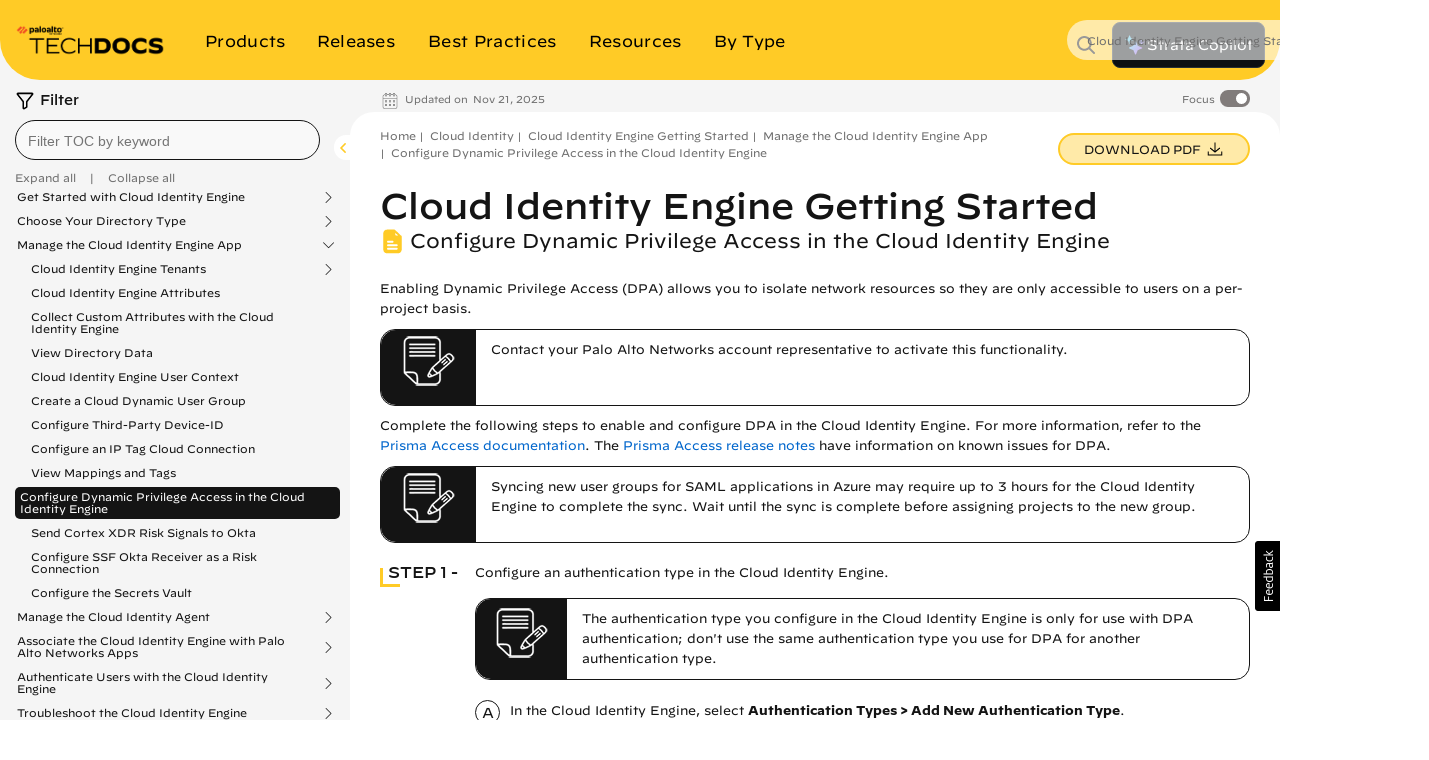

--- FILE ---
content_type: text/html
request_url: https://docs.paloaltonetworks.com/cloud-identity/cloud-identity-engine-getting-started/manage-the-cloud-identity-engine/configure-dynamic-privilege-access-in-the-cloud-identity-engine
body_size: 64380
content:


<!DOCTYPE HTML>
<html  lang="en-US">

    <head>


    <meta http-equiv="content-type" content="text/html; charset=UTF-8">
    <meta name="keywords" content="Cloud Identity Engine Getting Started, PANW Yellow Theme, Network Security, Cloud Identity, Cloud Identity Engine">
    <meta name="description" content="Learn how to configure the Dynamic Privilege Access (DPA) capability in the Cloud
        Identity Engine. ">
    <meta name="viewport" content="width=device-width, initial-scale=1" />

    <!-- Coveo JavaScript Search Framework V2.6459 -->
    <!-- Coveo JavaScript Search Framework (with lazy loading) -->
    <!-- Updated the JSUI from version 2.10083 to 2.10110.0 -->
	<script class="coveo-script" src="https://static.cloud.coveo.com/searchui/v2.10110/js/CoveoJsSearch.Lazy.min.js"></script>
	<link rel="stylesheet" href="https://static.cloud.coveo.com/searchui/v2.10110/css/CoveoFullSearch.min.css" />
	<script src="https://static.cloud.coveo.com/searchui/v2.10110/js/templates/templates.js"></script>

<script>
  (function () {
    // true if this window is inside any frame/iframe
    if (window.self !== window.top) {
      document.documentElement.classList.add('in-iframe');
    }
  })();
</script>

	<!-- End of Coveo JavaScript Search Framework V2.6459 -->

    <link rel="stylesheet" href="/etc/clientlibs/techdocs.css" type="text/css">
<script src="/etc.clientlibs/clientlibs/granite/jquery.js"></script>
<script src="/etc.clientlibs/fmdita/thirdParty/clientlibs/lodash/modern.js"></script>
<script src="/etc/clientlibs/techdocs.js"></script>



    <!-- GTM | head.jsp to pick GTM token from the following JS file -->
    <script>
        if (!gtm_config) {
            var gtm_config = new GoogleTagManagerConfig();
        }
    </script>

    <!-- DOCS-1554 Google Tag Manager -->
    <script>
        (function(w,d,s,l,i){w[l]=w[l]||[];w[l].push({'gtm.start':
        new Date().getTime(),event:'gtm.js'});var f=d.getElementsByTagName(s)[0],
        j=d.createElement(s),dl=l!='dataLayer'?'&l='+l:'';j.async=true;j.src=
        'https://www.googletagmanager.com/gtm.js?id='+i+dl;f.parentNode.insertBefore(j,f);
        })(window,document,'script','dataLayer', gtm_config.gtmToken);
    </script>
    <!-- End Google Tag Manager -->

    <link href="/etc/designs/cq-framemaker.css" rel="stylesheet" type="text/css">

    <meta name="Product" content="[Network Security, Cloud Identity, Cloud Identity Engine]"/>
	
    

    

    <script type="text/javascript">
    var replacementRegex = /[[\]]/g;
    var webData = {};
    webData.id = '/content/techdocs/en_US/cloud-identity/cloud-identity-engine-getting-started/manage-the-cloud-identity-engine/configure-dynamic-privilege-access-in-the-cloud-identity-engine';
    webData.channel = 'documentation';
    webData.createdOn = '01-08-2026';
    webData.pageName = 'en_US:docs:cloud-identity:cloud-identity-engine-getting-started:configure-dynamic-privilege-access-in-the-cloud-identity-engine';
    webData.language = 'en_US';
    webData.resourceAssetId = '/content/techdocs/en_US/cloudidentity/cloudidentityenginegettingstarted/managethecloudidentityengine/configuredynamicprivilegeaccessinthecloudidentityengine/jcr:content';
    webData.sectionPath = 'docs';
    webData.techdocs = {};
    webData.techdocs.meta = {};
    webData.techdocs.meta.osVersion = ''.replace(replacementRegex,'');
    webData.techdocs.meta.informationType = ''.replace(replacementRegex,'');
    webData.techdocs.meta.product = '[Network Security, Cloud Identity, Cloud Identity Engine]'.replace(replacementRegex,'');
    webData.techdocs.meta.feature = ''.replace(replacementRegex,'');
    webData.techdocs.meta.keywords = 'Cloud Identity Engine Getting Started, PANW Yellow Theme, Network Security, Cloud Identity, Cloud Identity Engine';
</script>


        <!-- DOCS-1692 DTM to Launch -->
        	
                
                
                    <script src="//assets.adobedtm.com/9273d4aedcd2/6eb97addd328/launch-1dd947b3f935.min.js" async></script>
                
        	
        	<!-- End DOCS-1692 -->

    <link rel="apple-touch-icon" sizes="180x180" href="/etc/designs/cq-framemaker/apple-touch-icon.png">
    <link rel="icon" type="image/png" sizes="32x32" href="/etc/designs/cq-framemaker/favicon-32x32.png">
    <link rel="icon" type="image/png" sizes="16x16" href="/etc/designs/cq-framemaker/favicon-16x16.png">
    <link rel="manifest" href="/etc/designs/cq-framemaker/site.webmanifest">
    <link rel="mask-icon" href="/etc/designs/cq-framemaker/safari-pinned-tab.svg" color="#f15a2b">
    
    <link rel="icon" type="image/vnd.microsoft.icon" href="/etc/designs/cq-framemaker/favicon.ico">
    <link rel="shortcut icon" type="image/vnd.microsoft.icon" href="/etc/designs/cq-framemaker/favicon.ico">
    
    <meta name="msapplication-TileColor" content="#ffffff">
    <meta name="msapplication-config" content="/etc/designs/cq-framemaker/browserconfig.xml">
    <meta name="theme-color" content="#ffffff">

    <title>Configure Dynamic Privilege Access in the Cloud Identity Engine</title>


    <!-- DOCS-1561 Usabilla In-Page Widget --!>
    	<script id="usabilla_config" src=""></script>
    	 <script>
            if (!usabilla_config) {
                var usabilla_config = new UsabillaInPageConfig();
            }
            document.getElementById('usabilla_config').src = usabilla_config.usabillaJS;
        </script>
    <!-- End DOCS-1561 Usabilla In-Page Widget --!>

    <!---- DOCS-1720 ----- -->
          
        <!------- End DOCS-1720 ------>

</head>




	
	
	

  

  

  
    

      
      
      

      

      
    

      
      
      

      

      
    

      
      
      

      

      
    

      
      
      

      

      
    

      
      
      

      

      
    
  

  

    
  

    
  

    
  

    
  

    
  


	
	
	

  

  

  
    

      
      
      

      

      
    

      
      
      

      

      
    

      
      
      

      

      
    

      
      
      

      

      
    

      
      
      

      

      
    
  

  

    
  

    
  

    
  

    
  

    
      
      

      
      
      

      
        
          
            
              
              
              
            
          
            
          
        
        
        
        
      
    
  


	
	
	

  

  

  
    

      
      
      

      

      
    

      
      
      

      

      
    

      
      
      

      

      
    

      
      
      

      

      
    

      
      
      

      

      
    
  

  

    
  

    
  

    
  

    
  

    
  


	
	
	

  

  

  

  

    
  

    
  

    
  

    
  

    
  

<body class="topicPage   theme-panw-yellow-theme panw-yellow      " style="background-color: ;">
  <style type="text/css">
      .homepage .td-header header.nav-header.container {
        background-color: ;
      }
      

    
  </style>
  
    
    

    

    
    
    
    
    
    
    

    
    

    <style type="text/css">
    .btn-panw-blue-theme,
    .panw-blue-theme-btn-toolbar .btn {
        background-image: linear-gradient(to right,#fff 0,#fff 100%);
        background-color: #00C0E8;
        border: 2px solid #00C0E8 !important;
        color: #fff;
    }
    .btn-panw-blue-theme:last-of-type,
    .panw-blue-theme-btn-toolbar .btn:last-of-type {
        border-right: 2px solid #00C0E8 !important;
    }
    .btn-panw-blue-theme:hover,
    .panw-blue-theme-btn-toolbar .btn:hover {
        color: #00C0E8;
        border: 2px solid #00C0E8 !important;
        background-color: #fff;
    }
    .btn-panw-blue-theme:focus,
    .btn-panw-blue-theme.focus,
    .panw-blue-theme-btn-toolbar .btn:focus,
    .panw-blue-theme-btn-toolbar .btn.focus {
        background-color: #00C0E8;
        color: #fff
    }
    .btn-panw-blue-theme:focus:hover,
    .btn-panw-blue-theme.focus:hover,
    .panw-blue-theme-btn-toolbar .btn:focus:hover,
    .panw-blue-theme-btn-toolbar .btn.focus:hover {
        background-color: #fff;
        color: #00C0E8;
    }
    .btn-panw-blue-theme-inverted,
    .panw-blue-theme-btn-toolbar.invertButtonColors .btn {
        background-image: linear-gradient(to right,#00C0E8 0,#00C0E8 100%);
        border: 1px solid #00C0E8;
        color: #00C0E8;
        border: 2px solid #00C0E8 !important;
    }
    .btn-panw-blue-theme-inverted:hover,
    .panw-blue-theme-btn-toolbar.invertButtonColors .btn:hover {
        color: #fff;
        border: 2px solid #00C0E8!important;
    }
    .btn-panw-blue-theme-inverted:last-of-type,
    .panw-blue-theme-btn-toolbar.invertButtonColors .btn:last-of-type {
        border-right: 2px solid #00C0E8 !important;
    }
    .btn-panw-blue-theme-inverted:focus,
    .btn-panw-blue-theme-inverted.focus,
    .panw-blue-theme-btn-toolbar.invertButtonColors .btn:focus,
    .panw-blue-theme-btn-toolbar.invertButtonColors .btn.focus {
        background-color: #fff;
        color: #00C0E8
    }
    .btn-panw-blue-theme-inverted:focus:hover,
    .btn-panw-blue-theme-inverted.focus:hover,
    .panw-blue-theme-btn-toolbar.invertButtonColors .btn:focus:hover,
    .panw-blue-theme-btn-toolbar.invertButtonColors .btn.focus:hover {
        background-color: #00C0E8;
        color: #fff;
    }

    .td-alert__container.panw-blue-theme {
        border-color: #00C0E8;
    }
    .td-alert__container.panw-blue-theme .td-alert__icon {
        /* filter: invert(42%) sepia(100%) saturate(2547%) hue-rotate(330deg) brightness(103%) contrast(96%); */
    }
    .td-alert__container.panw-blue-theme .td-alert__separator {
        border-color: #00C0E8;
    }
    .theme-panw-blue-theme .content-tile .theme-tile-light,
    .theme-panw-blue-theme .content-tile .theme-tile-dark {
        border-bottom: 4px solid #141414;
    }
    .theme-panw-blue-theme .content-tile .theme-tile-dark .content-tile__separator,
    .theme-panw-blue-theme .content-tile .theme-tile-light .content-tile__separator {
        border-color: #141414;
    }
    .theme-panw-blue-theme .content-tile .theme-tile-light {
        background: #A2E4F2;
    }
    .theme-panw-blue-theme .content-tile .theme-tile-dark {
        background: #00C0E8;
    }
    .panw-blue-theme-colored-dark-tile {
        background: #00C0E8;
    }
    .panw-blue-theme-colored-dark-tile .content-tile__content .content-fade {
        background: linear-gradient(to right, rgba(0,0,0,0) 0%, #00C0E8 50%);
    }
    .panw-blue-theme-colored-dark-tile,
    .panw-blue-theme-colored-light-tile {
        border-bottom: 4px solid #141414 !important;
    }
    .panw-blue-theme-colored-light-tile .content-tile__separator,
    .panw-blue-theme-colored-dark-tile .content-tile__separator {
        border-color: #141414 !important;
    }
    .panw-blue-theme-colored-light-tile {
        background: #A2E4F2;
    }
    .panw-blue-theme-colored-light-tile .content-tile__content .content-fade {
        background: linear-gradient(to right, rgba(0,0,0,0) 0%, #A2E4F2 50%);
    }
    .panw-blue-theme-white-tile {
        background: #fff;
    }
    .panw-blue-theme-gray-tile {
        background: #f4f4f2;
    }
    .panw-blue-theme-white-tile,
    .panw-blue-theme-gray-tile {
        border-top: 1px solid #F4F4F2;
        border-right: 1px solid #F4F4F2;
        border-left: 1px solid #F4F4F2;
        border-bottom: 4px solid #00C0E8 !important;
    }
    .panw-blue-theme-colored-light-tile .content-tile__button:hover .td-button {
        color: #A2E4F2;
    }
    .panw-blue-theme-white-tile.content-tile__inner .content-tile__separator,
    .panw-blue-theme-gray-tile.content-tile__inner .content-tile__separator{
        border-top: 4px solid #00C0E8;
    }
    .content-tile__inner--image.image-theme-panw-blue-theme {
        border-bottom: 4px solid #00C0E8;
    }
    .content-tile__inner--image.image-theme-panw-blue-theme .content-tile__image-link {
        background-color: #00C0E8;
    }
    .content-tile__inner--image.image-theme-panw-blue-theme .content-tile__image {
        background-image: url('/content/dam/techdocs/en_US/images/branding/Prisma_Inverted_Graphic_RGB-01.png');
    }
    .theme-panw-blue-theme .content-tile .theme-tile-dark .content-tile__content .content-fade {
        background: linear-gradient(to right, rgba(0,0,0,0) 0%, #00C0E8 50%);
    }
    .theme-panw-blue-theme .content-tile .theme-tile-light .content-tile__content .content-fade {
        background: linear-gradient(to right, rgba(0,0,0,0) 0%, #A2E4F2 50%);
    }
    .theme-panw-blue-theme .white-tile,
    .theme-panw-blue-theme .gray-tile {
        border-bottom: 4px solid #00C0E8;
    }
    .theme-panw-blue-theme .content-tile__separator {
        border-top: 4px solid #00C0E8;
    }
    .theme-panw-blue-theme .theme-tile-light .content-tile__button:hover .td-button {
        color: #A2E4F2;
    }
</style>


    
    

    
    
    
    
    
    

  
    
    

    

    
    
    
    
    
    
    

    
    

    <style type="text/css">
    .btn-panw-yellow-theme,
    .panw-yellow-theme-btn-toolbar .btn {
        background-image: linear-gradient(to right,#fff 0,#fff 100%);
        background-color: #ffcb26;
        border: 2px solid #ffcb26 !important;
        color: #fff;
    }
    .btn-panw-yellow-theme:last-of-type,
    .panw-yellow-theme-btn-toolbar .btn:last-of-type {
        border-right: 2px solid #ffcb26 !important;
    }
    .btn-panw-yellow-theme:hover,
    .panw-yellow-theme-btn-toolbar .btn:hover {
        color: #ffcb26;
        border: 2px solid #ffcb26 !important;
        background-color: #fff;
    }
    .btn-panw-yellow-theme:focus,
    .btn-panw-yellow-theme.focus,
    .panw-yellow-theme-btn-toolbar .btn:focus,
    .panw-yellow-theme-btn-toolbar .btn.focus {
        background-color: #ffcb26;
        color: #fff
    }
    .btn-panw-yellow-theme:focus:hover,
    .btn-panw-yellow-theme.focus:hover,
    .panw-yellow-theme-btn-toolbar .btn:focus:hover,
    .panw-yellow-theme-btn-toolbar .btn.focus:hover {
        background-color: #fff;
        color: #ffcb26;
    }
    .btn-panw-yellow-theme-inverted,
    .panw-yellow-theme-btn-toolbar.invertButtonColors .btn {
        background-image: linear-gradient(to right,#ffcb26 0,#ffcb26 100%);
        border: 1px solid #ffcb26;
        color: #ffcb26;
        border: 2px solid #ffcb26 !important;
    }
    .btn-panw-yellow-theme-inverted:hover,
    .panw-yellow-theme-btn-toolbar.invertButtonColors .btn:hover {
        color: #fff;
        border: 2px solid #ffcb26!important;
    }
    .btn-panw-yellow-theme-inverted:last-of-type,
    .panw-yellow-theme-btn-toolbar.invertButtonColors .btn:last-of-type {
        border-right: 2px solid #ffcb26 !important;
    }
    .btn-panw-yellow-theme-inverted:focus,
    .btn-panw-yellow-theme-inverted.focus,
    .panw-yellow-theme-btn-toolbar.invertButtonColors .btn:focus,
    .panw-yellow-theme-btn-toolbar.invertButtonColors .btn.focus {
        background-color: #fff;
        color: #ffcb26
    }
    .btn-panw-yellow-theme-inverted:focus:hover,
    .btn-panw-yellow-theme-inverted.focus:hover,
    .panw-yellow-theme-btn-toolbar.invertButtonColors .btn:focus:hover,
    .panw-yellow-theme-btn-toolbar.invertButtonColors .btn.focus:hover {
        background-color: #ffcb26;
        color: #fff;
    }

    .td-alert__container.panw-yellow-theme {
        border-color: #ffcb26;
    }
    .td-alert__container.panw-yellow-theme .td-alert__icon {
        /* filter: invert(42%) sepia(100%) saturate(2547%) hue-rotate(330deg) brightness(103%) contrast(96%); */
    }
    .td-alert__container.panw-yellow-theme .td-alert__separator {
        border-color: #ffcb26;
    }
    .theme-panw-yellow-theme .content-tile .theme-tile-light,
    .theme-panw-yellow-theme .content-tile .theme-tile-dark {
        border-bottom: 4px solid #141414;
    }
    .theme-panw-yellow-theme .content-tile .theme-tile-dark .content-tile__separator,
    .theme-panw-yellow-theme .content-tile .theme-tile-light .content-tile__separator {
        border-color: #141414;
    }
    .theme-panw-yellow-theme .content-tile .theme-tile-light {
        background: #FFE18A;
    }
    .theme-panw-yellow-theme .content-tile .theme-tile-dark {
        background: #ffcb26;
    }
    .panw-yellow-theme-colored-dark-tile {
        background: #ffcb26;
    }
    .panw-yellow-theme-colored-dark-tile .content-tile__content .content-fade {
        background: linear-gradient(to right, rgba(0,0,0,0) 0%, #ffcb26 50%);
    }
    .panw-yellow-theme-colored-dark-tile,
    .panw-yellow-theme-colored-light-tile {
        border-bottom: 4px solid #141414 !important;
    }
    .panw-yellow-theme-colored-light-tile .content-tile__separator,
    .panw-yellow-theme-colored-dark-tile .content-tile__separator {
        border-color: #141414 !important;
    }
    .panw-yellow-theme-colored-light-tile {
        background: #FFE18A;
    }
    .panw-yellow-theme-colored-light-tile .content-tile__content .content-fade {
        background: linear-gradient(to right, rgba(0,0,0,0) 0%, #FFE18A 50%);
    }
    .panw-yellow-theme-white-tile {
        background: #fff;
    }
    .panw-yellow-theme-gray-tile {
        background: #f4f4f2;
    }
    .panw-yellow-theme-white-tile,
    .panw-yellow-theme-gray-tile {
        border-top: 1px solid #F4F4F2;
        border-right: 1px solid #F4F4F2;
        border-left: 1px solid #F4F4F2;
        border-bottom: 4px solid #ffcb26 !important;
    }
    .panw-yellow-theme-colored-light-tile .content-tile__button:hover .td-button {
        color: #FFE18A;
    }
    .panw-yellow-theme-white-tile.content-tile__inner .content-tile__separator,
    .panw-yellow-theme-gray-tile.content-tile__inner .content-tile__separator{
        border-top: 4px solid #ffcb26;
    }
    .content-tile__inner--image.image-theme-panw-yellow-theme {
        border-bottom: 4px solid #ffcb26;
    }
    .content-tile__inner--image.image-theme-panw-yellow-theme .content-tile__image-link {
        background-color: #ffcb26;
    }
    .content-tile__inner--image.image-theme-panw-yellow-theme .content-tile__image {
        background-image: url('/content/dam/techdocs/en_US/images/branding/network-security-pattern.png');
    }
    .theme-panw-yellow-theme .content-tile .theme-tile-dark .content-tile__content .content-fade {
        background: linear-gradient(to right, rgba(0,0,0,0) 0%, #ffcb26 50%);
    }
    .theme-panw-yellow-theme .content-tile .theme-tile-light .content-tile__content .content-fade {
        background: linear-gradient(to right, rgba(0,0,0,0) 0%, #FFE18A 50%);
    }
    .theme-panw-yellow-theme .white-tile,
    .theme-panw-yellow-theme .gray-tile {
        border-bottom: 4px solid #ffcb26;
    }
    .theme-panw-yellow-theme .content-tile__separator {
        border-top: 4px solid #ffcb26;
    }
    .theme-panw-yellow-theme .theme-tile-light .content-tile__button:hover .td-button {
        color: #FFE18A;
    }
</style>


    
    

    
    
    
    
    
    

  
    
    

    

    
    
    
    
    
    
    

    
    

    <style type="text/css">
    .btn-panw-green-theme,
    .panw-green-theme-btn-toolbar .btn {
        background-image: linear-gradient(to right,#fff 0,#fff 100%);
        background-color: #02cc66;
        border: 2px solid #02cc66 !important;
        color: #fff;
    }
    .btn-panw-green-theme:last-of-type,
    .panw-green-theme-btn-toolbar .btn:last-of-type {
        border-right: 2px solid #02cc66 !important;
    }
    .btn-panw-green-theme:hover,
    .panw-green-theme-btn-toolbar .btn:hover {
        color: #02cc66;
        border: 2px solid #02cc66 !important;
        background-color: #fff;
    }
    .btn-panw-green-theme:focus,
    .btn-panw-green-theme.focus,
    .panw-green-theme-btn-toolbar .btn:focus,
    .panw-green-theme-btn-toolbar .btn.focus {
        background-color: #02cc66;
        color: #fff
    }
    .btn-panw-green-theme:focus:hover,
    .btn-panw-green-theme.focus:hover,
    .panw-green-theme-btn-toolbar .btn:focus:hover,
    .panw-green-theme-btn-toolbar .btn.focus:hover {
        background-color: #fff;
        color: #02cc66;
    }
    .btn-panw-green-theme-inverted,
    .panw-green-theme-btn-toolbar.invertButtonColors .btn {
        background-image: linear-gradient(to right,#02cc66 0,#02cc66 100%);
        border: 1px solid #02cc66;
        color: #02cc66;
        border: 2px solid #02cc66 !important;
    }
    .btn-panw-green-theme-inverted:hover,
    .panw-green-theme-btn-toolbar.invertButtonColors .btn:hover {
        color: #fff;
        border: 2px solid #02cc66!important;
    }
    .btn-panw-green-theme-inverted:last-of-type,
    .panw-green-theme-btn-toolbar.invertButtonColors .btn:last-of-type {
        border-right: 2px solid #02cc66 !important;
    }
    .btn-panw-green-theme-inverted:focus,
    .btn-panw-green-theme-inverted.focus,
    .panw-green-theme-btn-toolbar.invertButtonColors .btn:focus,
    .panw-green-theme-btn-toolbar.invertButtonColors .btn.focus {
        background-color: #fff;
        color: #02cc66
    }
    .btn-panw-green-theme-inverted:focus:hover,
    .btn-panw-green-theme-inverted.focus:hover,
    .panw-green-theme-btn-toolbar.invertButtonColors .btn:focus:hover,
    .panw-green-theme-btn-toolbar.invertButtonColors .btn.focus:hover {
        background-color: #02cc66;
        color: #fff;
    }

    .td-alert__container.panw-green-theme {
        border-color: #02cc66;
    }
    .td-alert__container.panw-green-theme .td-alert__icon {
        /* filter: invert(42%) sepia(100%) saturate(2547%) hue-rotate(330deg) brightness(103%) contrast(96%); */
    }
    .td-alert__container.panw-green-theme .td-alert__separator {
        border-color: #02cc66;
    }
    .theme-panw-green-theme .content-tile .theme-tile-light,
    .theme-panw-green-theme .content-tile .theme-tile-dark {
        border-bottom: 4px solid #141414;
    }
    .theme-panw-green-theme .content-tile .theme-tile-dark .content-tile__separator,
    .theme-panw-green-theme .content-tile .theme-tile-light .content-tile__separator {
        border-color: #141414;
    }
    .theme-panw-green-theme .content-tile .theme-tile-light {
        background: #98deae;
    }
    .theme-panw-green-theme .content-tile .theme-tile-dark {
        background: #02cc66;
    }
    .panw-green-theme-colored-dark-tile {
        background: #02cc66;
    }
    .panw-green-theme-colored-dark-tile .content-tile__content .content-fade {
        background: linear-gradient(to right, rgba(0,0,0,0) 0%, #02cc66 50%);
    }
    .panw-green-theme-colored-dark-tile,
    .panw-green-theme-colored-light-tile {
        border-bottom: 4px solid #141414 !important;
    }
    .panw-green-theme-colored-light-tile .content-tile__separator,
    .panw-green-theme-colored-dark-tile .content-tile__separator {
        border-color: #141414 !important;
    }
    .panw-green-theme-colored-light-tile {
        background: #98deae;
    }
    .panw-green-theme-colored-light-tile .content-tile__content .content-fade {
        background: linear-gradient(to right, rgba(0,0,0,0) 0%, #98deae 50%);
    }
    .panw-green-theme-white-tile {
        background: #fff;
    }
    .panw-green-theme-gray-tile {
        background: #f4f4f2;
    }
    .panw-green-theme-white-tile,
    .panw-green-theme-gray-tile {
        border-top: 1px solid #F4F4F2;
        border-right: 1px solid #F4F4F2;
        border-left: 1px solid #F4F4F2;
        border-bottom: 4px solid #02cc66 !important;
    }
    .panw-green-theme-colored-light-tile .content-tile__button:hover .td-button {
        color: #98deae;
    }
    .panw-green-theme-white-tile.content-tile__inner .content-tile__separator,
    .panw-green-theme-gray-tile.content-tile__inner .content-tile__separator{
        border-top: 4px solid #02cc66;
    }
    .content-tile__inner--image.image-theme-panw-green-theme {
        border-bottom: 4px solid #02cc66;
    }
    .content-tile__inner--image.image-theme-panw-green-theme .content-tile__image-link {
        background-color: #02cc66;
    }
    .content-tile__inner--image.image-theme-panw-green-theme .content-tile__image {
        background-image: url('/content/dam/techdocs/en_US/images/branding/Cortex_Inverted_Graphic_RGB-01.png');
    }
    .theme-panw-green-theme .content-tile .theme-tile-dark .content-tile__content .content-fade {
        background: linear-gradient(to right, rgba(0,0,0,0) 0%, #02cc66 50%);
    }
    .theme-panw-green-theme .content-tile .theme-tile-light .content-tile__content .content-fade {
        background: linear-gradient(to right, rgba(0,0,0,0) 0%, #98deae 50%);
    }
    .theme-panw-green-theme .white-tile,
    .theme-panw-green-theme .gray-tile {
        border-bottom: 4px solid #02cc66;
    }
    .theme-panw-green-theme .content-tile__separator {
        border-top: 4px solid #02cc66;
    }
    .theme-panw-green-theme .theme-tile-light .content-tile__button:hover .td-button {
        color: #98deae;
    }
</style>


    
    

    
    
    
    
    
    

  
    
    

    

    
    
    
    
    
    
    

    
    

    <style type="text/css">
    .btn-default,
    .default-btn-toolbar .btn {
        background-image: linear-gradient(to right,#fff 0,#fff 100%);
        background-color: #fa582c;
        border: 2px solid #fa582c !important;
        color: #fff;
    }
    .btn-default:last-of-type,
    .default-btn-toolbar .btn:last-of-type {
        border-right: 2px solid #fa582c !important;
    }
    .btn-default:hover,
    .default-btn-toolbar .btn:hover {
        color: #fa582c;
        border: 2px solid #fa582c !important;
        background-color: #fff;
    }
    .btn-default:focus,
    .btn-default.focus,
    .default-btn-toolbar .btn:focus,
    .default-btn-toolbar .btn.focus {
        background-color: #fa582c;
        color: #fff
    }
    .btn-default:focus:hover,
    .btn-default.focus:hover,
    .default-btn-toolbar .btn:focus:hover,
    .default-btn-toolbar .btn.focus:hover {
        background-color: #fff;
        color: #fa582c;
    }
    .btn-default-inverted,
    .default-btn-toolbar.invertButtonColors .btn {
        background-image: linear-gradient(to right,#fa582c 0,#fa582c 100%);
        border: 1px solid #fa582c;
        color: #fa582c;
        border: 2px solid #fa582c !important;
    }
    .btn-default-inverted:hover,
    .default-btn-toolbar.invertButtonColors .btn:hover {
        color: #fff;
        border: 2px solid #fa582c!important;
    }
    .btn-default-inverted:last-of-type,
    .default-btn-toolbar.invertButtonColors .btn:last-of-type {
        border-right: 2px solid #fa582c !important;
    }
    .btn-default-inverted:focus,
    .btn-default-inverted.focus,
    .default-btn-toolbar.invertButtonColors .btn:focus,
    .default-btn-toolbar.invertButtonColors .btn.focus {
        background-color: #fff;
        color: #fa582c
    }
    .btn-default-inverted:focus:hover,
    .btn-default-inverted.focus:hover,
    .default-btn-toolbar.invertButtonColors .btn:focus:hover,
    .default-btn-toolbar.invertButtonColors .btn.focus:hover {
        background-color: #fa582c;
        color: #fff;
    }

    .td-alert__container.default {
        border-color: #fa582c;
    }
    .td-alert__container.default .td-alert__icon {
        /* filter: invert(42%) sepia(100%) saturate(2547%) hue-rotate(330deg) brightness(103%) contrast(96%); */
    }
    .td-alert__container.default .td-alert__separator {
        border-color: #fa582c;
    }
    .theme-default .content-tile .theme-tile-light,
    .theme-default .content-tile .theme-tile-dark {
        border-bottom: 4px solid #141414;
    }
    .theme-default .content-tile .theme-tile-dark .content-tile__separator,
    .theme-default .content-tile .theme-tile-light .content-tile__separator {
        border-color: #141414;
    }
    .theme-default .content-tile .theme-tile-light {
        background: #faae99;
    }
    .theme-default .content-tile .theme-tile-dark {
        background: #fa582c;
    }
    .default-colored-dark-tile {
        background: #fa582c;
    }
    .default-colored-dark-tile .content-tile__content .content-fade {
        background: linear-gradient(to right, rgba(0,0,0,0) 0%, #fa582c 50%);
    }
    .default-colored-dark-tile,
    .default-colored-light-tile {
        border-bottom: 4px solid #141414 !important;
    }
    .default-colored-light-tile .content-tile__separator,
    .default-colored-dark-tile .content-tile__separator {
        border-color: #141414 !important;
    }
    .default-colored-light-tile {
        background: #faae99;
    }
    .default-colored-light-tile .content-tile__content .content-fade {
        background: linear-gradient(to right, rgba(0,0,0,0) 0%, #faae99 50%);
    }
    .default-white-tile {
        background: #fff;
    }
    .default-gray-tile {
        background: #f4f4f2;
    }
    .default-white-tile,
    .default-gray-tile {
        border-top: 1px solid #F4F4F2;
        border-right: 1px solid #F4F4F2;
        border-left: 1px solid #F4F4F2;
        border-bottom: 4px solid #fa582c !important;
    }
    .default-colored-light-tile .content-tile__button:hover .td-button {
        color: #faae99;
    }
    .default-white-tile.content-tile__inner .content-tile__separator,
    .default-gray-tile.content-tile__inner .content-tile__separator{
        border-top: 4px solid #fa582c;
    }
    .content-tile__inner--image.image-theme-default {
        border-bottom: 4px solid #fa582c;
    }
    .content-tile__inner--image.image-theme-default .content-tile__image-link {
        background-color: #fa582c;
    }
    .content-tile__inner--image.image-theme-default .content-tile__image {
        background-image: url('/content/dam/techdocs/en_US/images/branding/Parent_Inverted_Graphic_RGB-01.png');
    }
    .theme-default .content-tile .theme-tile-dark .content-tile__content .content-fade {
        background: linear-gradient(to right, rgba(0,0,0,0) 0%, #fa582c 50%);
    }
    .theme-default .content-tile .theme-tile-light .content-tile__content .content-fade {
        background: linear-gradient(to right, rgba(0,0,0,0) 0%, #faae99 50%);
    }
    .theme-default .white-tile,
    .theme-default .gray-tile {
        border-bottom: 4px solid #fa582c;
    }
    .theme-default .content-tile__separator {
        border-top: 4px solid #fa582c;
    }
    .theme-default .theme-tile-light .content-tile__button:hover .td-button {
        color: #faae99;
    }
</style>


    
    

    
    
    
    
    
    

  

	<style type="text/css">


  .dots5 {
          display: block;
          position: absolute;
          top: 50%;
          left: 50%;
          height: 22px;
          width: 55px;
          margin: -25px 0 0 -25px;
      }

      .dots5 span {
          position: absolute;
          width: 10px;
          height: 10px;
          background: rgba(0, 0, 0, 0.25);
          border-radius: 50%;
          -webkit-animation: dots5 1s infinite ease-in-out;
          animation: dots5 1s infinite ease-in-out;
      }

      .dots5 span:nth-child(1) {
          left: 0px;
          -webkit-animation-delay: 0.2s;
          animation-delay: 0.2s;
      }

      .dots5 span:nth-child(2) {
          left: 15px;
          -webkit-animation-delay: 0.3s;
          animation-delay: 0.3s;
      }

      .dots5 span:nth-child(3) {
          left: 30px;
          -webkit-animation-delay: 0.4s;
          animation-delay: 0.4s;
      }

      .dots5 span:nth-child(4) {
          left: 45px;
          -webkit-animation-delay: 0.5s;
          animation-delay: 0.5s;
      }

      @keyframes dots5 {
          0% {
              -webkit-transform: translateY(0px);
              transform: translateY(0px);
              -webkit-transform: translateY(0px);
              transform: translateY(0px);
              background: #d62d20;
          }
          25% {
              -webkit-transform: translateY(10px);
              transform: translateY(10px);
              -webkit-transform: translateY(10px);
              transform: translateY(10px);
              background: #ffa700;
          }
          50% {
              -webkit-transform: translateY(10px);
              transform: translateY(10px);
              -webkit-transform: translateY(10px);
              transform: translateY(10px);
              background: #008744;
          }
          100% {
              -webkit-transform: translateY(0px);
              transform: translateY(0px);
              -webkit-transform: translateY(0px);
              transform: translateY(0px);
              background: #0057e7;
          }
      }

      @-webkit-keyframes dots5 {
          0% {
              -webkit-transform: translateY(0px);
              transform: translateY(0px);
              background: #d62d20;
          }
          25% {
              -webkit-transform: translateY(10px);
              transform: translateY(10px);
              background: #ffa700;
          }
          50% {
              -webkit-transform: translateY(10px);
              transform: translateY(10px);
              background: #008744;
          }
          100% {
              -webkit-transform: translateY(0px);
              transform: translateY(0px);
              background: #0057e7;
          }
      }

      .theme-panw-yellow-theme:not(.standard) .banner-full {
          background: #ffcb26;
      }
      .theme-panw-yellow-theme .banner-full::before {
          background-image: url('/content/dam/techdocs/en_US/images/branding/network-security-pattern.png');
      }
      .theme-panw-yellow-theme .banner-full::after {
          background-image: url('/content/dam/techdocs/en_US/images/branding/network-security-pattern.png');
      }
      .theme-panw-yellow-theme:not(.standard) .banner-full h1{
          color: #000;
      }
      .theme-panw-yellow-theme:not(.standard) .banner-full hr {
          border-color: #000;
      }

      .theme-panw-yellow-theme .global-brand-config {
          color: #000;
      }

  	.panw-yellow-theme-search .td-result-card__separator.td-separator.td-separator--small{
  		border-top: 4px solid #ffcb26 !important;
  	}

      .theme-panw-yellow-theme .td-body .td-split-banner.framemaker-book-detail-page main .banner .banner-inner hr,
      .theme-panw-yellow-theme .td-body .td-split-banner.framemaker-book-landing main .banner .banner-inner hr {
          border-color: #ffcb26;
      }
      .theme-panw-yellow-theme .td-body .td-split-banner.framemaker-book-detail-page main .banner .banner-inner:before,
      .theme-panw-yellow-theme .td-body .td-split-banner.framemaker-book-landing main .banner .banner-inner:before {
          background-image: url('/content/dam/techdocs/en_US/images/branding/network-security-pattern.png');
      }
      .theme-panw-yellow-theme .td-body .td-split-banner.framemaker-book-detail-page aside .banner .banner-inner .structured-pdf:before,
      .theme-panw-yellow-theme .td-body .td-split-banner.framemaker-book-landing aside .banner .banner-inner .structured-pdf:before,
      .theme-panw-yellow-theme .td-body .td-split-banner aside .banner .banner-inner .unstructured-pdf:before{
          background-image: url('/content/dam/techdocs/en_US/images/branding/network-security-pattern.png');
      }
      .theme-panw-yellow-theme .framemaker_base.abstractPage .td-split-banner aside hr {
          background: #ffcb26;
      }
      .theme-panw-yellow-theme .td-body .td-split-banner.framemaker-book-detail-page aside .banner .td-button,
      .theme-panw-yellow-theme .td-body .td-split-banner.framemaker-book-landing aside .banner .td-button {
          background-image: linear-gradient(to right,#ffcb26 0,#ffcb26 100%);
      }
      .theme-panw-yellow-theme .td-body .td-split-banner.framemaker-book-detail-page main .banner .banner-inner::after,
      .theme-panw-yellow-theme .td-body .td-split-banner.framemaker-book-landing main .banner .banner-inner::after,
      .theme-panw-yellow-theme .td-body .td-split-banner.framemaker-book-detail-page main .banner .banner-inner .mobile-toc-container::before,
      .theme-panw-yellow-theme .td-body .td-split-banner.framemaker-book-landing main .banner .banner-inner .mobile-toc-container::before {
          background-image: url('/content/dam/techdocs/en_US/images/logos/logo-strata.png');
      }

      .theme-panw-yellow-theme .list-group-item,
      .theme-panw-yellow-theme .list-group-item {
          border-left: 4px solid #ffcb26;
      }
      .theme-panw-yellow-theme .list-group-item.active,
      .theme-panw-yellow-theme .list-group-item.active:hover,
      .theme-panw-yellow-theme .list-group-item.active:focus {
          background-color: #ffcb26;
          border-color: #ffcb26;
      }

      .eol-banner.panw-yellow-theme {
          background: #ffcb26;
      }
      .eol-banner.panw-yellow-theme::before {
          border-bottom: 8px solid #ffcb26;
      }
      .eol-banner.panw-yellow-theme::after {
          border-left: 15px solid #ffcb26;
      }
      .td-header .td-header__breadcrumb{
          color: #000;
      }
      .theme-panw-yellow-theme .td-split-banner aside hr {
          background: #ffcb26;
      }

      .theme-panw-yellow-theme .td-split-banner .toggle-aside i {
          color: #000;
      }

      .td-alert__container.basedOnTag {
          border-color: #ffcb26;
      }
      .td-alert__container.basedOnTag .td-alert__icon {
          /* filter: invert(42%) sepia(100%) saturate(2547%) hue-rotate(330deg) brightness(103%) contrast(96%); */
      }
      .td-alert__container.basedOnTag .td-alert__separator {
          border-color: #ffcb26;
      }

      .btn-basedOnTag {
          background-image: linear-gradient(to right,#000 0,#000 100%);
          background-color: #ffcb26;
          border: 2px solid #ffcb26 !important;
      }
      .btn-basedOnTag:hover {
          color: #ffcb26;
      }
      .btn-basedOnTag-inverted {
          background-image: linear-gradient(to right,#ffcb26 0,#ffcb26 100%);
          border: 1px solid #ffcb26;
          color: #ffcb26;
          border: 2px solid #ffcb26 !important;
      }
      .btn-basedOnTag-inverted:hover {
          color: #000;
      }

      .theme-panw-yellow-theme .content-tile__inner--image.image-theme-manual .content-tile__image {
          border-bottom: 8px solid #ffcb26;
      }
      .content-tile__inner--image.image-theme-basedOnTag {
          border-bottom: 4px solid #ffcb26;
      }
      .content-tile__inner--image.image-theme-basedOnTag .content-tile__image-link {
          background-color: #ffcb26;
      }
      .content-tile__inner--image.image-theme-basedOnTag .content-tile__image {
          background-image: url('/content/dam/techdocs/en_US/images/branding/network-security-pattern.png');
      }
      .theme-panw-yellow-theme .accio-book-path hr {
          border-top-color: #ffcb26;
      }
      .theme-panw-yellow-theme .accio_book_path hr {
          border-top-color: #ffcb26;
      }

      .theme-panw-yellow-theme .version-switcher-version:hover{
          border-color: #ffcb26 !important;
      }

      .theme-panw-yellow-theme .version-switcher-version:hover::after {
          background-color: #ffcb26;
      }

      .theme-panw-yellow-theme .consolidated-toc .output-local > .toc-dropdown:hover,
      .theme-panw-yellow-theme .consolidated-toc .output-local > a:hover{
          background-color: #ffcb2666;
      }

      .theme-panw-yellow-theme .non-accio-toc .local > .toc-dropdown:hover,
      .theme-panw-yellow-theme .non-accio-toc .local > a:hover,
      .theme-panw-yellow-theme .non-accio-toc .output-local > .toc-dropdown:hover,
      .theme-panw-yellow-theme .non-accio-toc .output-local > a:hover{
          background-color: #ffcb2666;
      }

      .theme-panw-yellow-theme .doc-set-toc .toc-book-title hr {
          border-top-color: #ffcb26;
      }

      .theme-panw-yellow-theme .on-this-page-link-id:hover {
          fill: #ffcb26;
      }

      .theme-panw-yellow-theme .expand-collapse-all-collapsible {
          border-color: #ffcb26;
          color: #ffcb26;
      }

      .theme-panw-yellow-theme .expand-collapse-all-collapsible::before {
          background-color: #ffcb26;
      }

      .theme-panw-yellow-theme .expand-collapse-all-collapsible .expand-container:hover,
      .theme-panw-yellow-theme .expand-collapse-all-collapsible .collapse-container:hover {
          background-color: #ffcb26;
      }

      .theme-panw-yellow-theme .collapsible-content-collapse:hover,
      .theme-panw-yellow-theme .collapsible-content-expand:hover {
          background-color: #ffcb2666;
      }

      .theme-panw-yellow-theme .collapsible-svg svg {
          fill: #ffcb26;
      }

      .theme-panw-yellow-theme .td-body aside .toggle-aside:hover {
          background-color: #ffcb26 !important;
      }

      .theme-panw-yellow-theme .td-body aside .toggle-aside i svg {
          fill: #ffcb26;
      }

      .theme-panw-yellow-theme .td-body aside .toggle-aside i svg:hover {
          fill: white;
      }

      .theme-panw-yellow-theme .on-this-page-text-container .current-active {
          background-color: #ffcb26;
      }

      .theme-panw-yellow-theme .important-resources-comp hr {
          border-top-color: #ffcb26;
      }

      .theme-panw-yellow-theme .highlight .highlight-title-row hr {
          border-top-color: #ffcb26;
      }

      .theme-panw-yellow-theme .whatsNewTable h3::after {
          background-color: #ffcb26;
      }

      .theme-panw-yellow-theme.productHomePage .product-homepage-title-container hr {
          border-top-color: #ffcb26;
      }

      .theme-panw-yellow-theme .content-inner hr{
          border-top-color: #ffcb26;
      }

      .theme-panw-yellow-theme .book-detail-pagination > div:hover {
          background-color: #ffcb2666;
          border-color: #ffcb26;
      }

      .theme-panw-yellow-theme .book-detail-pagination i::before {
          border-color: #ffcb26
      }

      .theme-panw-yellow-theme .book-detail-pagination svg {
          fill: #ffcb26
      }

      .theme-panw-yellow-theme .structured-pdf .td-button,
      .theme-panw-yellow-theme .detail-breadcrumb-download .td-button {
          border-color: #ffcb26;
          background-color: #ffcb2666;
      }

      .theme-panw-yellow-theme .structured-pdf .td-button:hover,
      .theme-panw-yellow-theme .detail-breadcrumb-download .td-button:hover {
          background-color: #ffcb26;
      }

      .theme-panw-yellow-theme .bookdetail-page-title-row::after {
          background-color: #ffcb26;
      }

      .theme-panw-yellow-theme .bookdetail-document-svg {
          fill: #ffcb26;
      }

      .theme-panw-yellow-theme .bookdetail-pagination i {
          color: #ffcb26;
      }

      .theme-panw-yellow-theme .mobile-toc::after {
          background-color: #ffcb26;
      }

      .theme-panw-yellow-theme .framemaker-book-detail-page main .content-inner .mobile-toc-title-row .toggle-aside svg {
          fill: #ffcb26;
      }

      .theme-panw-yellow-theme .framemaker-book-detail-page main .content-inner .mobile-toc-title-row .toggle-aside:hover {
          background-color: #ffcb26;
      }

      .theme-panw-yellow-theme .mobile-toggle-toc svg {
          fill: #ffcb26;
      }

      .theme-panw-yellow-theme .mobile-toggle-toc svg {
          fill: #ffcb26;
      }

      .theme-panw-yellow-theme .mobile-toggle-toc:hover {
          background-color: #ffcb26;
      }

      .theme-panw-yellow-theme .tab-pane {
          border-color: #ffcb26;
      }

      .theme-panw-yellow-theme ul[data-outputclass="tabs"] li.active a {
          border-color: #ffcb26;
          border-bottom-color: #fff;
      }

      .theme-panw-yellow-theme .translated-tabs ul[data-outputclass="translated-tabs"] li.active a {
          border-color: #ffcb26;
          border-right-color: #fff;
      }

      .theme-panw-yellow-theme .translated-tabs ul[data-outputclass="translated-tabs"] li.active .xref:hover::after{
        background-color: #ffcb26;
      }

      .theme-panw-yellow-theme ul[data-outputclass="tabs"] li a:focus,
      .theme-panw-yellow-theme ul[data-outputclass="tabs"] li a:hover {
          background-color: #ffcb26;
          border-color: #ffcb26;
      }

      .theme-panw-yellow-theme ul[data-outputclass="tabs"]  {
          border-color: #ffcb26 !important;
      }

      .theme-panw-yellow-theme ul[data-outputclass="translated-tabs"] li a:focus,
      .theme-panw-yellow-theme ul[data-outputclass="translated-tabs"] li a:hover {
          background-color: #ffcb26;
          border-color: #ffcb26;
      }

      .theme-panw-yellow-theme ul[data-outputclass="translated-tabs"]  {
          border-color: #ffcb26 !important;
      }

      .theme-panw-yellow-theme .footer.baseComponent {
          background-color: #ffcb26;
      }

      .theme-panw-yellow-theme header.nav-header.container {
          background-color: #ffcb26;
      }

      .theme-panw-yellow-theme .book-detail-pagination a i  {
          color: #ffcb26;
      }

      .theme-panw-yellow-theme .book-detail-pagination a i:hover  {
          color: #ffcb26;
      }

      .theme-panw-yellow-theme .docset-information-type-svg {
          fill: #ffcb26;
      }

      .theme-panw-yellow-theme.standard .td-body .standard-body-title hr {
          border-top-color: #ffcb26;
      }

      .theme-panw-yellow-theme.standard .title h2::after  {
          background-color: #ffcb26;
      }

      .theme-panw-yellow-theme .scrollbar-outer > .scroll-element .scroll-bar {
          background-color: #ffcb26;
      }

      .theme-panw-yellow-theme .doc-set-dita-content-well .code-btn,
      .theme-panw-yellow-theme .dita-iframe-content .book-pdf-content .code-btn {
          background-image: linear-gradient(to right, #ffcb26 0,#ffcb26 100%);
      }

      .theme-panw-yellow-theme .highlight ol li a {
          background: linear-gradient(to right, #ffcb26, #ffcb2666 70%,rgba(0,0,0,0));
          background-size: 0 100%;
          background-position: 0 0.85em;
          background-repeat: no-repeat;
      }

      .theme-panw-yellow-theme .product-landing-title-container hr {
          background-color: #ffcb26;
      }

      .theme-panw-yellow-theme .td-body__content .td-product-content .title h2::after {
          background-color: #ffcb26;
      }

      .theme-panw-yellow-theme .content-title hr {
          border-bottom-color: #ffcb26;
      }

      .theme-panw-yellow-theme .title h2::after {
          background-color: #ffcb26;
      }

      .theme-panw-yellow-theme .framemaker-book-landing hr {
          background-color: #ffcb26;
      }

      .theme-panw-yellow-theme .doc-set-dita-content-well .book-pdf-content h3:after {
          background-color: #ffcb26;
      }

      .theme-panw-yellow-theme .accio-product-title-header:after {
          background-color: #ffcb26;
      }

      .theme-panw-yellow-theme .step-border-bottom,
      .theme-panw-yellow-theme .step-border-left {
          background-color: #ffcb26;
      }

      .theme-panw-yellow-theme .list-group-item {
          border-left-color: #ffcb26;
      }

      .theme-panw-yellow-theme .nav-tabs li a:hover,
      .theme-panw-yellow-theme .nav-tabs li a:focus,
      .theme-panw-yellow-theme .nav-tabs li a:active {
          background: #ffcb26 !important;
      }
      .theme-panw-yellow-theme .nav-tabs li.active a {
          border-color: #ffcb26;
      }

      .theme-panw-yellow-theme .nav-tabs {
          border-bottom-color: #ffcb26;
      }

      .theme-panw-yellow-theme.standard .iframe .tab-content {
          border-color: #ffcb26;
      }

      .theme-panw-yellow-theme .content-tile__inner {
          border-bottom-color: #ffcb26;
      }

      .theme-panw-yellow-theme .image-wrapper hr {
          border-top-color: #ffcb26;
      }

      .theme-panw-yellow-theme .template-title-container hr {
        background-color: #ffcb26;
      }

      .theme-panw-yellow-theme .td-alert__container {
        border-color:  #ffcb26;
      }


      .theme-panw-yellow-theme .translated-pdf-dropdown-list {
        border-color: #ffcb26;
      }

      .theme-panw-yellow-theme .translated-pdf-dropdown-list-item:hover {
        background-color: #ffcb26;
      }

      .theme-panw-yellow-theme .download-pdf-button:hover {
          background-color: #ffcb26;
      }

      .theme-panw-yellow-theme .download-pdf-button {
        background-color: #ffcb2666;
        border-color: #ffcb26;
      }

      .theme-panw-yellow-theme .translated-pdf-table-filter:hover,
      .theme-panw-yellow-theme .download-pdf-button:hover {
        border-color: #ffcb26;
      }


      .theme-panw-yellow-theme .translated-pdf-table-title-container hr {
        border-top-color: #ffcb26;
      }

  .theme-panw-yellow-theme .translated-pdf-table-title-container hr {
      border-top-color: #ffcb26;
  }

  .theme-panw-yellow-theme .translated-pdf-table-filter-reset,
  .theme-panw-yellow-theme .translated-pdf-table-filter-save {
      background-color: #ffcb26;
  }

  .theme-panw-yellow-theme .translated-pdf-table-filter:focus {
      border-color: #ffcb26;
  }


  .theme-panw-yellow-theme .translated-pdf-table-version:hover {
      background-color: #ffcb26;
  }

  .theme-panw-yellow-theme .translated-documents-title hr {
      border-top-color: #ffcb26;
  }

  .theme-panw-yellow-theme .translatedDocuments [data-outputclass="collapsible"]:hover {
      background-color: #ffcb2666;
  }
  .theme-panw-yellow-theme .eol-pdfs-title::after,
  .theme-panw-yellow-theme .recently-translated-title::after {
     background-color: #ffcb26;
    }

  .theme-panw-yellow-theme .eol-pdfs-search-button {
      border-color: #ffcb26;
    }

  .theme-panw-yellow-theme .title-accent-color::after {
    background-color: #ffcb26;
  }

  .theme-panw-yellow-theme .td-alert__separator {
    border-top-color: #ffcb26;
  }
</style>


	
	





	
		

		

		

		


	
	
	    
		    <div class="oneColumnPlain td-body">
	    
	    
	    
	    
	

	
	
	    
	    
	    
	    
		    
		        
			        
		        
		        
		    
		    
		    
		        
			        
			        <div class="td-header">





	
		

		

		

			<!-- Mobile Nav -->
	<section id="pan_mobile_nav" class="td-header__mobile-nav pan-mobile-nav hidden-md hidden-lg">
    <header class="nav-header">

			<div class="nav-header-top">
					<div class="nav-user dropdown">
						<a id="nav_user_dropdown" class="nav-avatar" href="#" data-toggle="dropdown">
							<div class="img" style="background-image: url('/etc/clientlibs/techdocs/assets/user-placeholder.svg');"></div>
							<div class="avatar-overlay">
								<svg version="1.1" xmlns="http://www.w3.org/2000/svg" xmlns:xlink="http://www.w3.org/1999/xlink" x="0px" y="0px" viewBox="0 0 128 128" style="enable-background:new 0 0 128 128;" xml:space="preserve" fill="#fff">
									<path d="M109.8,79.9c0.8-0.5,1.7-0.8,2.6-0.8h0.5c4,0,7.9-1.6,10.7-4.4c2.8-2.8,4.4-6.7,4.4-10.7c0-4-1.6-7.9-4.4-10.7 c-2.8-2.8-6.7-4.4-10.7-4.4H112c-0.9,0-1.8-0.3-2.6-0.8c-0.7-0.5-1.2-1.1-1.6-1.9c-0.1-0.2,0-0.5-0.1-0.7l-3.9,1.7h0l3.9-1.7 c-0.4-0.9-0.5-1.8-0.3-2.7c0.2-0.9,0.6-1.8,1.3-2.4l0.3-0.3c1.4-1.4,2.5-3.1,3.3-4.9c0.8-1.8,1.2-3.8,1.2-5.8c0-2-0.4-4-1.2-5.8 c-0.8-1.8-1.9-3.5-3.3-4.9l0,0c0,0,0,0,0,0s0,0,0,0l0,0c-1.4-1.4-3.1-2.5-4.9-3.3c-1.8-0.8-3.8-1.2-5.8-1.2c-2,0-4,0.4-5.8,1.2 c-1.8,0.8-3.5,1.9-4.9,3.3l0,0L87.2,19c-0.7,0.7-1.5,1.1-2.4,1.3c-0.9,0.2-1.9,0.1-2.7-0.3l-1.7,3.9l0,0l1.7-3.9l0,0 c-0.8-0.4-1.6-1-2.1-1.7c-0.5-0.8-0.8-1.7-0.8-2.6v-0.5c0-4-1.6-7.9-4.4-10.7C71.9,1.6,68,0,64,0s-7.9,1.6-10.7,4.4 c-2.8,2.8-4.4,6.7-4.4,10.7V16c0,0.9-0.3,1.8-0.8,2.6c-0.5,0.7-1.1,1.2-1.9,1.6c-0.2,0.1-0.5,0-0.7,0.1c-0.9,0.4-1.8,0.5-2.7,0.3 c-0.9-0.2-1.8-0.6-2.4-1.3l-0.3-0.3c-1.4-1.4-3.1-2.5-4.9-3.3c-1.8-0.8-3.8-1.2-5.8-1.2c-2,0-4,0.4-5.8,1.2 c-1.8,0.8-3.5,1.9-4.9,3.3l0,0c0,0,0,0,0,0s0,0,0,0l0,0c-1.4,1.4-2.5,3.1-3.3,4.9c-0.8,1.8-1.2,3.8-1.2,5.8c0,2,0.4,4,1.2,5.8 c0.8,1.8,1.9,3.5,3.3,4.9l0.3,0.3c0.7,0.7,1.1,1.5,1.3,2.4c0.2,0.9,0.1,1.9-0.3,2.7c0,0.1-0.1,0.2-0.1,0.2c-0.3,0.9-0.9,1.6-1.7,2.2 c-0.8,0.5-1.7,0.9-2.6,0.9h-0.4c-4,0-7.9,1.6-10.7,4.4C1.6,56.6,0,60.4,0,64.4c0,4,1.6,7.9,4.4,10.7c2.8,2.8,6.7,4.4,10.7,4.4H16 c0.9,0,1.8,0.3,2.6,0.8c0.8,0.5,1.4,1.2,1.7,2.1l2.6-1.1l-2.6,1.1l0,0c0.4,0.9,0.5,1.8,0.3,2.7c-0.2,0.9-0.6,1.8-1.3,2.4l-0.3,0.3 c-1.4,1.4-2.5,3.1-3.3,4.9c-0.8,1.8-1.2,3.8-1.2,5.8c0,2,0.4,4,1.2,5.8c0.8,1.8,1.9,3.5,3.3,4.9l0,0c0,0,0,0,0,0s0,0,0,0l0,0 c1.4,1.4,3.1,2.5,4.9,3.3c1.8,0.8,3.8,1.2,5.8,1.2c2,0,4-0.4,5.8-1.2c1.8-0.8,3.5-1.9,4.9-3.3l0.3-0.3c0.7-0.7,1.5-1.1,2.4-1.3 c0.9-0.2,1.9-0.1,2.7,0.3c0.1,0,0.2,0.1,0.2,0.1l1.5-4l0,0l-1.5,4c0.9,0.3,1.6,0.9,2.2,1.7c0.5,0.8,0.9,1.7,0.9,2.6v0.4 c0,4,1.6,7.9,4.4,10.7c2.8,2.8,6.7,4.4,10.7,4.4c4,0,7.9-1.6,10.7-4.4c2.8-2.8,4.4-6.7,4.4-10.7V112c0-0.9,0.3-1.8,0.8-2.6 c0.5-0.8,1.2-1.4,2.1-1.7l-0.4-1l0.4,1l0,0l-1.7-3.9l0,0l1.7,3.9c0.9-0.4,1.8-0.5,2.7-0.3s1.8,0.6,2.4,1.3l0.3,0.3 c1.4,1.4,3.1,2.5,4.9,3.3c1.8,0.8,3.8,1.2,5.8,1.2c2,0,4-0.4,5.8-1.2c1.8-0.8,3.5-1.9,4.9-3.3l0,0c0,0,0,0,0,0s0,0,0,0l0,0 c1.4-1.4,2.5-3.1,3.3-4.9c0.8-1.8,1.2-3.8,1.2-5.8c0-2-0.4-4-1.2-5.8c-0.8-1.8-1.9-3.5-3.3-4.9l0,0l-0.3-0.3 c-0.7-0.7-1.1-1.5-1.3-2.4s-0.1-1.9,0.3-2.7l-3.9-1.7l3.9,1.7C108.5,81.1,109.1,80.4,109.8,79.9z M100.3,78.6L100.3,78.6 C100.3,78.6,100.3,78.6,100.3,78.6C100.3,78.6,100.3,78.6,100.3,78.6L100.3,78.6c-1.1,2.4-1.4,5.1-0.9,7.7c0.5,2.6,1.7,5,3.6,6.9 l0,0l3-3l0,0l-3,3l0.3,0.3l3.4-3.4l-0.5,0.5l-2.9,2.9l0,0c0.6,0.6,1.1,1.3,1.4,2.1c0.3,0.8,0.5,1.7,0.5,2.5c0,0.9-0.2,1.7-0.5,2.5 s-0.8,1.5-1.4,2.1l0,0l2.8,2.8l0.2,0.2l-3-3c-0.6,0.6-1.3,1.1-2.1,1.4c-0.8,0.3-1.7,0.5-2.5,0.5s-1.7-0.2-2.5-0.5 c-0.8-0.3-1.5-0.8-2.1-1.4l-3,3l0.5-0.5l2.5-2.5l0,0l-0.3-0.3l0,0l-3,3l0,0l3-3c-1.9-1.8-4.3-3.1-6.9-3.6c-2.6-0.5-5.2-0.2-7.7,0.9 l0,0c0,0,0,0,0,0c0,0,0,0,0,0l0,0c-2.4,1-4.4,2.7-5.8,4.8c-1.4,2.2-2.2,4.7-2.2,7.2v0v0.9c0,1.7-0.7,3.4-1.9,4.7 c-1.2,1.2-2.9,1.9-4.7,1.9c-1.7,0-3.4-0.7-4.7-1.9c-1.2-1.2-1.9-2.9-1.9-4.7v-0.5c0,0,0-0.1,0-0.1c-0.1-2.7-0.9-5.2-2.5-7.4 c-1.5-2.1-3.6-3.7-6-4.6l0,0c0,0-0.1,0-0.1,0c0,0-0.1,0-0.1-0.1l0,0c-2.4-1-4.9-1.3-7.4-0.8c-2.6,0.5-5,1.7-6.9,3.6l0,0l3,3l0,0 l-3-3l-0.3,0.3l2.9,2.9l-0.1-0.1l-2.7-2.7l0,0c-0.6,0.6-1.3,1.1-2.1,1.4c-0.8,0.3-1.7,0.5-2.5,0.5c-0.9,0-1.7-0.2-2.5-0.5 c-0.8-0.3-1.5-0.8-2.1-1.4l0,0l-2.9,2.9l-0.1,0.1l3-3c-0.6-0.6-1.1-1.3-1.4-2.1c-0.3-0.8-0.5-1.7-0.5-2.5s0.2-1.7,0.5-2.5 c0.3-0.8,0.8-1.5,1.4-2.1l-3-3l0.3,0.3l2.7,2.7l0,0l0.3-0.3l0,0l-3-3l0,0l3,3c1.8-1.9,3.1-4.3,3.6-6.9c0.5-2.6,0.2-5.2-0.9-7.7l0,0 c0,0,0,0,0,0c0,0,0,0,0,0l0,0c-1-2.4-2.7-4.4-4.8-5.8c-2.2-1.4-4.7-2.2-7.3-2.2h0h-0.9c-1.7,0-3.4-0.7-4.7-1.9 c-1.2-1.2-1.9-2.9-1.9-4.7c0-1.7,0.7-3.4,1.9-4.7c1.2-1.2,2.9-1.9,4.7-1.9h0.5c0,0,0.1,0,0.1,0l-0.1-4.3v0l0.1,4.3 c2.7-0.1,5.2-0.9,7.4-2.5c2.1-1.5,3.7-3.6,4.6-6l0,0c0,0,0-0.1,0-0.1c0,0,0-0.1,0.1-0.1l0,0c1-2.4,1.3-4.9,0.8-7.4 c-0.5-2.6-1.7-5-3.6-6.9l0,0l-0.3-0.3l0,0c-0.6-0.6-1.1-1.3-1.4-2.1c-0.3-0.8-0.5-1.7-0.5-2.5c0-0.9,0.2-1.7,0.5-2.5 c0.3-0.8,0.8-1.5,1.4-2.1l0,0c0.6-0.6,1.3-1.1,2.1-1.4c0.8-0.3,1.7-0.5,2.5-0.5c0.9,0,1.7,0.2,2.5,0.5c0.8,0.3,1.5,0.8,2.1,1.4l0,0 l0.3,0.3h0l0,0c1.9,1.8,4.3,3.1,6.9,3.6c2.1,0.4,4.3,0.1,6.4-0.6h0c0.6,0,1.1-0.1,1.7-0.3l-1.7-3.9v0l1.7,3.9c2.4-1,4.4-2.7,5.8-4.9 c1.4-2.2,2.2-4.7,2.2-7.3v0v-0.9c0-1.7,0.7-3.4,1.9-4.7c1.2-1.2,2.9-1.9,4.7-1.9s3.4,0.7,4.7,1.9c1.2,1.2,1.9,2.9,1.9,4.7v0.5v0 c0,2.6,0.8,5.1,2.2,7.3c1.4,2.1,3.4,3.8,5.8,4.8l0,0c0,0,0,0,0,0c0,0,0,0,0,0l0,0c2.4,1.1,5.1,1.4,7.7,0.9c2.6-0.5,5-1.7,6.9-3.6 l0,0l0.3-0.3l-3.4-3.4l0.3,0.3l3,3l0,0c0.6-0.6,1.3-1.1,2.1-1.4c0.8-0.3,1.7-0.5,2.5-0.5c0.9,0,1.7,0.2,2.5,0.5 c0.8,0.3,1.5,0.8,2.1,1.4l0,0l2.9-2.9l0.1-0.1l-3,3c0.6,0.6,1.1,1.3,1.4,2.1c0.3,0.8,0.5,1.7,0.5,2.5c0,0.9-0.2,1.7-0.5,2.5 c-0.3,0.8-0.8,1.5-1.4,2.1l3,3l-0.3-0.3l-2.7-2.7l0,0l-0.3,0.3h0l0,0l3,3l0,0l-3-3c-1.8,1.9-3.1,4.3-3.6,6.9 c-0.4,2.1-0.1,4.3,0.6,6.4v0c0,0.6,0.1,1.1,0.3,1.7c1,2.4,2.7,4.4,4.9,5.8c2.2,1.4,4.7,2.2,7.2,2.2h0h0.9c1.7,0,3.4,0.7,4.7,1.9 c1.2,1.2,1.9,2.9,1.9,4.7s-0.7,3.4-1.9,4.7c-1.2,1.2-2.9,1.9-4.7,1.9h-0.5h0c-2.6,0-5.1,0.8-7.3,2.2C103,74.2,101.3,76.2,100.3,78.6 z M64,43.4c-11.4,0-20.6,9.2-20.6,20.6S52.6,84.6,64,84.6c11.4,0,20.6-9.2,20.6-20.6S75.4,43.4,64,43.4z M64,76c-6.6,0-12-5.4-12-12 c0-6.6,5.4-12,12-12c6.6,0,12,5.4,12,12C76,70.6,70.6,76,64,76z"/>
								</svg>
							</div>
						</a>
						<ul class="dropdown-menu dropdown-menu-left" aria-labelledby="nav_user_dropdown">
							<!-- lang links dynamically generated -->
						</ul>
					</div>

					<button class="btn btn-close-nav">
						<svg version="1.1" xmlns="http://www.w3.org/2000/svg" xmlns:xlink="http://www.w3.org/1999/xlink" x="0px" y="0px" viewBox="0 0 128 128" style="enable-background:new 0 0 128 128;" xml:space="preserve">
							<path d="M71.5,64l54.9-54.9c2.1-2.1,2.1-5.5,0-7.5c-2.1-2.1-5.5-2.1-7.5,0L64,56.5L9.1,1.6C7-0.5,3.6-0.5,1.6,1.6s-2.1,5.5,0,7.5 L56.5,64L1.6,118.9c-2.1,2.1-2.1,5.5,0,7.5c1,1,2.4,1.6,3.8,1.6s2.7-0.5,3.8-1.6L64,71.5l54.9,54.9c1,1,2.4,1.6,3.8,1.6 c1.4,0,2.7-0.5,3.8-1.6c2.1-2.1,2.1-5.5,0-7.5L71.5,64z"/>
						</svg>
					</button>
			</div>

      <div class="nav-breadcrumbs">
        <button type="button" class="btn btn-link btn-back">
          <svg version="1.1" xmlns="http://www.w3.org/2000/svg" xmlns:xlink="http://www.w3.org/1999/xlink" x="0px" y="0px" viewBox="0 0 13 10" style="enable-background:new 0 0 13 10;" xml:space="preserve">
            <path d="M0.2,5.4l4.3,4.3c0.2,0.3,0.6,0.3,0.9,0c0.3-0.2,0.3-0.7,0-0.9L2.3,5.7h9.8c0.4,0,0.7-0.3,0.7-0.7s-0.3-0.7-0.7-0.7H2.3 l3.1-3.1c0.3-0.2,0.3-0.7,0-0.9C5.2,0,4.8,0,4.6,0.3L0.2,4.5C0.1,4.8,0.1,5.2,0.2,5.4z"/>
          </svg>
        </button>
        <ol class="breadcrumb">
          <li class="active" data-path="/">
            <a href="#">Home</a>
          </li>
        </ol>
			</div>

		</header>

    <div class="nav-inner">
      <nav class="nav-main">
        <div class="pan-spinner">
          <div class="pan-loading-spinner"></div>
          <div class="pan-spinner-bg"></div>
        </div>
        <ul class="list-unstyled nav-menu">
          <!-- links dynamically generated -->
        </ul>
        <ul class="list-unstyled nav-menu inactive">
          <!-- links dynamically generated -->
        </ul>
			</nav>

		</div>

			<div class="nav-bottom">
				<div class="nav-actions">
						<ul class="list-inline">
							<!-- buttons dynamically generated -->
						</ul>
				</div>
				<div class="pan-nav-lang dropup">
					<button type="button" id="langDropdown" data-toggle="dropdown" aria-haspopup="true" aria-expanded="false">
						EN
							<svg width="9" height="6" viewBox="0 0 9 6" version="1.1" xmlns="http://www.w3.org/2000/svg" xmlns:xlink="http://www.w3.org/1999/xlink">
								<g fill="none">
									<g id="chevron-down">
									<path d="M 0 0L 3.5 3.5L 7 0" transform="translate(1 1)" stroke="white" stroke-width="1.5" stroke-linecap="round" stroke-linejoin="round"/>
									</g>
								</g>
							</svg>
					</button>
					<div class="dropdown-menu">
						<div class="language-title-bar">
							<span>Location</span>
							<button>
								<svg width="12" height="12" viewBox="0 0 12 12" version="1.1" xmlns="http://www.w3.org/2000/svg" xmlns:xlink="http://www.w3.org/1999/xlink">
								<g fill="none">
								<g id="x">
								<path d="M 10 0L 0 10" transform="translate(1 1)" stroke="#36424B" stroke-width="1.5" stroke-linecap="round" stroke-linejoin="round"/>
								<path d="M 0 0L 10 10" transform="translate(1 1)" stroke="#36424B" stroke-width="1.5" stroke-linecap="round" stroke-linejoin="round"/>
								</g>
								</g>
								</svg>
							</button>
						</div>
						<ul class="language-list" aria-labelledby="langDropdown">
						</ul>
					</div>
				</div>
			</div>
	</section>
	<!-- End Mobile Nav -->
<!-- Main Nav Section -->
<header class="nav-header container mobile-coveo-close">
	<section class="td-header__logo td-dropdown--hoverable dropdown nav-logo-section">
		<a href="/content/techdocs/en_US.html" class="nav-logo" alt="Techdocs Home">
			<img src="/content/dam/techdocs/en_US/images/logos/techdocs-logo.png" class="hidden-xs" alt="Techdocs Logo" />
			<img src="/content/dam/techdocs/en_US/images/logos/techdocs-logo.png" class="visible-xs" alt="Techdocs Logo" />
		</a>
		<div class="td-dropdown__menu">
			<ul class="td-dropdown__list language-list" aria-labelledby="langDropdown">
				<li><a class="td-dropdown__link no-wrap" href="/content/techdocs/en_US.html">Documentation Home</a></li>
				<li><a class="td-dropdown__link no-wrap" target="_blank" href="https://www.paloaltonetworks.com">Palo Alto Networks</a></li>
				<li><a class="td-dropdown__link no-wrap" target="_blank" href="https://support.paloaltonetworks.com/support">Support</a></li>
				<li><a class="td-dropdown__link no-wrap" target="_blank" href="https://live.paloaltonetworks.com/">Live Community</a></li>
				<li><a class="td-dropdown__link no-wrap" target="_blank" href="https://knowledgebase.paloaltonetworks.com">Knowledge Base</a></li>
			</ul>
		</div>
	</section>

	<section class="td-header__nav nav-main">
		<nav id="pan-nav" class="visible-lg visible-md">
			<section class="nav-list"></section>
			<section class="pan-nav-dropdown">
				<div class="pan-nav-dropdown-bg"></div>
			</section>
		</nav>

		<section class="nav-right">
			<div class="coveo-accio-pill">
				<div class="pagesearchbox coveo-searchbox baseComponent parbase"><!-- Doc Set: ID=79C94F57F877E745F8D95506E83AE030 path= -->
<form class="td-nav-search__form" name="search" action="/content/techdocs/en_US/search.html" method="get">

	<div class="td-selectable">
		<div class="td-selectable__button"></div>

		<ul class="td-dropdown__menu td-selectable__body"></ul>
		<div class="td-selectable__radios">
            <input
                            type="radio"
                            name="context"
                            value="pan:book-name/cloud-identity-engine-getting-started,pan:book-type/panw-yellow-theme"
                            checked
                            data-label="Cloud Identity Engine Getting Started"
                            aria-label="Cloud Identity Engine Getting Started">
                    <input
					type="radio"
					name="context"
					value="all"
					data-label="All Documentation"
					aria-label="All Documentation">
		</div>
	</div>

	<input type="hidden" name="contextText" value="Cloud Identity Engine Getting Started"/>
	<input type="hidden" name="product" value=""/>

    <!-- not required if already run in search page -->
    <script type="text/javascript">
        var dropdownSelectedValue = "all";
            facetSearchTags = "pan:productcategory/network-security,pan:productcategory/cloud-identity,pan:book-name/cloud-identity-engine-getting-started,pan:productcategory/cloud-identity-engine,pan:book-type/panw-yellow-theme";
            allTags = "pan:feature-category/virtualsystems||Virtual Systems,pan:feature-category/device-id||Device-ID,pan:feature-category/endpoint-security-manager||Endpoint Security Manager,pan:feature-category/threatprevention||Threat Prevention,pan:feature-category/mobile-security||Mobile Security,pan:feature-category/threat-intelligence||Threat Intelligence,pan:feature-category/decryption||Decryption,pan:feature-category/saas-security||SaaS Security,pan:feature-category/cloud-management-ngfws||Cloud Management of NGFWs,pan:feature-category/traps-management-service||Traps Management Service,pan:feature-category/authentication||Authentication,pan:feature-category/traps||Traps,pan:feature-category/subscription-tenant-management||Subscription & Tenant Management,pan:feature-category/networkintegration||Network Integration,pan:feature-category/installation||Installation,pan:feature-category/self-serve||Self Serve,pan:feature-category/run||Run,pan:feature-category/plugins||Plugins,pan:feature-category/deployment||Deployment,pan:feature-category/policy||Policy,pan:feature-category/remote-networks||Remote Networks,pan:feature-category/qos||QoS,pan:feature-category/zone-and-dos-protection||Zone and DoS Protection,pan:feature-category/government||Government,pan:feature-category/adem-self-serve||Autonomous DEM Self-Serve,pan:feature-category/code-and-build||Code & Build,pan:feature-category/vpns||VPNs,pan:feature-category/ztna-connector||ZTNA Connector,pan:feature-category/analysis||Analysis,pan:feature-category/cloud-infrastructure-protection||Cloud Infrastructure Protection,pan:feature-category/insights||Insights,pan:feature-category/mobile-users||Mobile Users,pan:feature-category/tenant-management||Tenant Management,pan:feature-category/service-connections||Service Connections,pan:feature-category/service-infrastructure||Service Infrastructure,pan:feature-category/mobile-network-infrastructure||Mobile Network Infrastructure,pan:feature-category/device-associations||Device Associations,pan:feature-category/device-telemetry||Device Telemetry,pan:feature-category/deploy||Deploy,pan:feature-category/reportingandlogging||Reporting and Logging,pan:feature-category/certificatemanagement||Certificate Management,pan:feature-category/identify-and-access||Identity & Access,pan:feature-category/ztp||ZTP,pan:feature-category/devicemanagement||Device Management,pan:feature-category/containers||Containers,pan:feature-category/useridentification||User-ID,pan:feature-category/certification||Certification,pan:feature-category/highavailability||High Availability,pan:feature-category/hardware||Hardware,pan:feature-category/public-cloud||Public Cloud,pan:feature-category/open-source-software||Open Source Software,pan:feature-category/initialconfiguration||Initial Configuration,pan:feature-category/urlfiltering||URL Filtering,pan:feature-category/dashboard||Dashboard,pan:feature-category/app-id||App-ID,pan:feature-category/explicit-proxy||Explicit Proxy,pan:feature-category/serverless||Serverless,pan:feature-category/content-release||Content Release,pan:feature-category||Feature Category,pan:feature/pa-500-firewall||PA-500 Firewall,pan:feature/gre-tunnels||GRE Tunnels,pan:feature/5g-security||5G Security,pan:feature/pa-800-series||PA-800 Series,pan:feature/activity-reports||Activity Reports,pan:feature/pa-440||PA-440 Firewall,pan:feature/saml||SAML,pan:feature/telemetry||Telemetry,pan:feature/context-switch||Context Switch,pan:feature/ipsec||IPSec,pan:feature/dos-protection||DoS Protection,pan:feature/dlc||DLC,pan:feature/build-your-dashboard||Build Your Dashboard,pan:feature/poe||PoE,pan:feature/nutanix||Nutanix,pan:feature/fips||FIPS,pan:feature/tunnel||Tunnel,pan:feature/pa-3050-firewall||PA-3050 Firewall,pan:feature/enforcer||Enforcer,pan:feature/session-settings||Session Settings,pan:feature/bootstrapping||Bootstrapping,pan:feature/quantum-security||Quantum Security,pan:feature/app-data-restrictions||App Data Restrictions,pan:feature/threat-logs||Threat Log,pan:feature/openconfig||OpenConfig,pan:feature/ion-9000||ION 9000,pan:feature/gp-portal||GlobalProtect Portal,pan:feature/tacacs||TACACS+,pan:feature/virtual-router||Virtual Router,pan:feature/scep||SCEP,pan:feature/kubernetes||Kubernetes,pan:feature/gke||GKE,pan:feature/tags||Tags,pan:feature/ocsp||OCSP,pan:feature/m-600-appliance||M-600 Appliance,pan:feature/ion-5200||ION 5200,pan:feature/address-objects||Address Objects,pan:feature/pa-5050-firewall||PA-5050 Firewall,pan:feature/dhcp||DHCP,pan:feature/http||HTTP,pan:feature/config-log||Configuration Log,pan:feature/allow-list||Allow List,pan:feature/pa-5400-series||PA-5400 Series,pan:feature/log-forwarding||Log Forwarding,pan:feature/app-override||App Override,pan:feature/gp-100-appliance||GP-100 Appliance,pan:feature/autonomous-dem-zoom-integration||Autonomous DEM Zoom Integration,pan:feature/syslog||Syslog,pan:feature/tcp||TCP,pan:feature/pa-5450||PA-5450 Firewall,pan:feature/deployment-policy||Deployment Policy,pan:feature/pa-3000-series||PA-3000 Series,pan:feature/apoctl||apoctl,pan:feature/nat||NAT,pan:feature/redistribution||Redistribution,pan:feature/botnet-reports||Botnet Reports,pan:feature/ssl-vpn||SSL VPN,pan:feature/pa-5410-firewall||PA-5410 Firewall,pan:feature/exploit-prevention-module||Exploit Prevention Module,pan:feature/enterprise-app||Enterprise App,pan:feature/pa-7500-series||PA-7500 Series,pan:feature/condition||Conditions,pan:feature/pa-5220-firewall||PA-5220 Firewall,pan:feature/pan-db||PAN-DB,pan:feature/microsoft-azure-government-cloud||Microsoft Azure Government Cloud,pan:feature/block-list||Block List,pan:feature/custom-signatures||Custom Signatures,pan:feature/hip-match-log||HIP Match Log,pan:feature/authentication-sequence||Authentication Sequence,pan:feature/pim||PIM,pan:feature/tap-mode||Tap Mode,pan:feature/pa-1400-series||PA-1400 Series,pan:feature/vmware-vcloud-air||VMware vCloud Air,pan:feature/pa-450r-firewall||PA-450R Firewall,pan:feature/ssl-inbound-inspection||SSL Inbound Inspection,pan:feature/ntp||NTP,pan:feature/microsoft-azure||Microsoft Azure,pan:feature/contributor||Contributor,pan:feature/file-blocking||File Blocking,pan:feature/pa-5060-firewall||PA-5060 Firewall,pan:feature/pa-445-firewall||PA-445 Firewall,pan:feature/vwire||Virtual Wire,pan:feature/user-id-agent||User-ID agent,pan:feature/pa-5445-firewall||PA-5445 Firewall,pan:feature/cli||CLI,pan:feature/cipher-suites||Cipher Suites,pan:feature/kerberos||Kerberos,pan:feature/console||Console,pan:feature/app-id-cloud-engine||App-ID Cloud Engine,pan:feature/data-filtering-log||Data Filtering Log,pan:feature/decryption-port-mirroring||Decryption Port Mirroring,pan:feature/directory-sync-service-agent||Directory Sync Agent,pan:feature/pa-5250-firewall||PA-5250 Firewall,pan:feature/device-groups||Device Groups,pan:feature/check-in||Check-in,pan:feature/pa-3260-firewall||PA-3260 Firewall,pan:feature/satellite||Satellite,pan:feature/pa-3020-firewall||PA-3020 Firewall,pan:feature/m-500-appliance||M-500 Appliance,pan:feature/gp-app||GlobalProtect App,pan:feature/pa-5280-firewall||PA-5280 Firewall,pan:feature/data-filtering||Data Filtering,pan:feature/mobile-security-manager||Mobile Security Manager,pan:feature/pa-400-series||PA-400 Series,pan:feature/pa-5000-series||PA-5000 Series,pan:feature/antivirus||Antivirus,pan:feature/wildfire-submissions-log||WildFire Submissions Log,pan:feature/gp-gateway||GlobalProtect Gateway,pan:feature/wf-500b-appliance||WF-500-B Appliance,pan:feature/ips-signature-converter||IPS Signature Converter,pan:feature/external-dynamic-list||External Dynamic List,pan:feature/custom-url||Custom URL,pan:feature/per-app-vpn||Per App VPN,pan:feature/pa-455-5g-firewall||PA-455-5G Firewall,pan:feature/ace||Automated Correlation Engine,pan:feature/dynamic-user-groups||Dynamic User Groups,pan:feature/pa-5260-firewall||PA-5260 Firewall,pan:feature/partner||Partner,pan:feature/pa-410r-firewall||PA-410R Firewall,pan:feature/dynamic-address-groups||Dynamic Address Groups,pan:feature/x-auth||X-Auth,pan:feature/brightcloud||BrightCloud,pan:feature/ssl-forward-proxy||SSL Forward Proxy,pan:feature/applications||Applications,pan:feature/active-passive||Active-Passive,pan:feature/pa-200||PA-200,pan:feature/exception||Exception,pan:feature/security-events||Security Events,pan:feature/roles||Roles,pan:feature/m-300-appliance||M-300 Appliance,pan:feature/ts-agent||Terminal Server Agent,pan:feature/pre-logon||Pre-Logon,pan:feature/cisco-csp||Cisco CSP,pan:feature/risk-remediation||Risk Remediation,pan:feature/search||Search,pan:feature/dynamic-updates||Dynamic Updates,pan:feature/packet-capture||Packet Capture,pan:feature/ntlm||NTLM,pan:feature/ecmp||ECMP,pan:feature/google-cloud-platform||Google Cloud Platform,pan:feature/pa-5420-firewall||PA-5420 Firewall,pan:feature/hashes||Hashes,pan:feature/xml-api||XML API,pan:feature/playbook||Playbook,pan:feature/vpp||VPP,pan:feature/quarantine||Quarantine,pan:feature/pbf||Policy Based Forwarding,pan:feature/app-scope||App-Scope,pan:feature/network-packet-broker||Network Packet Broker,pan:feature/security-profiles||Security Profiles,pan:feature/remediation||Remediation,pan:feature/snmp||SNMP,pan:feature/cloud||Cloud,pan:feature/pa-7500-firewall||PA-7500 Firewall,pan:feature/m-200-appliance||M-200 Appliance,pan:feature/zones||Zones,pan:feature/script||Script,pan:feature/thread-injection||Thread Injection,pan:feature/signatures||Signatures,pan:feature/ion-3200||ION 3200,pan:feature/alarms||Alarms,pan:feature/crl||CRL,pan:feature/cloud-identity-agent||Cloud Identity Agent,pan:feature/certificate-profile||Certificate Profile,pan:feature/ion-2000||ION 2000,pan:feature/admin-access||Admin Access,pan:feature/alibaba-cloud||Alibaba Cloud,pan:feature/openstack||OpenStack,pan:feature/access-domain||Access Domain,pan:feature/apns||APNs,pan:feature/virtual-appliance||Virtual Appliance,pan:feature/pa-220-firewall||PA-220 Firewall,pan:feature/configuration||Configuration File,pan:feature/safe-search||Safe Search,pan:feature/processes||Processes,pan:feature/command||Command,pan:feature/app-store||Enterprise App Store,pan:feature/ospf||OSPF,pan:feature/url-filtering-profile||URL Filtering Profile,pan:feature/authentication-policy||Authentication Policy,pan:feature/traffic-logs||Traffic Log,pan:feature/active-active||Active-Active,pan:feature/pa-450||PA-450 Firewall,pan:feature/pa-450r-5g-firewall||PA-450R-5G Firewall,pan:feature/configuration2||Configuration,pan:feature/netflow||NetFlow,pan:feature/large-scale-vpn||Large Scale VPN,pan:feature/pa-220r-firewall||PA-220R Firewall,pan:feature/ion-1200||ION 1200,pan:feature/tunnel-inspection||Tunnel Inspection,pan:feature/response-page||Response Page,pan:feature/multicast||Multicast,pan:feature/aks||AKS,pan:feature/ssh-proxy||SSH Proxy,pan:feature/group-mapping||Group Mapping,pan:feature/policy-optimizer||Policy Optimizer,pan:feature/vdi||VDI,pan:feature/aws-govcloud||AWS GovCloud,pan:feature/radius||RADIUS,pan:feature/url-filtering-log||URL Filtering Log,pan:feature/cisco-trustsec||Cisco TrustSec,pan:feature/pa-4000-series||PA-4000 Series,pan:feature/pa-3420-firewall||PA-3420 Firewall,pan:feature/acc||ACC,pan:feature/m-series-appliance||M-Series Appliance,pan:feature/single-app-mode||Single App Mode,pan:feature/vmware-nsx||VMware NSX,pan:feature/portal||Portal,pan:feature/minemeld||MineMeld,pan:feature/registration||Registration,pan:feature/wf-500-appliance||WF-500 Appliance,pan:feature/pa-3200-series||PA-3200 Series,pan:feature/aws||AWS,pan:feature/pa-3400-series||PA-3400 Series,pan:feature/crypto-profile||Crypto Profile,pan:feature/m-100-appliance||M-100 Appliance,pan:feature/pa-850-firewall||PA-850 Firewall,pan:feature/dynamic-block-list||Dynamic Block List,pan:feature/sctp||SCTP,pan:feature/pa-820-firewall||PA-820 Firewall,pan:feature/pa-3060-firewall||PA-3060 Firewall,pan:feature/unknown-applications||Unknown Applications,pan:feature/data-center||Data Center,pan:feature/authentication-profile||Authentication Profile,pan:feature/vulnerability-protection||Vulnerability Protection,pan:feature/directory-sync-service||Directory Sync,pan:feature/layer-2||Layer 2,pan:feature/pa-7000-series||PA-7000 Series,pan:feature/web-interface||Web Interface,pan:feature/correlation-log||Correlation Log,pan:feature/ingestion||Ingestion,pan:feature/mfa||MFA,pan:feature/ike||IKE,pan:feature/logs||Logs,pan:feature/vlan||VLAN,pan:feature/dns||DNS,pan:feature/user-mapping||User Mapping,pan:feature/pa-455-firewall||PA-455 Firewall,pan:feature/software-updates||Software Updates,pan:feature/db-configuration-tool||DB Configuration Tool,pan:feature/kvm||KVM,pan:feature/site-to-site-vpn||Site-to-Site VPN,pan:feature/master-key||Master Key,pan:feature/pa-410r-5g-firewall||PA-410R-5G Firewall,pan:feature/predefined-reports||Predefined Reports,pan:feature/trusted-signers||Trusted Signers,pan:feature/pa-5440-firewall||PA-5440 Firewall,pan:feature/mgt||Management Interface,pan:feature/eks||EKS,pan:feature/integration||Integration,pan:feature/ion-3000||ION 3000,pan:feature/pdf-summary-reports||PDF Summary Reports,pan:feature/dynamic-routing||Dynamic Routing,pan:feature/report-groups||Report Groups,pan:feature/pa-3440-firewall||PA-3440 Firewall,pan:feature/static-routes||Static Routes,pan:feature/automation||Automation,pan:feature/pa-460||PA-460 Firewall,pan:feature/custom-applications||Custom Applications,pan:feature/pa-7050-firewall||PA-7050 Firewall,pan:feature/configuration-profile||Configuration Profile,pan:feature/hsm||HSM,pan:feature/email-notification||Email Notification,pan:feature/interfaces||Interfaces,pan:feature/ion-9200||ION 9200,pan:feature/templates||Templates,pan:feature/microsoft-hyper-v||Microsoft Hyper-V,pan:feature/service-route||Service Route,pan:feature/mapping||Mapping,pan:feature/collector-group||Collector Group,pan:feature/mirantis-openstack||Mirantis OpenStack,pan:feature/pa-3250-firewall||PA-3250 Firewall,pan:feature/ion-1200-s||ION 1200-S,pan:feature/layer-3||Layer 3,pan:feature/url-category||URL Category,pan:feature/rip||RIP,pan:feature/licensing||Licensing,pan:feature/common-criteria||Common Criteria,pan:feature/enrollment||Enrollment,pan:feature/decryption-policy||Decryption Policy,pan:feature/autonomous-dem-self-serve||Autonomous DEM Self-Serve,pan:feature/local-deep-learning||Local Deep Learning,pan:feature/upgrade-downgrade||Upgrade-Downgrade,pan:feature/lacp||LACP,pan:feature/managed-domains||Managed Domains,pan:feature/pa-3220-firewall||PA-3220 Firewall,pan:feature/objects||Objects,pan:feature/system-log||System Log,pan:feature/m-700-appliance||M-700 Appliance,pan:feature/pa-7080-firewall||PA-7080 Firewall,pan:feature/forensics||Forensics,pan:feature/zone-protection||Zone Protection,pan:feature/saas-policy-recommendation||SaaS Policy Recommendation,pan:feature/clientless-vpn||Clientless VPN,pan:feature/pa-410-firewall||PA-410 Firewall,pan:feature/ion-1000||ION 1000,pan:feature/api||API,pan:feature/managed-app||Managed App,pan:feature/icmp||ICMP,pan:feature/alg||ALG,pan:feature/igmp||IGMP,pan:feature/malware-prevention||Malware Prevention,pan:feature/python||Python,pan:feature/udp||UDP,pan:feature/oracle-cloud-infrastructure||Oracle Cloud Infrastructure,pan:feature/bfd||BFD,pan:feature/pa-1410-firewall||PA-1410 Firewall,pan:feature/custom-reports||Custom Reports,pan:feature/gtp||GTP,pan:feature/bgp||BGP,pan:feature/pa-415-firewall||PA-415 Firewall,pan:feature/captive-portal||Captive Portal,pan:feature/mobile-devices||Mobile Devices,pan:feature/cytool||Cytool,pan:feature/hip||HIP,pan:feature/pa-1420-firewall||PA-1420 Firewall,pan:feature/ldap||LDAP,pan:feature/vmware-esxi||VMware ESXi,pan:feature/vm-information-sources||VM Information Sources,pan:feature/phishing-prevention||Phishing Prevention,pan:feature/pa-5430-firewall||PA-5430 firewall,pan:feature/pa-3410-firewall||PA-3410 Firewall,pan:feature/intelligence-stream||Intelligence Stream,pan:feature/dashboard||Dashboard,pan:feature/cisco-aci||Cisco ACI,pan:feature/lldp||LLDP,pan:feature/alerts||Alerts,pan:feature/ion-7000||ION 7000,pan:feature/security-policy||Security Policy,pan:feature/log-collector||Log Collector,pan:feature/citrix-sdx||Citrix SDX,pan:feature/commit||Commit,pan:feature/pa-5200-series||PA-5200 Series,pan:feature/pa-3430-firewall||PA-3430 Firewall,pan:feature/pa-2000-series||PA-2000 Series,pan:feature/exploit-prevention||Exploit Prevention,pan:feature/cisco-encs||Cisco ENCS,pan:feature/powershell||Powershell,pan:feature/pa-415-5g-firewall||PA-415-5G Firewall,pan:feature/panorama-interconnect||Panorama Interconnect,pan:feature/anti-spyware||Anti-spyware,pan:feature/pa-400r-firewall||PA-400R Firewall,pan:feature/services||Services,pan:feature/gcm||GCM,pan:feature/mobile-device-management||Mobile Device Management,pan:feature||Feature,pan:release-information/behavior-changes||Changes to Default Behavior,pan:release-information/addressed-issues||Addressed Issues,pan:release-information/limitations||Limitations,pan:release-information/interoperability||Interoperability,pan:release-information/content-updates||Content Updates,pan:release-information/known-issues||Known Issues,pan:release-information||Release Information,pan:productcategory/enterprise-iot-security||Enterprise IoT Security,pan:productcategory/virtualization||VM-Series,pan:productcategory/wildfire||Advanced WildFire,pan:productcategory/cortex-xpanse||Cortex Xpanse,pan:productcategory/common-services||Common Services,pan:productcategory/endpoint-security-manager||Endpoint Security Manager,pan:productcategory/advanced-endpoint-protection||Advanced Endpoint Protection,pan:productcategory/data-security||Data Security,pan:productcategory/saas-security-posture-management||SaaS Security Posture Management,pan:productcategory/casb||Next-Generation CASB,pan:productcategory/saas-security||SaaS Security,pan:productcategory/autonomous-dem||Autonomous DEM,pan:productcategory/traps-management-service||Traps management service,pan:productcategory/ztna-agent||ZTNA Agent,pan:productcategory/prisma-access-agent||Prisma Access Agent,pan:productcategory/traps||Traps,pan:productcategory/device-insights||Device Insights,pan:productcategory/aiops-for-ngfw||AIOps for NGFW,pan:productcategory/strata-cloud-manager||Strata Cloud Manager,pan:productcategory/prisma||Prisma,pan:productcategory/cloudblades||CloudBlades,pan:productcategory/remote-browser-isolation||Remote Browser Isolation,pan:productcategory/iot-security||IoT Security,pan:productcategory/cortex-xsiam||Cortex XSIAM,pan:productcategory/security-lifecycle-review-slr||Security Lifecycle Review (SLR),pan:productcategory/ngfw||Next-Generation Firewall,pan:productcategory/prisma-access||Prisma Access,pan:productcategory/saas-security-inline||SaaS Security Inline,pan:productcategory/cloud-ngfw-for-aws||Cloud NGFW for AWS,pan:productcategory/prisma-access-cloud-management||Prisma Access (Cloud Managed),pan:productcategory/cdss||Cloud-Delivered Security Services,pan:productcategory/prisma-sd-wan||Prisma SD-WAN,pan:productcategory/network-security||Network Security,pan:productcategory/secdo||Secdo,pan:productcategory/cns||Cloud-Native Security,pan:productcategory/security-automation||Security Operations,pan:productcategory/cortex-xdr-analytics||Cortex XDR Analytics,pan:productcategory/cortex||Cortex,pan:productcategory/dns-security||DNS Security,pan:productcategory/activity||Activity,pan:productcategory/panos||PAN-OS,pan:productcategory/enterprise-dlp||Enterprise DLP,pan:productcategory/directory-sync-service||Directory Sync,pan:productcategory/prisma-saas||Prisma SaaS,pan:productcategory/cloud-identity-engine||Cloud Identity Engine,pan:productcategory/cn-series||CN-Series,pan:productcategory/explore||Explore,pan:productcategory/globalprotect||GlobalProtect,pan:productcategory/hub||Hub,pan:productcategory/strata||Strata,pan:productcategory/prisma-access-panorama-managed||Prisma Access (Panorama Managed),pan:productcategory/aperture||Aperture,pan:productcategory/ai-access-security||AI Access Security,pan:productcategory/panorama||Panorama,pan:productcategory/prisma-cloud-compute-edition||Prisma Cloud Compute Edition,pan:productcategory/magnifier||Magnifier,pan:productcategory/secure-enterprise-browser||Secure Enterprise Browser,pan:productcategory/saas-security-api||SaaS Security API,pan:productcategory/sd-wan||SD-WAN,pan:productcategory/cortex-xsoar||Cortex XSOAR,pan:productcategory/cortex-data-lake||Strata Logging Service,pan:productcategory/globalprotect-cloud-service||GlobalProtect cloud service,pan:productcategory/autofocus||AutoFocus,pan:productcategory/okyo-garde||Okyo Garde,pan:productcategory/prisma-sase||Prisma SASE,pan:productcategory/fedramp||FedRAMP,pan:productcategory/cortex-xdr||Cortex XDR,pan:productcategory/ai-powered-autonomous-dem||AI-Powered Autonomous DEM,pan:productcategory/hardware||Hardware,pan:productcategory/advanced-dns-security||Advanced DNS Security,pan:productcategory/redlock||RedLock,pan:productcategory/prisma-cloud||Prisma Cloud,pan:productcategory/log-forwarding-app||Log Forwarding app,pan:productcategory/cloud-ngfw-for-azure||Cloud NGFW for Azure,pan:productcategory/ai-runtime-security||AI Runtime Security,pan:productcategory/cloud-identity||Cloud Identity,pan:productcategory/sase||SASE,pan:productcategory||Product Category,pan:release-date/june-2024||June 2024,pan:release-date/april-2023||April 2023,pan:release-date/october-2023||October 2023,pan:release-date/may-2024||May 2024,pan:release-date/march-2023||March 2023,pan:release-date/september-2023||September 2023,pan:release-date/april-2024||April 2024,pan:release-date/october-2024||October 2024,pan:release-date/july-2023||July 2023,pan:release-date/august-2024||August 2024,pan:release-date/december-2024||December 2024,pan:release-date/july-2024||July 2024,pan:release-date/february-2024||February 2024,pan:release-date/may-2023||May 2023,pan:release-date/november-2023||November 2023,pan:release-date/january-2024||January 2024,pan:release-date/august-2023||August 2023,pan:release-date/december-2023||December 2023,pan:release-date/november-2024||November 2024,pan:release-date/march-2024||March 2024,pan:release-date/september-2024||September 2024,pan:release-date/june-2023||June 2023,pan:release-date||Release Date,pan:informationtype/task||Task,pan:informationtype/incidents-and-alerts||Incidents & Alerts,pan:informationtype/new-feature||New Feature,pan:informationtype/developer||Developer,pan:informationtype/admin||Administration,pan:informationtype/user-guide||User Guide,pan:informationtype/autonomous-dem||Autonomous DEM,pan:informationtype/appliance||Appliance,pan:informationtype/activation-and-onboarding||Activation & Onboarding,pan:informationtype/log-reference||Log Reference,pan:informationtype/strata-cloud-manager||Strata Cloud Manager,pan:informationtype/deployment||Deployment,pan:informationtype/cloudblades||CloudBlades,pan:informationtype/integrations||Integrations,pan:informationtype/experts-corner||Experts Corner,pan:informationtype/private-cloud||Private Cloud,pan:informationtype/interoperability||Interoperability,pan:informationtype/networking||Networking,pan:informationtype/getting-started||Getting Started,pan:informationtype/usecase||Use Case,pan:informationtype/infographic||Infographic,pan:informationtype/upgrade||Upgrade,pan:informationtype/release-note||Release Notes,pan:informationtype/bestpractice||Best Practice,pan:informationtype/aiops||AIOps,pan:informationtype/reference||Reference,pan:informationtype/help||Help,pan:informationtype/translated||Translated,pan:informationtype/prisma-sase||Prisma SASE,pan:informationtype/troubleshooting||Troubleshooting,pan:informationtype/china-administration||China Administration,pan:informationtype/public-cloud||Public Cloud,pan:informationtype/quickstart||Quick Start,pan:informationtype/video||Video,pan:informationtype/cloud-delivered-security-services||Cloud-Delivered Security Services,pan:informationtype/concept||Concept,pan:informationtype/strata-logging-service||Strata Logging Service,pan:informationtype||Information Type,pan:book-name/ai-access-security-release-notes||AI Access Security Release Notes,pan:book-name/pa-1400-series-hardware-reference||PA-1400 Series Next-Gen Firewall Hardware Reference,pan:book-name/ion-1000-hardware-reference||ION 1000 Hardware Reference,pan:book-name/strata-cloud-manager-release-notes||Strata Cloud Manager Release Notes,pan:book-name/prisma-access-cloudblade-integration-release-notes-cloud-managed||Prisma Access CloudBlade Integration Release Notes (Cloud managed),pan:book-name/prisma-cloud-admin-compute-and-compute-edition||Prisma Cloud Admin (Compute) and Compute Edition,pan:book-name/globalprotect-admin||GlobalProtect Admin Guide,pan:book-name/autofocus-admin||AutoFocus Admin Guide,pan:book-name/ion-1200-hardware-reference||ION 1200 Hardware Reference,pan:book-name/cn-series-deployment||CN-Series Deployment Guide,pan:book-name/prisma-access-panorama-integration-guide||Prisma Access from Panorama Integration Guide,pan:book-name/panorama-interconnect-admin||Panorama Interconnect Administrator’s Guide,pan:book-name/prisma-access-cloudblade-integration-cloud-managed||Prisma Access CloudBlade Integration Guide (Cloud managed),pan:book-name/user-id-best-practices||User-ID Best Practices,pan:book-name/strata-logging-service-admin||Strata Logging Service Administration,pan:book-name/cloudgenix-ion-device-release-notes||CloudGenix ION Device Release Notes,pan:book-name/m-300-m-700-appliance-hardware-reference||M-300 and M-700 Appliances Hardware Reference,pan:book-name/zscaler-internet-access-cloudblade-integration||Zscaler Internet Access CloudBlade Integration Guide,pan:book-name/traps-endpoint-security-manager-new-features||Traps Endpoint Security Manager New Features,pan:book-name/prisma-access-agent-user-guide||Prisma Access Agent User Guide,pan:book-name/ngfw-release-notes||NGFW Release Notes,pan:book-name/tutorials||Tutorials,pan:book-name/pan-os-upgrade||PAN-OS Upgrade Guide,pan:book-name/globalprotect-cloud-service-integration||GlobalProtect Cloud Service Integration Guide,pan:book-name/azure-virtual-wan-vion-cloudblade-integration||Azure Virtual WAN with vION CloudBlade Integration Guide,pan:book-name/pan-os-cli-quick-start||PAN-OS CLI Quick Start,pan:book-name/ai-powered-autonomous-dem-user-guide||AI-Powered Autonomous DEM User Guide,pan:book-name/redlock-release-notes||RedLock Release Notes,pan:book-name/prisma-sd-wan-admin||Prisma SD-WAN Admin Guide,pan:book-name/globalprotect-cloud-service-admin-guide||GlobalProtect Cloud Service Admin Guide,pan:book-name/log-forwarding-app-getting-started||Log Forwarding App Getting Started,pan:book-name/advanced-wildfire-admin||Advanced WildFire Administration,pan:book-name/remote-browser-isolation-release-notes||Remote Browser Isolation Release Notes,pan:book-name/ai-access-security-getting-started||AI Access Security Getting Started,pan:book-name/dos-and-zone-protection-best-practices||DoS and Zone Protection Best Practices,pan:book-name/m-200-m-600-appliance-hardware-reference||M-200 and M-600 Appliance Hardware Reference,pan:book-name/strata-logging-service-log-reference||Strata Logging Service Log Reference,pan:book-name/prisma-access-panorama-admin||Prisma Access from Panorama Admin Guide,pan:book-name/prisma-sd-wan-symantec-web-security-services-integration||Prisma SD-WAN Symantec Web Security Services Integration,pan:book-name/ngfw-incidents-alerts||NGFW Incidents & Alerts,pan:book-name/wildfire-whats-new||WildFire Whats New,pan:book-name/aperture-admin||Aperture Admin Guide,pan:book-name/cn-series-release-notes||CN-Series Release Notes,pan:book-name/advanced-threat-prevention-admin||Advanced Threat Prevention Administration,pan:book-name/traps-management-service-admin||Traps Management Service Admin,pan:book-name/strata-cloud-manager-aiops||Strata Cloud Manager AIOps,pan:book-name/strata-cloud-manager-activation-onboarding||Strata Cloud Manager Activation & Onboarding,pan:book-name/prisma-cloud-policy-reference||Prisma Cloud Policy Reference,pan:book-name/strata-access-release-notes||Strata Access Release Notes,pan:book-name/pa-3200-hardware-reference||PA-3200 Hardware Reference,pan:book-name/pan-os-release-notes||PAN-OS Release Notes,pan:book-name/pa-400-hardware-reference||PA-400 Series Next-Gen Firewall Hardware Reference,pan:book-name/saas-security-release-notes||SaaS Security Release Notes,pan:book-name/sd-wan-admin||SD-WAN Administrator's Guide,pan:book-name/fedramp-for-autonomous-dem||Autonomous DEM for FedRAMP,pan:book-name/autonomous-dem||Autonomous DEM Administrator's Guide,pan:book-name/data-center-best-practices||Data Center Best Practices Guide,pan:book-name/panorama-sd-wan-plugin-help||Panorama SD-WAN Plugin Help,pan:book-name/servicenow-cloudblade-integration||ServiceNow CloudBlade Integration Guide,pan:book-name/prisma-access-agent-administration||Prisma Access Agent Administration,pan:book-name/compatibility-matrix||Compatibility Matrix,pan:book-name/globalprotect-user-guide||GlobalProtect User Guide,pan:book-name/traps-agent-admin||Traps Agent Admin Guide,pan:book-name/cloudgenix-sd-wan-release-notes||CloudGenix SD-WAN Release Notes,pan:book-name/traps-esm-agent-admin||Traps ESM Agent Admin Guide,pan:book-name/prisma-access-insights||Prisma Access Insights,pan:book-name/evident-new-features||Evident New Features Guide,pan:book-name/gcp-ncc-cloudblade-integration||GCP-NCC CloudBlade Integration Guide,pan:book-name/prisma-access-browse-integrations||Prisma Access Browser Integrations,pan:book-name/autofocus-whats-new||AutoFocus Whats New,pan:book-name/directory-sync-service-agent-release-notes||Directory Sync Release Notes,pan:book-name/prisma-cloud-compute-edition-release-notes||Prisma Cloud Compute Edition Release Notes,pan:book-name/cloud-identity-engine-release-notes||Cloud Identity Engine Release Notes,pan:book-name/prisma-sd-wan-virtual-ion-aws-deployment-guide||Prisma SD-WAN Virtual ION on AWS Deployment Guide,pan:book-name/prisma-cloud-application-security-policy-reference||Prisma Cloud Application Security Policy Reference,pan:book-name/prisma-access-panorama-release-notes||Prisma Access from Panorama Release Notes,pan:book-name/prisma-access-browser-deployment||Prisma Access Browser Deployment,pan:book-name/device-telemetry-metrics-reference||Device Telemetry Metrics Reference,pan:book-name/prisma-access-browser-administration||Prisma Access Browser Administration,pan:book-name/saas-security-admin||SaaS Security Administrator’s Guide,pan:book-name/iot-security-release-notes||IoT Security Release Notes,pan:book-name/fedramp-for-strata-logging-service||FedRAMP for Strata Logging Service,pan:book-name/aiops-for-ngfw||AIOps for NGFW,pan:book-name/pa-5200-hardware-reference||PA-5200 Hardware Reference,pan:book-name/remote-browser-isolation-administration||Remote Browser Isolation Administration,pan:book-name/fedramp-for-cdss||FedRAMP for CDSS,pan:book-name/prisma-access-browser-release-notes||Prisma Access Browser Release Notes,pan:book-name/aiops-for-sase||AIOPs for SASE,pan:book-name/advanced-url-filtering-admin||Advanced URL Filtering Administration,pan:book-name/ai-runtime-security-administration||AI Runtime Security Administration,pan:book-name/wildfire-admin||WildFire Admin Guide,pan:book-name/wildfire-appliance-admin||WildFire Appliance Administrator's Guide,pan:book-name/policies-for-network-security||Policies for Network Security,pan:book-name/prisma-access-browser-getting-started||Prisma Access Browser Getting Started,pan:book-name/redlock-rql-reference||RedLock RQL Reference,pan:book-name/quantum-security-admin||Quantum Security Administration,pan:book-name/aperture-new-features||Aperture New Features Guide,pan:book-name/globalprotect-administration||GlobalProtect Administration,pan:book-name/ion-3000-hardware-reference||ION 3000 Hardware Reference,pan:book-name/prisma-saas-admin||Prisma SaaS Admin Guide,pan:book-name/traps-agent-release-notes||Traps Agent Release Notes,pan:book-name/strata-access-incidents-alerts||Strata Access Incidents & Alerts,pan:book-name/chatbot-ms-teams-cloudblade-integration||Chatbot MS Teams CloudBlade Integration Guide,pan:book-name/prisma-cloud-code-security-policy-reference||Prisma Cloud Code Security Policy Reference,pan:book-name/globalprotect-app-chrome-user-guide||GlobalProtect App Chrome User Guide,pan:book-name/prisma-cloud-admin-compute||Prisma Cloud Admin Guide (Compute),pan:book-name/enterprise-dlp-admin||Enterprise DLP Admin Guide,pan:book-name/vm-series-capacity-performance||VM-Series Performance & Capacity,pan:book-name/iot-security-integration||IoT Security Integration Guide,pan:book-name/pan-os-networking-admin||PAN-OS Networking Administrator’s Guide,pan:book-name/pan-os-panorama-api||PAN-OS and Panorama API Guide,pan:book-name/wildfire-api||WildFire API Reference,pan:book-name/terminal-services-agent-release-notes||Terminal Services Agent Release Notes,pan:book-name/autofocus-api||AutoFocus API Reference,pan:book-name/cn-series-deployment-modes||CN-Series Deployment Modes,pan:book-name/ztna-agent-user-guide||ZTNA Agent User Guide,pan:book-name/cn-series-getting-started||CN-Series Getting Started,pan:book-name/security-lifecycle-review-getting-started||Security Lifecycle Review Getting Started Guide,pan:book-name/prisma-sase-fedramp-reference||Prisma SASE FedRAMP Reference,pan:book-name/prisma-sd-wan-liveaction-integration||Prisma SD-WAN LiveAction Integration Guide,pan:book-name/tabs||Tabs,pan:book-name/ion-3200-hwardware-reference||ION 3200 Hardware Reference,pan:book-name/prisma-sd-wan-virtual-ion-gcp-deployment-guide||Prisma SD-WAN Virtual ION on GCP Deployment Guide,pan:book-name/azure-vwan-cloudblade-integration||Azure vWAN CloudBlade Integration Guide,pan:book-name/custom-app-id-and-threat-signatures||Custom App ID and Threat Signatures,pan:book-name/on-premises-controller-for-prisma-sd-wan-release-notes||On-Premises Controller for Prisma SD-WAN Release Notes,pan:book-name/pan-os-xfr-release-notes||PAN-OS XFR Release Notes,pan:book-name/best-practices-for-migrating-to-application-based-policy||Best Practices for Migrating to Application-Based Policy,pan:book-name/whats-new-in-the-netsec-platform||What’s New in the NetSec Platform,pan:book-name/cloud-ngfw-aws-deployment||Cloud NGFW for AWS Deployment Guide,pan:book-name/prisma-sd-wan-cloudblades-release-notes||Prisma SD-WAN CloudBlades Release Notes,pan:book-name/prisma-access-cloud-managed-admin||Prisma Access Cloud Managed Admin Guide,pan:book-name/prisma-cloud-identity-based-microsegmentation-release-notes||Prisma Cloud Identity-Based Microsegmentation Release Notes,pan:book-name/prisma-access-cloudblade-integration-release-notes||Prisma Access CloudBlade Integration Release Notes,pan:book-name/prisma-cloud-admin||Prisma Cloud Admin,pan:book-name/prisma-cloud-compute-edition-admin||Prisma Cloud Compute Edition Admin Guide,pan:book-name/device-insights-getting-started||Device Insights Getting Started,pan:book-name/ai-access-security-administration||AI Access Security Administration,pan:book-name/ztna-agent-troubleshooting||ZTNA Agent Troubleshooting Guide,pan:book-name/log-forwarding-app-release-notes||Log Forwarding App Release Notes,pan:book-name/prisma-cloud-code-security-admin||Prisma Cloud Code Security Admin,pan:book-name/enterprise-dlp-api-reference||Enterprise DLP API Reference,pan:book-name/prisma-sd-wan-ion-cli-reference||Prisma SD-WAN ION CLI Reference,pan:book-name/globalprotect-app-new-features||GlobalProtect App New Features,pan:book-name/prisma-sase-fedramp-activation-onboarding||Prisma SASE FedRAMP Activation and Onboarding,pan:book-name/panorama-admin||Panorama Admin Guide,pan:book-name/self-serve-application-experience-troubleshooting||Self-Serve Application Experience Troubleshooting,pan:book-name/decryption-best-practices||Decryption Best Practices Guide,pan:book-name/prisma-cloud-release-notes||Prisma Cloud Release Notes,pan:book-name/ion-9000-hardware-reference||ION 9000 Hardware Reference,pan:book-name/iot-security-api||IoT Security API,pan:book-name/prisma-cloud-adoption-guide||Prisma Cloud Adoption Guide,pan:book-name/pa-220-hardware-reference||PA-220 Hardware Reference,pan:book-name/pan-os-admin||PAN-OS Admin Guide,pan:book-name/cloud-ngfw-azure-deployment-guide||Cloud NGFW for Azure Deployment Guide,pan:book-name/ion-2000-hardware-reference||ION 2000 Hardware Reference,pan:book-name/ion-5200-hardware-reference||ION 5200 Hardware Reference,pan:book-name/globalprotect-cloud-service-release-notes||GlobalProtect Cloud Service Release Notes,pan:book-name/pan-os-new-features||PAN OS New Features Guide,pan:book-name/strata-access-integrations||Strata Access Integrations,pan:book-name/vm-series-and-panorama-plugins-release-notes||VM-Series and Panorama Plugins Release Notes,pan:book-name/prisma-cloud-reference-architecture-compute||Prisma Cloud Reference Architecture (Compute),pan:book-name/magnifier-release-notes||Magnifier Release Notes,pan:book-name/ion-7000-hardware-reference||ION 7000 Hardware Reference,pan:book-name/oss-listings||Open-Source Software (OSS) Licenses,pan:book-name/prisma-sd-wan-virtual-ion-on-azure-deployment-guide||Prisma SD-WAN Virtual ION on Azure Deployment Guide,pan:book-name/best-practices-getting-started||Best Practices Getting Started,pan:book-name/mobile-network-infrastructure-getting-started||Mobile Network Infrastructure Getting Started Guide,pan:book-name/prisma-access-amdministration||Prisma Access Administration,pan:book-name/pa-7000-hardware-reference||PA-7000 Hardware Reference,pan:book-name/prisma-sd-wan-aws-integration||Prisma SD-WAN AWS Integration Guide,pan:book-name/hub-getting-started||Hub Getting Started,pan:book-name/dns-security-admin||DNS Security Administration,pan:book-name/chatbot-slack-cloudblade-integration||Chatbot Slack CloudBlade Integration Guide,pan:book-name/vm-series-deployment||VM-Series Deployment Guide,pan:book-name/cloud-services-portal-getting-started||Cloud Services Portal Getting Started,pan:book-name/pa-220r-hardware-reference||PA-220R Hardware Reference,pan:book-name/prisma-cloud-rql-reference||Prisma Cloud RQL Reference,pan:book-name/enterprise-dlp-release-notes||Enterprise DLP Release Notes,pan:book-name/cloud-identity-agent-help||Cloud Identity Agent Help,pan:book-name/prisma-sd-wan-release-notes||Prisma SD-WAN Release Notes,pan:book-name/enterprise-dlp-administration||Enterprise DLP Administration,pan:book-name/activity||Activity,pan:book-name/best-practices-for-managing-firewalls-with-panorama||Best Practices for Managing Firewalls with Panorama,pan:book-name/strata-logging-service-release-notes||Strata Logging Service Release Notes,pan:book-name/prisma-saas-release-notes||Prisma SaaS Release Notes,pan:book-name/prisma-access-incidents-and-alerts||Prisma Access Incidents & Alerts,pan:book-name/prisma-access-agent-release-notes||Prisma Access Agent Release Notes,pan:book-name/deploy-vm-series-firewall-private-clouds||Deploy the VM-Series Firewall in Private Clouds,pan:book-name/prisma-cloud-operationalize-compute||Prisma Cloud Operationalize Guide (Compute),pan:book-name/globalprotect-new-features||GlobalProtect New Features,pan:book-name/prisma-sd-wan-virtual-ion-vmware-deployment-guide||Prisma SD-WAN Virtual ION on VMware Deployment Guide,pan:book-name/traps-endpoint-security-manager-release-notes||Traps Endpoint Security Manager Release Notes,pan:book-name/traps-agent-user-guide||Traps Agent User Guide,pan:book-name/prisma-sd-wan-incidents-alerts||Prisma SD-WAN Incidents and Alerts,pan:book-name/ngfw-aiops||NGFW AIOps,pan:book-name/directory-sync-service-getting-started||Directory Sync Getting Started Guide,pan:book-name/prisma-access-integrations||Prisma Access Integrations,pan:book-name/common-services-subscription-tenant-management||Common Services  Subscription & Tenant Management,pan:book-name/fedramp-for-prisma-sase||FedRAMP for Prisma SASE,pan:book-name/common-services-device-associations||Common Services  Device Associations,pan:book-name/prisma-access-browser-user-guide||Prisma Access Browser User Guide,pan:book-name/security-policy-administration||Security Policy Administration,pan:book-name/pa-5400-hardware-reference||PA-5400 Series Next-Gen Firewall Hardware Reference,pan:book-name/deploy-vm-series-firewall-public-clouds||Deploy the VM-Series Firewall in Public Clouds,pan:book-name/ai-access-security-activation-onboarding||AI Access Security Activation & Onboarding,pan:book-name/ai-powered-autonomous-dem-release-notes||AI-Powered Autonomous DEM Release Notes,pan:book-name/redlock-admin||RedLock Administrator's Guide,pan:book-name/prisma-access-browser-activation-onboarding||Prisma Access Browser Activation & Onboarding,pan:book-name/prisma-sase-multitenant-platform||Prisma SASE Multitenant Platform,pan:book-name/strata-access-administration||Strata Access Administration,pan:book-name/prisma-access-cloudblade-integration-panorama-managed||Prisma Access CloudBlade Integration Guide (Panorama managed),pan:book-name/prisma-access-cloudblade-integration-guide||Prisma Access CloudBlade Integration Guide,pan:book-name/vm-series-activation-onboarding||VM-Series Activation and Onboarding,pan:book-name/aws-transit-gateway-cloudblade-integration||AWS Transit Gateway CloudBlade Integration Guide,pan:book-name/ai-powered-autonomous-dem-admin||AI-Powered Autonomous DEM Administration,pan:book-name/prisma-access-cloud-managed-release-notes||Prisma Access Cloud Managed Release Notes,pan:book-name/prisma-sd-wan-ion-release-notes||Prisma SD-WAN ION Release Notes,pan:book-name/iot-security-admin||IoT Security Admin Guide,pan:book-name/bpa-getting-started||Getting Started with the BPA,pan:book-name/zero-trust-best-practices||Zero Trust Best Practices,pan:book-name/ion-1200-s-hardware-reference||ION 1200-S Hardware Reference,pan:book-name/internet-gateway-best-practices||Internet Gateway Best Practices Guide,pan:book-name/explore-schema-reference||Explore Schema Reference,pan:book-name/directory-sync-service-agent-help||Directory Sync Help,pan:book-name/evident-getting-started||Evident Getting Started,pan:book-name/ztna-agent-admin||ZTNA Agent Admin Guide,pan:book-name/ai-runtime-security-activation-onboarding||AI Runtime Security Activation and Onboarding,pan:book-name/autonomous-dem-administration-for-china||Autonomous DEM Administration for China,pan:book-name/iot-security-best-practices||IoT Security Best Practices,pan:book-name/user-id-agent-release-notes||User ID Agent Release Notes,pan:book-name/prisma-sd-wan-checkpoint-integration-guide||Prisma SD-WAN Checkpoint Integration Guide,pan:book-name/globalprotect-app-release-notes||GlobalProtect App Release Notes,pan:book-name/cn-series-upgrade||CN-Series Upgrade,pan:book-name/magnifier-getting-started||Magnifier Getting Started Guide,pan:book-name/common-services-faq||Common Services FaQ,pan:book-name/ngfw-administration||NGFW Administration,pan:book-name/ai-runtime-security-release-notes||AI Runtime Security Release Notes,pan:book-name/strata-cloud-manager-getting-started||Strata Cloud Manager Getting Started,pan:book-name/pa-400r-hardware-reference||PA-400R Hardware Reference,pan:book-name/prisma-cloud-intelligence-stream-notifications||Prisma Cloud Inteligence Stream Notifications,pan:book-name/prisma-sd-wan-zoom-qss-cloudblade-integration||Prisma SD-WAN Zoom QSS CloudBlade Integration,pan:book-name/traps-admin||Traps Endpoint Security Manager Admin Guide,pan:book-name/security-policy-best-practices||Security Policy Best Practices,pan:book-name/ion-9200-hardware-reference||ION 9200 Hardware Reference,pan:book-name/on-premises-contriller-for-prisma-sd-wan-deployment||On-Premises Controller for Prisma SD-WAN Deployment Guide,pan:book-name/prisma-access-cloudblade-integration-release-notes-panorama-managed||Prisma Access CloudBlade Integration Release Notes (Panorama managed),pan:book-name/prisma-access-release-notes||Prisma Access Release Notes,pan:book-name/common-services-identity-and-access||Common Services  Identity & Access   Access Management,pan:book-name/prisma-cloud-identity-based-microsegmentation-admin||Prisma Cloud Identity-Based Microsegmentation Admin,pan:book-name/prisma-sd-wan-netskope-integration-guide||Prisma SD-WAN Netskope Integration Guide,pan:book-name/prisma-cloud-compute-edition-public-sector||Prisma Cloud Compute Edition for Public Sector,pan:book-name/cn-series-troubleshooting||CN-Series Troubleshooting,pan:book-name/fedramp-for-strata-cloud-manager||FedRAMP for Strata Cloud Manager,pan:book-name/advanced-routing-engine-migration-reference||Advanced Routing Engine Migration Reference,pan:book-name/ai-powered-autonomous-dem-admin-china||AI-Powered Autonomous DEM Administration for China,pan:book-name/pa-7500-series-ngfw-hardware-reference||PA-7500 Series Next-Gen Firewall Hardware Reference,pan:book-name/pa-3400-series-hardware-reference||PA-3400 Series Next-Gen Firewall Hardware Reference,pan:book-name/pa-800-hardware-reference||PA-800 Hardware Reference,pan:book-name/traps-management-service-release-notes||Traps Management Service Release Notes,pan:book-name/administrative-access-best-practices||Administrative Access Best Practices,pan:book-name/globalprotect-release-notes||GlobalProtect Release Notes,pan:book-name/explore-getting-started||Explore Getting Started,pan:book-name/cn-series-hsf-deployment||CN-Series HSF Deployment,pan:book-name/ngfw-getting-started||NGFW Getting Started,pan:book-name/globalprotect-app-user-guide||GlobalProtect App User Guide,pan:book-name/wf-500-b-appliance-hardware-reference||WF-500-B Appliance Hardware Reference Guide,pan:book-name/prisma-cloud-application-security||Prisma Cloud Application Security,pan:book-name/cloud-identity-engine-getting-started||Cloud Identity Engine Getting Started,pan:book-name/prisma-sd-wan-virtual-ion-kvm-nfv-deployment-guide||Prisma SD-WAN Virtual ION on KVM for NFV Deployment Guide,pan:book-name/pan-os-openconfig-admin||PAN-OS OpenConfig Administrator’s Guide,pan:book-name/pan-os-web-interface-help||PAN-OS Web Interface Help,pan:book-name/ipsec-vpn-administration||IPsec VPN Administration,pan:book-name/advanced-wildfire-appliance||Advanced Wildfire Appliance,pan:book-name/cn-series-in-cloud-and-on-prem||CN-Series In-Cloud and On-Prem,pan:book-name/log-forwarding-schema-reference||Log Forwarding Schema Reference,pan:book-name||Book Name,pan:osversion/4-0-preferred||4.0 Preferred,pan:osversion/3_3||3.3,pan:osversion/7-3-eol||7.3 (EoL),pan:osversion/2_3||2.3,pan:osversion/11_2||11.2,pan:osversion/6_0||6.0,pan:osversion/ion-5-5||ION 5.5,pan:osversion/9-1-eol||9.1 (EoL),pan:osversion/8_1||8.1,pan:osversion/4-0-eol||4.0 (EoL),pan:osversion/5_6||5.6,pan:osversion/ion-6-2||ION 6.2,pan:osversion/3_0||3.0,pan:osversion/3-2-preferred-innovation||3.2 Preferred and Innovation,pan:osversion/8-0-eol||8.0 (EoL),pan:osversion/ion-5-6||ION 5.6,pan:osversion/1_2||1.2,pan:osversion/eol||End-of-Life (EoL),pan:osversion/6_5||6.5,pan:osversion/6-0-eol||6.0 (EoL),pan:osversion/ion-6-3||ION 6.3,pan:osversion/3_1||3.1,pan:osversion/5-0-preferred-innovation||5.0 Preferred and Innovation,pan:osversion/ion-5-3||ION 5.3,pan:osversion/11-1-and-later||11.1 & Later,pan:osversion/3-0-preferred-innovation||3.0 Preferred and Innovation,pan:osversion/2_1||2.1,pan:osversion/11_0||11.0,pan:osversion/10_2||10.2,pan:osversion/1_3||1.3,pan:osversion/9-0-eol||9.0 (EoL),pan:osversion/ion-6-0||ION 6.0,pan:osversion/ion-5-4||ION 5.4,pan:osversion/1_0||1.0,pan:osversion/2_2||2.2,pan:osversion/6_3||6.3,pan:osversion/7-4-eol||7.4 (EoL),pan:osversion/7-1-eol||7.1 (EoL),pan:osversion/ion-6-1||ION 6.1,pan:osversion/4-0-and-later||4.0 & Later,pan:osversion/6-2-eol||6.2 (EoL),pan:osversion/5-2-preferred-innovation||5.2 Preferred and Innovation,pan:osversion/1_1||1.1,pan:osversion/prisma-access-china||Prisma Access China,pan:osversion/6_4||6.4,pan:osversion/5-1-preferred-innovation||5.1 Preferred and Innovation,pan:osversion/5_2||5.2,pan:osversion/7-0-eol||7.0 (EoL),pan:osversion/5-0-1-preferred-innovation||5.0.1 Preferred and Innovation,pan:osversion/eos||End-of-Sale (EoS),pan:osversion/7-5-eol||7.5 (Eol),pan:osversion/5-0-preferred||5.0 Preferred,pan:osversion/10-0-eol||10.0 (EoL),pan:osversion/3_4||3.4,pan:osversion/2_0||2.0,pan:osversion/classic||Classic,pan:osversion/7-2-eol||7.2 (EoL),pan:osversion/ion-5-2||ION 5.2,pan:osversion/9_0||9.0,pan:osversion/10_1||10.1,pan:osversion/6_1||6.1,pan:osversion/8-1-eol||8.1 (EoL),pan:osversion/5_3||5.3,pan:osversion/2-2-preferred||2.2 Preferred,pan:osversion/5-0-eol||5.0 (EoL),pan:osversion/4-1-eol||4.1 (EoL),pan:osversion/4-1-preferred||4.1 Preferred,pan:osversion/5_0||5.0,pan:osversion/9_1||9.1,pan:osversion/6_2||6.2,pan:osversion/3_2||3.2,pan:osversion/6-1-eol||6.1 (EoL),pan:osversion/4-2-eol||4.2 (EoL),pan:osversion/ion-6-4||ION 6.4,pan:osversion/5-0-innovation||5.0 Innovation,pan:osversion/11_1||11.1,pan:osversion/4-0-preferred-innovation||4.0 Preferred and Innovation,pan:osversion/4-2-preferred||4.2 Preferred,pan:osversion/5_1||5.1,pan:osversion/10-1-and-later||10.1 & Later,pan:osversion/3-1-preferred-innovation||3.1 Preferred and Innovation,pan:osversion/7-6-eol||7.6 (EoL),pan:osversion||OS Version,pan:book-type/non-cloud||Non-Cloud,pan:book-type/cloud-services-app||Cloud Services - App,pan:book-type/panw-blue-theme||PANW Blue Theme,pan:book-type/panw-yellow-theme||PANW Yellow Theme,pan:book-type/cloud-services-service||Cloud Services - Service,pan:book-type/service-providers||Service Providers,pan:book-type/cloud-security||Cloud-Security,pan:book-type/globalprotect-app||GlobalProtect - App,pan:book-type/panw-green-theme||PANW Green Theme,pan:book-type/cloud-delivered||Cloud-Delivered,pan:book-type||Book Type,pan:language/uk-ua||Ukrainian - українська,pan:language/he-il||Hebrew - ישראל,pan:language/de-de||German - Deutsch,pan:language/ru-ru||Russian - Русский,pan:language/ko-kr||Korean - 한국어,pan:language/ar-eg||Arabic - مصر,pan:language/ja-JP||Japanese - 日本語,pan:language/pt-br||Portuguese - Português,pan:language/es-es||Spanish - Español,pan:language/translated||Translated,pan:language/vi-vn||Vietnamese - Tiếng Việt,pan:language/en-us||English,pan:language/fr-fr||French - Français,pan:language/zh-tw||Chinese Traditional - 繁體中文,pan:language/zh-cn||Chinese Simplified - 中文,pan:language||Language,pan:book-name/strata-logging-service-activation-onboarding||Strata Logging Service Activation & Onboarding,pan:book-name/enterprise-dlp-activation-onboarding||Enterprise DLP Activation & Onboarding,pan:book-name/prisma-access-activation-onboarding||Prisma Access Activation & Onboarding,pan:book-name/enterprise-dlp-getting-started||Enterprise DLP Getting Started,pan:book-name/fedramp-getting-started||FedRAMP Getting Started,pan:book-name/decryption-administration||Decryption Administration,pan:informationtype/data-security||Data Security,pan:informationtype/behavior-threats||Behavior Threats,pan:book-name/saas-security-activation-onboarding||SaaS Security Activation and Onboarding,pan:book-name/saas-security-inline-administration||SaaS Security Inline Administration,pan:book-name/saas-security-getting-started||SaaS Security Getting Started,pan:feature-category/post-quantum-cryptography||Post-Quantum Cryptography,pan:book-name/sspm-administration||SSPM Administration,pan:osversion/11-0-eol||11.0 (EoL),pan:book-name/prisma-sd-wan-activation-onboarding||Prisma SD-WAN Activation and Onboarding,pan:book-name/prisma-sd-wan-cloudblade-integrations||Prisma SD-WAN CloudBlade Integrations,pan:book-name/sd-wan-activation-onboarding||SD-WAN Activation & Onboarding,pan:book-name/sd-wan-getting-started||SD-WAN Getting Started,pan:informationtype/saas-security-inline||SaaS Security Inline,pan:book-name/sd-wan-administration||SD-WAN Administration,pan:book-name/sd-wan-plugin-help||SD-WAN Plugin Help,pan:osversion/ion-6-5||ION 6.5,pan:informationtype/sspm||SSPM,pan:book-name/sd-wan-plugin-release-notes||SD-WAN Plugin Release Notes,pan:book-name/iot-security-getting-started||IoT Security Getting Started,pan:informationtype/identity-and-access||Identity & Access,pan:book-name/pa-5500-series-next-gen-firewall-hardware-reference||PA-5500 Series Next-Gen Firewall Hardware Reference,pan:book-name/enterprise-iot-security-admin||Enterprise IoT Security Administration,pan:book-name/iot-security-activation-onboarding||IoT Security Activation & Onboarding,pan:informationtype/enterprise-administration||Enterprise Administration,pan:osversion/2-0-and-later||2.0 & Later,pan:feature/pa-5500-series||PA-5500 Series,pan:osversion/12-1||12.1,pan:book-name/cn-series-activation-and-onboarding||CN-Series Activation & Onboarding,pan:book-name/pa-3000-hardware-reference||PA-3000 Hardware Reference,pan:book-name/pa-7050-hardware-reference||PA-7050 Hardware Reference,pan:book-name/pa-500-hardware-reference||PA-500 Hardware Reference,pan:book-name/wf-500-hardware-reference||WF-500 Hardware Reference,pan:book-name/m-500-hardware-reference||M-500 Hardware Reference,pan:release-date/february-2025||February 2025,pan:release-date/april-2025||April 2025,pan:release-date/may-2025||May 2025,pan:pdf-name/ai-access-security-release-notes||AI Access Security Release Notes,pan:pdf-name/pa-1400-series-hardware-reference||PA-1400 Series Next-Gen Firewall Hardware Reference,pan:pdf-name/ion-1000-hardware-reference||ION 1000 Hardware Reference,pan:pdf-name/strata-cloud-manager-release-notes||Strata Cloud Manager Release Notes,pan:pdf-name/prisma-access-cloudblade-integration-release-notes-cloud-managed||Prisma Access CloudBlade Integration Release Notes (Cloud managed),pan:pdf-name/prisma-cloud-admin-compute-and-compute-edition||Prisma Cloud Admin (Compute) and Compute Edition,pan:pdf-name/globalprotect-admin||GlobalProtect Admin Guide,pan:pdf-name/autofocus-admin||AutoFocus Admin Guide,pan:pdf-name/ion-1200-hardware-reference||ION 1200 Hardware Reference,pan:pdf-name/cn-series-deployment||CN-Series Deployment Guide,pan:pdf-name/prisma-access-panorama-integration-guide||Prisma Access from Panorama Integration Guide,pan:pdf-name/panorama-interconnect-admin||Panorama Interconnect Administrator’s Guide,pan:pdf-name/prisma-access-cloudblade-integration-cloud-managed||Prisma Access CloudBlade Integration Guide (Cloud managed),pan:pdf-name/user-id-best-practices||User-ID Best Practices,pan:pdf-name/strata-logging-service-admin||Strata Logging Service Administration,pan:pdf-name/cloudgenix-ion-device-release-notes||CloudGenix ION Device Release Notes,pan:pdf-name/m-300-m-700-appliance-hardware-reference||M-300 and M-700 Appliances Hardware Reference,pan:pdf-name/pa-7050-hardware-reference||PA-7050 Hardware Reference,pan:pdf-name/zscaler-internet-access-cloudblade-integration||Zscaler Internet Access CloudBlade Integration Guide,pan:pdf-name/traps-endpoint-security-manager-new-features||Traps Endpoint Security Manager New Features,pan:pdf-name/prisma-access-agent-user-guide||Prisma Access Agent User Guide,pan:pdf-name/ngfw-release-notes||NGFW Release Notes,pan:pdf-name/tutorials||Tutorials,pan:pdf-name/pan-os-upgrade||PAN-OS Upgrade Guide,pan:pdf-name/globalprotect-cloud-service-integration||GlobalProtect Cloud Service Integration Guide,pan:pdf-name/azure-virtual-wan-vion-cloudblade-integration||Azure Virtual WAN with vION CloudBlade Integration Guide,pan:pdf-name/pan-os-cli-quick-start||PAN-OS CLI Quick Start,pan:pdf-name/ai-powered-autonomous-dem-user-guide||AI-Powered Autonomous DEM User Guide,pan:pdf-name/redlock-release-notes||RedLock Release Notes,pan:pdf-name/prisma-sd-wan-admin||Prisma SD-WAN Admin Guide,pan:pdf-name/globalprotect-cloud-service-admin-guide||GlobalProtect Cloud Service Admin Guide,pan:pdf-name/log-forwarding-app-getting-started||Log Forwarding App Getting Started,pan:pdf-name/advanced-wildfire-admin||Advanced WildFire Administration,pan:pdf-name/remote-browser-isolation-release-notes||Remote Browser Isolation Release Notes,pan:pdf-name/ai-access-security-getting-started||AI Access Security Getting Started,pan:pdf-name/dos-and-zone-protection-best-practices||DoS and Zone Protection Best Practices,pan:pdf-name/m-200-m-600-appliance-hardware-reference||M-200 and M-600 Appliance Hardware Reference,pan:pdf-name/strata-logging-service-log-reference||Strata Logging Service Log Reference,pan:pdf-name/prisma-access-panorama-admin||Prisma Access from Panorama Admin Guide,pan:pdf-name/prisma-sd-wan-symantec-web-security-services-integration||Prisma SD-WAN Symantec Web Security Services Integration,pan:pdf-name/ngfw-incidents-alerts||NGFW Incidents & Alerts,pan:pdf-name/wildfire-whats-new||WildFire Whats New,pan:pdf-name/aperture-admin||Aperture Admin Guide,pan:pdf-name/cn-series-release-notes||CN-Series Release Notes,pan:pdf-name/advanced-threat-prevention-admin||Advanced Threat Prevention Administration,pan:pdf-name/traps-management-service-admin||Traps Management Service Admin,pan:pdf-name/strata-cloud-manager-aiops||Strata Cloud Manager AIOps,pan:pdf-name/strata-cloud-manager-activation-onboarding||Strata Cloud Manager Activation & Onboarding,pan:pdf-name/prisma-cloud-policy-reference||Prisma Cloud Policy Reference,pan:pdf-name/strata-access-release-notes||Strata Access Release Notes,pan:pdf-name/pa-3200-hardware-reference||PA-3200 Hardware Reference,pan:pdf-name/pan-os-release-notes||PAN-OS Release Notes,pan:pdf-name/pa-400-hardware-reference||PA-400 Series Next-Gen Firewall Hardware Reference,pan:pdf-name/saas-security-release-notes||SaaS Security Release Notes,pan:pdf-name/sd-wan-admin||SD-WAN Administrator's Guide,pan:pdf-name/fedramp-for-autonomous-dem||Autonomous DEM for FedRAMP,pan:pdf-name/autonomous-dem||Autonomous DEM Administrator's Guide,pan:pdf-name/data-center-best-practices||Data Center Best Practices Guide,pan:pdf-name/panorama-sd-wan-plugin-help||Panorama SD-WAN Plugin Help,pan:pdf-name/servicenow-cloudblade-integration||ServiceNow CloudBlade Integration Guide,pan:pdf-name/cn-series-activation-and-onboarding||CN-Series Activation & Onboarding,pan:pdf-name/prisma-access-agent-administration||Prisma Access Agent Administration,pan:pdf-name/compatibility-matrix||Compatibility Matrix,pan:pdf-name/globalprotect-user-guide||GlobalProtect User Guide,pan:pdf-name/traps-agent-admin||Traps Agent Admin Guide,pan:pdf-name/cloudgenix-sd-wan-release-notes||CloudGenix SD-WAN Release Notes,pan:pdf-name/traps-esm-agent-admin||Traps ESM Agent Admin Guide,pan:pdf-name/prisma-access-insights||Prisma Access Insights,pan:pdf-name/evident-new-features||Evident New Features Guide,pan:pdf-name/gcp-ncc-cloudblade-integration||GCP-NCC CloudBlade Integration Guide,pan:pdf-name/prisma-access-browse-integrations||Prisma Access Browser Integrations,pan:pdf-name/autofocus-whats-new||AutoFocus Whats New,pan:pdf-name/directory-sync-service-agent-release-notes||Directory Sync Release Notes,pan:pdf-name/prisma-cloud-compute-edition-release-notes||Prisma Cloud Compute Edition Release Notes,pan:pdf-name/cloud-identity-engine-release-notes||Cloud Identity Engine Release Notes,pan:pdf-name/prisma-sd-wan-virtual-ion-aws-deployment-guide||Prisma SD-WAN Virtual ION on AWS Deployment Guide,pan:pdf-name/prisma-cloud-application-security-policy-reference||Prisma Cloud Application Security Policy Reference,pan:pdf-name/prisma-access-panorama-release-notes||Prisma Access from Panorama Release Notes,pan:pdf-name/prisma-access-browser-deployment||Prisma Access Browser Deployment,pan:pdf-name/device-telemetry-metrics-reference||Device Telemetry Metrics Reference,pan:pdf-name/prisma-access-browser-administration||Prisma Access Browser Administration,pan:pdf-name/saas-security-admin||SaaS Security Administrator’s Guide,pan:pdf-name/iot-security-release-notes||IoT Security Release Notes,pan:pdf-name/fedramp-for-strata-logging-service||FedRAMP for Strata Logging Service,pan:pdf-name/aiops-for-ngfw||AIOps for NGFW,pan:pdf-name/pa-5200-hardware-reference||PA-5200 Hardware Reference,pan:pdf-name/remote-browser-isolation-administration||Remote Browser Isolation Administration,pan:pdf-name/fedramp-for-cdss||FedRAMP for CDSS,pan:pdf-name/prisma-access-browser-release-notes||Prisma Access Browser Release Notes,pan:pdf-name/aiops-for-sase||AIOPs for SASE,pan:pdf-name/advanced-url-filtering-admin||Advanced URL Filtering Administration,pan:pdf-name/ai-runtime-security-administration||AI Runtime Security Administration,pan:pdf-name/wildfire-admin||WildFire Admin Guide,pan:pdf-name/wildfire-appliance-admin||WildFire Appliance Administrator's Guide,pan:pdf-name/policies-for-network-security||Policies for Network Security,pan:pdf-name/prisma-access-browser-getting-started||Prisma Access Browser Getting Started,pan:pdf-name/redlock-rql-reference||RedLock RQL Reference,pan:pdf-name/quantum-security-admin||Quantum Security Administration,pan:pdf-name/aperture-new-features||Aperture New Features Guide,pan:pdf-name/globalprotect-administration||GlobalProtect Administration,pan:pdf-name/ion-3000-hardware-reference||ION 3000 Hardware Reference,pan:pdf-name/prisma-saas-admin||Prisma SaaS Admin Guide,pan:pdf-name/traps-agent-release-notes||Traps Agent Release Notes,pan:pdf-name/strata-access-incidents-alerts||Strata Access Incidents & Alerts,pan:pdf-name/chatbot-ms-teams-cloudblade-integration||Chatbot MS Teams CloudBlade Integration Guide,pan:pdf-name/prisma-cloud-code-security-policy-reference||Prisma Cloud Code Security Policy Reference,pan:pdf-name/globalprotect-app-chrome-user-guide||GlobalProtect App Chrome User Guide,pan:pdf-name/prisma-cloud-admin-compute||Prisma Cloud Admin Guide (Compute),pan:pdf-name/enterprise-dlp-admin||Enterprise DLP Admin Guide,pan:pdf-name/vm-series-capacity-performance||VM-Series Performance & Capacity,pan:pdf-name/iot-security-integration||IoT Security Integration Guide,pan:pdf-name/pan-os-networking-admin||PAN-OS Networking Administrator’s Guide,pan:pdf-name/pan-os-panorama-api||PAN-OS and Panorama API Guide,pan:pdf-name/wildfire-api||WildFire API Reference,pan:pdf-name/terminal-services-agent-release-notes||Terminal Services Agent Release Notes,pan:pdf-name/autofocus-api||AutoFocus API Reference,pan:pdf-name/cn-series-deployment-modes||CN-Series Deployment Modes,pan:pdf-name/ztna-agent-user-guide||ZTNA Agent User Guide,pan:pdf-name/cn-series-getting-started||CN-Series Getting Started,pan:pdf-name/security-lifecycle-review-getting-started||Security Lifecycle Review Getting Started Guide,pan:pdf-name/prisma-sase-fedramp-reference||Prisma SASE FedRAMP Reference,pan:pdf-name/prisma-sd-wan-liveaction-integration||Prisma SD-WAN LiveAction Integration Guide,pan:pdf-name/tabs||Tabs,pan:pdf-name/ion-3200-hwardware-reference||ION 3200 Hardware Reference,pan:pdf-name/prisma-sd-wan-virtual-ion-gcp-deployment-guide||Prisma SD-WAN Virtual ION on GCP Deployment Guide,pan:pdf-name/azure-vwan-cloudblade-integration||Azure vWAN CloudBlade Integration Guide,pan:pdf-name/custom-app-id-and-threat-signatures||Custom App ID and Threat Signatures,pan:pdf-name/on-premises-controller-for-prisma-sd-wan-release-notes||On-Premises Controller for Prisma SD-WAN Release Notes,pan:pdf-name/pan-os-xfr-release-notes||PAN-OS XFR Release Notes,pan:pdf-name/best-practices-for-migrating-to-application-based-policy||Best Practices for Migrating to Application-Based Policy,pan:pdf-name/whats-new-in-the-netsec-platform||What’s New in the NetSec Platform,pan:pdf-name/cloud-ngfw-aws-deployment||Cloud NGFW for AWS Deployment Guide,pan:pdf-name/prisma-sd-wan-cloudblades-release-notes||Prisma SD-WAN CloudBlades Release Notes,pan:pdf-name/prisma-access-cloud-managed-admin||Prisma Access Cloud Managed Admin Guide,pan:pdf-name/prisma-cloud-identity-based-microsegmentation-release-notes||Prisma Cloud Identity-Based Microsegmentation Release Notes,pan:pdf-name/prisma-access-cloudblade-integration-release-notes||Prisma Access CloudBlade Integration Release Notes,pan:pdf-name/prisma-cloud-admin||Prisma Cloud Admin,pan:pdf-name/pa-500-hardware-reference||PA-500 Hardware Reference,pan:pdf-name/prisma-cloud-compute-edition-admin||Prisma Cloud Compute Edition Admin Guide,pan:pdf-name/device-insights-getting-started||Device Insights Getting Started,pan:pdf-name/ai-access-security-administration||AI Access Security Administration,pan:pdf-name/ztna-agent-troubleshooting||ZTNA Agent Troubleshooting Guide,pan:pdf-name/log-forwarding-app-release-notes||Log Forwarding App Release Notes,pan:pdf-name/prisma-cloud-code-security-admin||Prisma Cloud Code Security Admin,pan:pdf-name/enterprise-dlp-api-reference||Enterprise DLP API Reference,pan:pdf-name/prisma-sd-wan-ion-cli-reference||Prisma SD-WAN ION CLI Reference,pan:pdf-name/globalprotect-app-new-features||GlobalProtect App New Features,pan:pdf-name/prisma-sase-fedramp-activation-onboarding||Prisma SASE FedRAMP Activation and Onboarding,pan:pdf-name/panorama-admin||Panorama Admin Guide,pan:pdf-name/self-serve-application-experience-troubleshooting||Self-Serve Application Experience Troubleshooting,pan:pdf-name/decryption-best-practices||Decryption Best Practices Guide,pan:pdf-name/prisma-cloud-release-notes||Prisma Cloud Release Notes,pan:pdf-name/ion-9000-hardware-reference||ION 9000 Hardware Reference,pan:pdf-name/iot-security-api||IoT Security API,pan:pdf-name/prisma-cloud-adoption-guide||Prisma Cloud Adoption Guide,pan:pdf-name/pa-220-hardware-reference||PA-220 Hardware Reference,pan:pdf-name/pan-os-admin||PAN-OS Admin Guide,pan:pdf-name/cloud-ngfw-azure-deployment-guide||Cloud NGFW for Azure Deployment Guide,pan:pdf-name/ion-2000-hardware-reference||ION 2000 Hardware Reference,pan:pdf-name/ion-5200-hardware-reference||ION 5200 Hardware Reference,pan:pdf-name/globalprotect-cloud-service-release-notes||GlobalProtect Cloud Service Release Notes,pan:pdf-name/pan-os-new-features||PAN OS New Features Guide,pan:pdf-name/strata-access-integrations||Strata Access Integrations,pan:pdf-name/vm-series-and-panorama-plugins-release-notes||VM-Series and Panorama Plugins Release Notes,pan:pdf-name/prisma-cloud-reference-architecture-compute||Prisma Cloud Reference Architecture (Compute),pan:pdf-name/magnifier-release-notes||Magnifier Release Notes,pan:pdf-name/ion-7000-hardware-reference||ION 7000 Hardware Reference,pan:pdf-name/oss-listings||Open-Source Software (OSS) Licenses,pan:pdf-name/prisma-sd-wan-virtual-ion-on-azure-deployment-guide||Prisma SD-WAN Virtual ION on Azure Deployment Guide,pan:pdf-name/best-practices-getting-started||Best Practices Getting Started,pan:pdf-name/mobile-network-infrastructure-getting-started||Mobile Network Infrastructure Getting Started Guide,pan:pdf-name/prisma-access-amdministration||Prisma Access Administration,pan:pdf-name/pa-7000-hardware-reference||PA-7000 Hardware Reference,pan:pdf-name/prisma-sd-wan-aws-integration||Prisma SD-WAN AWS Integration Guide,pan:pdf-name/hub-getting-started||Hub Getting Started,pan:pdf-name/dns-security-admin||DNS Security Administration,pan:pdf-name/chatbot-slack-cloudblade-integration||Chatbot Slack CloudBlade Integration Guide,pan:pdf-name/vm-series-deployment||VM-Series Deployment Guide,pan:pdf-name/pa-3000-hardware-reference||PA-3000 Hardware Reference,pan:pdf-name/cloud-services-portal-getting-started||Cloud Services Portal Getting Started,pan:pdf-name/pa-220r-hardware-reference||PA-220R Hardware Reference,pan:pdf-name/prisma-cloud-rql-reference||Prisma Cloud RQL Reference,pan:pdf-name/enterprise-dlp-release-notes||Enterprise DLP Release Notes,pan:pdf-name/cloud-identity-agent-help||Cloud Identity Agent Help,pan:pdf-name/prisma-sd-wan-release-notes||Prisma SD-WAN Release Notes,pan:pdf-name/enterprise-dlp-administration||Enterprise DLP Administration,pan:pdf-name/activity||Activity,pan:pdf-name/best-practices-for-managing-firewalls-with-panorama||Best Practices for Managing Firewalls with Panorama,pan:pdf-name/strata-logging-service-release-notes||Strata Logging Service Release Notes,pan:pdf-name/prisma-saas-release-notes||Prisma SaaS Release Notes,pan:pdf-name/prisma-access-incidents-and-alerts||Prisma Access Incidents & Alerts,pan:pdf-name/m-500-hardware-reference||M-500 Hardware Reference,pan:pdf-name/prisma-access-agent-release-notes||Prisma Access Agent Release Notes,pan:pdf-name/deploy-vm-series-firewall-private-clouds||Deploy the VM-Series Firewall in Private Clouds,pan:pdf-name/prisma-cloud-operationalize-compute||Prisma Cloud Operationalize Guide (Compute),pan:pdf-name/globalprotect-new-features||GlobalProtect New Features,pan:pdf-name/prisma-sd-wan-virtual-ion-vmware-deployment-guide||Prisma SD-WAN Virtual ION on VMware Deployment Guide,pan:pdf-name/traps-endpoint-security-manager-release-notes||Traps Endpoint Security Manager Release Notes,pan:pdf-name/traps-agent-user-guide||Traps Agent User Guide,pan:pdf-name/prisma-sd-wan-incidents-alerts||Prisma SD-WAN Incidents and Alerts,pan:pdf-name/ngfw-aiops||NGFW AIOps,pan:pdf-name/directory-sync-service-getting-started||Directory Sync Getting Started Guide,pan:pdf-name/prisma-access-integrations||Prisma Access Integrations,pan:pdf-name/common-services-subscription-tenant-management||Common Services  Subscription & Tenant Management,pan:pdf-name/fedramp-for-prisma-sase||FedRAMP for Prisma SASE,pan:pdf-name/common-services-device-associations||Common Services  Device Associations,pan:pdf-name/prisma-access-browser-user-guide||Prisma Access Browser User Guide,pan:pdf-name/security-policy-administration||Security Policy Administration,pan:pdf-name/pa-5400-hardware-reference||PA-5400 Series Next-Gen Firewall Hardware Reference,pan:pdf-name/deploy-vm-series-firewall-public-clouds||Deploy the VM-Series Firewall in Public Clouds,pan:pdf-name/ai-access-security-activation-onboarding||AI Access Security Activation & Onboarding,pan:pdf-name/ai-powered-autonomous-dem-release-notes||AI-Powered Autonomous DEM Release Notes,pan:pdf-name/redlock-admin||RedLock Administrator's Guide,pan:pdf-name/prisma-access-browser-activation-onboarding||Prisma Access Browser Activation & Onboarding,pan:pdf-name/prisma-sase-multitenant-platform||Prisma SASE Multitenant Platform,pan:pdf-name/strata-access-administration||Strata Access Administration,pan:pdf-name/prisma-access-cloudblade-integration-panorama-managed||Prisma Access CloudBlade Integration Guide (Panorama managed),pan:pdf-name/prisma-access-cloudblade-integration-guide||Prisma Access CloudBlade Integration Guide,pan:pdf-name/vm-series-activation-onboarding||VM-Series Activation and Onboarding,pan:pdf-name/aws-transit-gateway-cloudblade-integration||AWS Transit Gateway CloudBlade Integration Guide,pan:pdf-name/ai-powered-autonomous-dem-admin||AI-Powered Autonomous DEM Administration,pan:pdf-name/prisma-access-cloud-managed-release-notes||Prisma Access Cloud Managed Release Notes,pan:pdf-name/prisma-sd-wan-ion-release-notes||Prisma SD-WAN ION Release Notes,pan:pdf-name/iot-security-admin||IoT Security Admin Guide,pan:pdf-name/bpa-getting-started||Getting Started with the BPA,pan:pdf-name/zero-trust-best-practices||Zero Trust Best Practices,pan:pdf-name/ion-1200-s-hardware-reference||ION 1200-S Hardware Reference,pan:pdf-name/internet-gateway-best-practices||Internet Gateway Best Practices Guide,pan:pdf-name/explore-schema-reference||Explore Schema Reference,pan:pdf-name/directory-sync-service-agent-help||Directory Sync Help,pan:pdf-name/evident-getting-started||Evident Getting Started,pan:pdf-name/ztna-agent-admin||ZTNA Agent Admin Guide,pan:pdf-name/ai-runtime-security-activation-onboarding||AI Runtime Security Activation and Onboarding,pan:pdf-name/autonomous-dem-administration-for-china||Autonomous DEM Administration for China,pan:pdf-name/iot-security-best-practices||IoT Security Best Practices,pan:pdf-name/user-id-agent-release-notes||User ID Agent Release Notes,pan:pdf-name/prisma-sd-wan-checkpoint-integration-guide||Prisma SD-WAN Checkpoint Integration Guide,pan:pdf-name/globalprotect-app-release-notes||GlobalProtect App Release Notes,pan:pdf-name/cn-series-upgrade||CN-Series Upgrade,pan:pdf-name/magnifier-getting-started||Magnifier Getting Started Guide,pan:pdf-name/common-services-faq||Common Services FaQ,pan:pdf-name/ngfw-administration||NGFW Administration,pan:pdf-name/ai-runtime-security-release-notes||AI Runtime Security Release Notes,pan:pdf-name/strata-cloud-manager-getting-started||Strata Cloud Manager Getting Started,pan:pdf-name/enterprise-iot-security-admin||Enterprise IoT Security Administrator’s Guide,pan:pdf-name/pa-400r-hardware-reference||PA-400R Hardware Reference,pan:pdf-name/prisma-cloud-intelligence-stream-notifications||Prisma Cloud Inteligence Stream Notifications,pan:pdf-name/prisma-sd-wan-zoom-qss-cloudblade-integration||Prisma SD-WAN Zoom QSS CloudBlade Integration,pan:pdf-name/traps-admin||Traps Endpoint Security Manager Admin Guide,pan:pdf-name/security-policy-best-practices||Security Policy Best Practices,pan:pdf-name/ion-9200-hardware-reference||ION 9200 Hardware Reference,pan:pdf-name/on-premises-contriller-for-prisma-sd-wan-deployment||On-Premises Controller for Prisma SD-WAN Deployment Guide,pan:pdf-name/prisma-access-cloudblade-integration-release-notes-panorama-managed||Prisma Access CloudBlade Integration Release Notes (Panorama managed),pan:pdf-name/wf-500-hardware-reference||WF-500 Hardware Reference,pan:pdf-name/prisma-access-release-notes||Prisma Access Release Notes,pan:pdf-name/common-services-identity-and-access||Common Services  Identity & Access   Access Management,pan:pdf-name/prisma-cloud-identity-based-microsegmentation-admin||Prisma Cloud Identity-Based Microsegmentation Admin,pan:pdf-name/prisma-sd-wan-netskope-integration-guide||Prisma SD-WAN Netskope Integration Guide,pan:pdf-name/prisma-cloud-compute-edition-public-sector||Prisma Cloud Compute Edition for Public Sector,pan:pdf-name/cn-series-troubleshooting||CN-Series Troubleshooting,pan:pdf-name/fedramp-for-strata-cloud-manager||FedRAMP for Strata Cloud Manager,pan:pdf-name/advanced-routing-engine-migration-reference||Advanced Routing Engine Migration Reference,pan:pdf-name/ai-powered-autonomous-dem-admin-china||AI-Powered Autonomous DEM Administration for China,pan:pdf-name/pa-7500-series-ngfw-hardware-reference||PA-7500 Series Next-Gen Firewall Hardware Reference,pan:pdf-name/pa-3400-series-hardware-reference||PA-3400 Series Next-Gen Firewall Hardware Reference,pan:pdf-name/pa-800-hardware-reference||PA-800 Hardware Reference,pan:pdf-name/traps-management-service-release-notes||Traps Management Service Release Notes,pan:pdf-name/administrative-access-best-practices||Administrative Access Best Practices,pan:pdf-name/globalprotect-release-notes||GlobalProtect Release Notes,pan:pdf-name/explore-getting-started||Explore Getting Started,pan:pdf-name/cn-series-hsf-deployment||CN-Series HSF Deployment,pan:pdf-name/ngfw-getting-started||NGFW Getting Started,pan:pdf-name/globalprotect-app-user-guide||GlobalProtect App User Guide,pan:pdf-name/wf-500-b-appliance-hardware-reference||WF-500-B Appliance Hardware Reference Guide,pan:pdf-name/prisma-cloud-application-security||Prisma Cloud Application Security,pan:pdf-name/cloud-identity-engine-getting-started||Cloud Identity Engine Getting Started,pan:pdf-name/prisma-sd-wan-virtual-ion-kvm-nfv-deployment-guide||Prisma SD-WAN Virtual ION on KVM for NFV Deployment Guide,pan:pdf-name/pan-os-openconfig-admin||PAN-OS OpenConfig Administrator’s Guide,pan:pdf-name/pan-os-web-interface-help||PAN-OS Web Interface Help,pan:pdf-name/ipsec-vpn-administration||IPsec VPN Administration,pan:pdf-name/advanced-wildfire-appliance||Advanced Wildfire Appliance,pan:pdf-name/cn-series-in-cloud-and-on-prem||CN-Series In-Cloud and On-Prem,pan:pdf-name/log-forwarding-schema-reference||Log Forwarding Schema Reference,pan:pdf-name||PDF Name,pan:feature/pa-5540-firewall||PA-5540 Firewall,pan:feature/pa-5560-firewall||PA-5560 Firewall,pan:feature/pa-520-firewall||PA-520 Firewall,pan:feature/pa-540-firewall||PA-540 Firewall,pan:feature/pa-550-firewall||PA-550 Firewall,pan:feature/pa-560-firewall||PA-560 Firewall,pan:release-date/january-2025||January 2025,pan:release-date/march-2025||March 2025,pan:book-name/pa-5000-series-hardware-reference-guide||PA-5000 Series Hardware Reference Guide,pan:pdf-name/pa-5000-series-hardware-reference-guide||PA-5000 Series Hardware Reference Guide,pan:book-name/enterprise-dlp-reference||Enterprise DLP Reference,pan:feature/pa-555-poe-firewall||PA-555-POE Firewall,pan:feature/pa-455r-5g-firewall||PA-455R-5G Firewall,pan:feature/pa-5550-firewall||PA-5550 Firewall,pan:feature/pa-5570-firewall||PA-5570 Firewall,pan:feature/pa-5580-firewall||PA-5580 Firewall,pan:informationtype/navigation||Navigation,pan:book-name/cloud-ngfw-azure-getting-started||Cloud NGFW for Azure Getting Started,pan:book-name/cloud-ngfw-azure-release-notes||Cloud NGFW for Azure Release Notes,pan:book-name/cloud-ngfw-azure-reference||Cloud NGFW for Azure Reference,pan:book-name/cloud-ngfw-azure-admin||Cloud NGFW for Azure Administration,pan:osversion/6-0-preferred-innovation||6.0 Preferred and Innovation,pan:book-name/data-security-administration||Data Security Administration,pan:productcategory/software-firewalls||Software Firewalls,pan:book-name/qos-admin||QoS Administration,pan:osversion/5-1-eol||5.1 (EoL),pan:book-name/cloud-ngfw-aws-getting-started||Cloud NGFW for AWS Getting Started,pan:book-name/cloud-ngfw-aws-release-notes||Cloud NGFW for AWS Release Notes,pan:pdf-name/cloud-ngfw-aws-release-notes||Cloud NGFW for AWS Release Notes,pan:productcategory/advanced-threat-prevention||Advanced Threat Prevention,pan:book-name/cloud-ngfw-aws-reference||Cloud NGFW for AWS Reference,pan:book-name/cloud-ngfw-aws-admin||Cloud NGFW for AWS Administration,pan:pdf-name/cloud-ngfw-aws-reference||Cloud NGFW for AWS Reference,pan:productcategory/advanced-url-filtering||Advanced URL Filtering,pan:release-date/august-2025||August 2025,pan:release-date/december-2025||December 2025,pan:book-name/iot-security-administration||IoT Security Administration,pan:pdf-name/iot-security-administration||IoT Security Administration,pan:book-name/ai-powered-adem-activation-onboarding||AI-Powered ADEM Activation & Onboarding,pan:pdf-name/cloud-ngfw-aws-getting-started||Cloud NGFW for AWS Getting Started,pan:pdf-name/cloud-ngfw-aws-admin||Cloud NGFW for AWS Administration,pan:osversion/7-8-eol||7.8 (EoL),pan:osversion/7-7-eol||7.7 (EoL),pan:book-nav/4-0-preferred||4.0 Preferred,pan:book-nav/aiops-for-ngfw-app||AIOps for NGFW app,pan:book-nav/deployment-modes||Deployment Modes,pan:book-nav/enterprise-iot-security||Enterprise IoT Security,pan:book-nav/pan-os-8-1-eol||PAN-OS 8.1 (EoL),pan:book-nav/3_3||3.3,pan:book-nav/7-3-eol||7.3 (EoL),pan:book-nav/ion-6-5||ION 6.5,pan:book-nav/2_3||2.3,pan:book-nav/11_2||11.2,pan:book-nav/6_0||6.0,pan:book-nav/ion-5-5||ION 5.5,pan:book-nav/9-1-eol||9.1 (EoL),pan:book-nav/8_1||8.1,pan:book-nav/4-0-eol||4.0 (EoL),pan:book-nav/saas||SaaS,pan:book-nav/5_6||5.6,pan:book-nav/ion-6-2||ION 6.2,pan:book-nav/pan-os-10-1||PAN-OS 10.1,pan:book-nav/pan-os-11-1-and-later||PAN-OS 11.1 & Later ,pan:book-nav/access-experience-agent-5-4||Access Experience Agent 5.4,pan:book-nav/3_0||3.0,pan:book-nav/pa-cloudblade-panorama-managed||Prisma Access CloudBlade Panorama Managed,pan:book-nav/3-2-preferred-innovation||3.2 Preferred and Innovation,pan:book-nav/cloud-management-and-aiops-for-ngfw||Cloud Management and AIOps for NGFW,pan:book-nav/8-0-eol||8.0 (EoL),pan:book-nav/5-1-eol||5.1 (EoL),pan:book-nav/ion-5-6||ION 5.6,pan:book-nav/1_2||1.2,pan:book-nav/3-2-0-panorama-managed||3.2.0 Panorama Managed,pan:book-nav/eol||End-of-Life (EoL),pan:book-nav/6_5||6.5,pan:book-nav/in-cloud-and-on-prem||In-Cloud and On-Prem,pan:book-nav/pan-os-10-0-eol||PAN-OS 10.0 (EoL),pan:book-nav/pan-os-11-0||PAN-OS 11.0,pan:book-nav/6-0-eol||6.0 (EoL),pan:book-nav/self-hosted-30-xx||Self-Hosted 30.xx,pan:book-nav/ion-6-3||ION 6.3,pan:book-nav/aiops-for-ngfws||AIOps for NGFWs,pan:book-nav/6-0-preferred-innovation||6.0 Preferred and Innovation,pan:book-nav/pan-os-9-1||PAN-OS 9.1,pan:book-nav/pan-os-10-2||PAN-OS 10.2,pan:book-nav/access-experience-agent-5-5||Access Experience Agent 5.5,pan:book-nav/3_1||3.1,pan:book-nav/5-0-preferred-innovation||5.0 Preferred and Innovation,pan:book-nav/zoom-qss||Zoom QSS,pan:book-nav/ion-5-3||ION 5.3,pan:book-nav/11-1-and-later||11.1 & Later,pan:book-nav/3-0-preferred-innovation||3.0 Preferred and Innovation,pan:book-nav/11-0-eol||11.0 (EoL),pan:book-nav/azure-vwan||Azure vWAN,pan:book-nav/2_1||2.1,pan:book-nav/11_0||11.0,pan:book-nav/10_2||10.2,pan:book-nav/ai-powered-adem-china||AI-Powered ADEM for China,pan:book-nav/self-hosted-3-14-legacy||Self-Hosted 3.14 (Legacy),pan:book-nav/2-1-preferred||2.1 Preferred,pan:book-nav/1_3||1.3,pan:book-nav/iot-security||IoT Security,pan:book-nav/9-0-eol||9.0 (EoL),pan:book-nav/autonomous-dem-china||Autonomous DEM for China,pan:book-nav/prisma-sd-wan-pa-cb||CloudBlades Integration with Prisma Access,pan:book-nav/pan-os-9-1-eol||PAN-OS 9.1 (EoL),pan:book-nav/pan-os-11-1||PAN-OS 11.1,pan:book-nav/chatbot-slack||ChatBot for Slack ,pan:book-nav/ion-6-0||ION 6.0,pan:book-nav/on-premises-controller||On-Premises Controller,pan:book-nav/service-now||Service Now,pan:book-nav/private-cloud||Private Cloud,pan:book-nav/ion-5-4||ION 5.4,pan:book-nav/1_0||1.0,pan:book-nav/2_2||2.2,pan:book-nav/6_3||6.3,pan:book-nav/7-4-eol||7.4 (EoL),pan:book-nav/2-0-and-later||2.0 & Later,pan:book-nav/7-1-eol||7.1 (EoL),pan:book-nav/ion-6-1||ION 6.1,pan:book-nav/cloudblade-integrations||CloudBlade Integrations,pan:book-nav/self-hosted-31-xx||Self-Hosted 31.xx,pan:book-nav/4-0-and-later||4.0 & Later,pan:book-nav/access-experience-agent-5-3||Access Experience Agent 5.3,pan:book-nav/6-2-eol||6.2 (EoL),pan:book-nav/5-2-preferred-innovation||5.2 Preferred and Innovation,pan:book-nav/2-1-innovation||2.1 Innovation,pan:book-nav/1_1||1.1,pan:book-nav/cloud-management-of-ngfws||Cloud Management of NGFWs,pan:book-nav/prisma-access-china||Prisma Access China,pan:book-nav/6_4||6.4,pan:book-nav/2-0-innovation||2.0 Innovation,pan:book-nav/prisma-cloud-enterprise-edition||Prisma Cloud Enterprise Edition,pan:book-nav/5-1-preferred-innovation||5.1 Preferred and Innovation,pan:book-nav/ngfws||NGFWs,pan:book-nav/self-hosted-3-14||Self-Hosted 3.14,pan:book-nav/5_2||5.2,pan:book-nav/pan-os-11-0-eol||PAN-OS 11.0 (EoL),pan:book-nav/pa-cloudblade-cloud-managed||Prisma Access CloudBlade Cloud Managed ,pan:book-nav/7-0-eol||7.0 (EoL),pan:book-nav/5-0-1-preferred-innovation||5.0.1 Preferred and Innovation,pan:book-nav/eos||End-of-Sale (EoS),pan:book-nav/7-5-eol||7.5 (Eol),pan:book-nav/6-1-preferred-innovation||6.1 Preferred and Innovation,pan:book-nav/aiops-for-ngfw-with-strata-cloud-manager||AIOps for NGFW with Strata Cloud Manager,pan:book-nav/5-0-preferred||5.0 Preferred,pan:book-nav/10-0-eol||10.0 (EoL),pan:book-nav/gcp-ncc||GCP NCC,pan:book-nav/3_4||3.4,pan:book-nav/2_0||2.0,pan:book-nav/7-2-eol||7.2 (EoL),pan:book-nav/12-1||12.1,pan:book-nav/chatbot-ms-teams||ChatBot for MS Teams,pan:book-nav/hsf||HSF,pan:book-nav/ion-5-2||ION 5.2,pan:book-nav/zscaler-internet-access||Zscaler Internet Access,pan:book-nav/test||test,pan:book-nav/9_0||9.0,pan:book-nav/10_1||10.1,pan:book-nav/6_1||6.1,pan:book-nav/8-1-eol||8.1 (EoL),pan:book-nav/5_3||5.3,pan:book-nav/2-2-preferred||2.2 Preferred,pan:book-nav/self-hosted-5-0||Self-Hosted 5.0,pan:book-nav/5-0-eol||5.0 (EoL),pan:book-nav/access-experience-agent-5-1||Access Experience Agent 5.1,pan:book-nav/self-hosted-5-0-legacy||Self-Hosted 5.0 (Legacy),pan:book-nav/prisma-sd-wan-cloudblades||Prisma SD-WAN CloudBlades,pan:book-nav/4-1-eol||4.1 (EoL),pan:book-nav/7-8-eol||7.8 (EoL),pan:book-nav/azure-virtual-wan-vion||Azure vWAN with vION ,pan:book-nav/4-1-preferred||4.1 Preferred,pan:book-nav/3-2-and-later||3.2 & Later,pan:book-nav/pan-os-12-1||PAN-OS 12.1,pan:book-nav/5_0||5.0,pan:book-nav/9_1||9.1,pan:book-nav/6_2||6.2,pan:book-nav/public-cloud||Public Cloud,pan:book-nav/new-features-guide||New Features Guide,pan:book-nav/3_2||3.2,pan:book-nav/6-1-eol||6.1 (EoL),pan:book-nav/4-2-eol||4.2 (EoL),pan:book-nav/ion-6-4||ION 6.4,pan:book-nav/5-0-innovation||5.0 Innovation,pan:book-nav/pan-os-9-0-eol||PAN-OS 9.0 (EoL),pan:book-nav/2-0-preferred||2.0 Preferred,pan:book-nav/11_1||11.1,pan:book-nav/aws-transit-gateway||AWS Transit Gateway,pan:book-nav/4-0-preferred-innovation||4.0 Preferred and Innovation,pan:book-nav/4-2-preferred||4.2 Preferred,pan:book-nav/7-7-eol||7.7 (EoL),pan:book-nav/5_1||5.1,pan:book-nav/10-1-and-later||10.1 & Later,pan:book-nav/3-1-preferred-innovation||3.1 Preferred and Innovation,pan:book-nav/ai-powered-adem||AI-Powered ADEM,pan:book-nav/pan-os-11-2||PAN-OS 11.2,pan:book-nav/7-6-eol||7.6 (EoL),pan:book-nav||Book Nav,pan:release-date/july-2025||July 2025,pan:release-date/june-2025||June 2025,pan:book-name/device-security-activation-onboarding||Device Security Activation & Onboarding,pan:book-name/device-security-getting-started||Device Security Getting Started,pan:osversion/6-1-preferred-innovation||6.1 Preferred and Innovation,pan:release-date/september-2025||September 2025,pan:release-date/november-2025||November 2025,pan:release-date/october-2025||October 2025,pan:book-name/pa-500-series-hardware-reference||PA-500 Series Next-Gen Firewall Hardware Reference,pan:informationtype/advanced-device-id-admin||Advanced Device-ID Administration,pan:book-name/device-security-best-practices||Device Security Best Practices,pan:book-name/device-security-release-notes||Device Security Release Notes,pan:book-name/device-security-administration||Device Security Administration,pan:book-name/advanced-device-id-admin||Advanced Device-ID Administration,pan:book-name/device-security-integrations||Device Security Integrations,pan:productcategory/device-security||Device Security,pan:feature/pa-505-firewall||PA-505 Firewall,pan:pdf-name/pa-500-series-hardware-reference||PA-500 Series Next-Gen Firewall Hardware Reference,pan:informationtype/quantum-security-administration||Quantum Security,pan:informationtype/security-policy-administration||Security Policy,pan:informationtype/ipsec-vpn-administration||IPsec VPN,pan:informationtype/decryption-administration||Decryption,pan:informationtype/qos-admin||Quality of Service,pan:informationtype/device-id||Device-ID,pan:osversion/6-4-innovation||6.4 Innovation,pan:feature/pa-510-firewall||PA-510 Firewall,pan:book-name/saas-agent-security-activation-onboarding||SaaS Agent Security Activation & Onboarding,pan:book-name/globalprotect-activation-onboarding||GlobalProtect Activation and Onboarding Guide,pan:book-name/saas-agent-security-getting-started||SaaS Agent Security Getting Started,pan:book-name/saas-agent-security-release-notes||SaaS Agent Security Release Notes,pan:book-name/saas-agent-security-administration||SaaS Agent Security Administration,pan:book-name/globalprotect-getting-started||GlobalProtect Getting Started Guide,pan:osversion/6-2-8-preferred||6.2.8-h3 (6.2.8-c263) Preferred,pan:productcategory/saas-agent-security||SaaS Agent Security,pan:osversion/6-0-12||6.0.12 FIPS-CC,pan:informationtype/ai-red-teaming||AI Red Teaming,pan:informationtype/ai-model-security||AI Model Security,pan:productcategory/strata-multitenant-cloud-manager||Strata Multitenant Cloud Manager,pan:book-name/app-id-administration||App-ID Administration,pan:book-name/ai-model-security||AI Model Security,pan:book-name/ai-red-teaming||AI Red Teaming,pan:osversion/11-0-and-later||11.0 & Later,pan:book-nav/11-0-and-later||11.0 & Later,pan:productcategory/prisma-airs||Prisma AIRS,pan:informationtype/app-id||App-ID,pan:release-date/january-2026||January 2026";
            docsetid="";

        const LANGTAGCODE = "pan:language/";
			PRODUCTTAGCODE = "pan:productcategory/";
			INFOTYPETAGCODE = "pan:informationtype/";
			OSVERTAGCODE = "pan:osversion/";
			FEATTAGCODE = "pan:feature/";
			FEATCATTAGCODE = "pan:feature-category/";
			BNCATAGCODE = "pan:book-name/";
			BTTAGCODE = "pan:book-type/";
			RELINFOTAGCODE = "pan:release-information/";
        	PRODUCTFAMILYCODE = "pan:productfamily/";


		var langFacetValueCaption = {};
			productFacetValueCaption = {};
			infoTypeFacetValueCaption = {};
			osVersionFacetValueCaption = {};
			featureFacetValueCaption = {};
			featureCatFacetValueCaption = {};
			bookNameFacetValueCaption = {};
			bookTypeFacetValueCaption = {};
			releaseInfoFacetValueCaption = {};
			$.each(allTags.split(","),function(index,value){
                if(value.indexOf(LANGTAGCODE)>-1){langFacetValueCaption[value.split(LANGTAGCODE)[1].split("||")[0].replace("-","_")]=value.split(LANGTAGCODE)[1].split("||")[1]}
                else if(value.indexOf(PRODUCTTAGCODE)>-1){productFacetValueCaption[value.split(PRODUCTTAGCODE)[1].split("||")[0]]=value.split(PRODUCTTAGCODE)[1].split("||")[1]}
                else if(value.indexOf(INFOTYPETAGCODE)>-1){infoTypeFacetValueCaption[value.split(INFOTYPETAGCODE)[1].split("||")[0]]=value.split(INFOTYPETAGCODE)[1].split("||")[1]}
                else if(value.indexOf(OSVERTAGCODE)>-1){osVersionFacetValueCaption[value.split(OSVERTAGCODE)[1].split("||")[0]]=value.split(OSVERTAGCODE)[1].split("||")[1]}
                else if(value.indexOf(FEATTAGCODE)>-1){featureFacetValueCaption[value.split(FEATTAGCODE)[1].split("||")[0]]=value.split(FEATTAGCODE)[1].split("||")[1]}
                else if(value.indexOf(FEATCATTAGCODE)>-1){featureCatFacetValueCaption[value.split(FEATCATTAGCODE)[1].split("||")[0]]=value.split(FEATCATTAGCODE)[1].split("||")[1]}
                else if(value.indexOf(BNCATAGCODE)>-1){bookNameFacetValueCaption[value.split(BNCATAGCODE)[1].split("||")[0]]=value.split(BNCATAGCODE)[1].split("||")[1]}
                else if(value.indexOf(BTTAGCODE)>-1){bookTypeFacetValueCaption[value.split(BTTAGCODE)[1].split("||")[0]]=value.split(BTTAGCODE)[1].split("||")[1]}
                else if(value.indexOf(RELINFOTAGCODE)>-1){releaseInfoFacetValueCaption[value.split(RELINFOTAGCODE)[1].split("||")[0]]=value.split(RELINFOTAGCODE)[1].split("||")[1]}

            });
            /* Since Coveo has an issue with setting value added captions for upper case, as part of COVEO-187 hardcoding chinese simplified zh_CN */
            if(langFacetValueCaption["zh_cn"]){
                langFacetValueCaption["zh_CN"] = langFacetValueCaption["zh_cn"]
            }

        var sourceValueCaption = {
            "TechDocs Sitemap":"Technical Documentation",
            "PANW TechDocs Stage":"Technical Documentation",
            "Salesforce Knowledge SIT":"Knowledge Base",
            "PAN techDOCS":"Technical Documentation",
            "Salesforce Knowledge":"Knowledge Base",
            "techDocs YouTube":"Videos",
            "TD GitHub":"GitHub",
            "LIVEcommunity Public":"LIVEcommunity",
            "TD pan.dev Docs":"Developer Docs",
            "Developer Docs":"Developer Docs"
        };
        function buildExpressionFromSelectedTags(aemTags,advanceQueryExpFun,langQueryExpfun) {
            /** Tag Based Search **/
            var languageFacetValues = [];
            productFacetValues = [];
            infoTypeFacetValues = [];
            osVersionFacetValues = [];
            featureFacetValues = [];
            bookNameFacetValues = [];
            featureCatFacetValues = [];
            bookTypeFacetValues = [];
            releaseInfoFacetValues = [];
            productFamilyFacetValues = [];
            $.each(aemTags.split(","),function(index,value){
                if(value.indexOf(LANGTAGCODE)>-1){languageFacetValues.push(value.split(LANGTAGCODE)[1])}
                else if(value.indexOf(PRODUCTTAGCODE)>-1){productFacetValues.push(productFacetValueCaption[value.split(PRODUCTTAGCODE)[1]])}
                else if(value.indexOf(INFOTYPETAGCODE)>-1){infoTypeFacetValues.push(infoTypeFacetValueCaption[value.split(INFOTYPETAGCODE)[1]])}
                else if(value.indexOf(OSVERTAGCODE)>-1){osVersionFacetValues.push(osVersionFacetValueCaption[value.split(OSVERTAGCODE)[1]])}
                else if(value.indexOf(FEATTAGCODE)>-1){featureFacetValues.push(featureFacetValueCaption[value.split(FEATTAGCODE)[1]])}
                else if(value.indexOf(FEATCATTAGCODE)>-1){featureCatFacetValues.push(featureCatFacetValueCaption[value.split(FEATCATTAGCODE)[1]])}
                else if(value.indexOf(BNCATAGCODE)>-1){bookNameFacetValues.push(bookNameFacetValueCaption[value.split(BNCATAGCODE)[1]])}
                else if(value.indexOf(BTTAGCODE)>-1){bookTypeFacetValues.push(bookTypeFacetValueCaption[value.split(BTTAGCODE)[1]])}
                else if(value.indexOf(RELINFOTAGCODE)>-1){releaseInfoFacetValues.push(releaseInfoFacetValueCaption[value.split(RELINFOTAGCODE)[1]])}
                else if(value.indexOf(PRODUCTFAMILYCODE)>-1){productFamilyFacetValues.push(value.split(PRODUCTFAMILYCODE)[1])}

            });

            var expressionBuilder = "";
            expressionBuilder = langQueryExpfun(languageFacetValues,"@language");
            expressionBuilder = advanceQueryExpFun(productFacetValues,"@panproductcategory",expressionBuilder);
            expressionBuilder = advanceQueryExpFun(infoTypeFacetValues,"@paninformationtype",expressionBuilder);
            expressionBuilder = advanceQueryExpFun(osVersionFacetValues,"@panosversion",expressionBuilder);
            expressionBuilder = advanceQueryExpFun(featureFacetValues,"@panfeature",expressionBuilder);
            expressionBuilder = advanceQueryExpFun(featureCatFacetValues,"@panfeaturecategory",expressionBuilder);
            expressionBuilder = advanceQueryExpFun(bookNameFacetValues,"@panbookname",expressionBuilder);
            expressionBuilder = advanceQueryExpFun(bookTypeFacetValues,"@panbooktype",expressionBuilder);
            expressionBuilder = advanceQueryExpFun(releaseInfoFacetValues,"@panreleaseinformation",expressionBuilder);
            expressionBuilder = advanceQueryExpFun(productFamilyFacetValues,"@panproductfamily",expressionBuilder);
            return expressionBuilder;
        }
		// Get Coveo config Details
		let coveo_config = new CoveoPANConfig();

        document.addEventListener("DOMContentLoaded", function() {

            if (typeof Coveo == "undefined") return;
            if (coveo_config.orgID === "paloaltonetworksintranet") {
              Coveo.SearchEndpoint.configureCloudV2Endpoint(coveo_config.orgID, coveo_config.apiKey, "https://paloaltonetworksintranet.org.coveo.com/rest/search");
            } else {
              Coveo.SearchEndpoint.configureCloudV2Endpoint(coveo_config.orgID, coveo_config.apiKey, "https://paloaltonetworksintranetsandbox2.org.coveo.com/rest/search");
            }
            var root = Coveo.$$(document).find("#coveosearcbox");
            function generateSearchBoxExpression(facetArray,field,prevExpr){
                if(facetArray.length >0){
                    var expression = '(';
                    $.each(facetArray,function(index,value){
                        value = '"'+value+'"';
                        expression = (expression == '(')?expression+value:expression+','+value;
                    });
                    expression = expression + ')';
                    expression = field+'=='+expression;
                    if(prevExpr == ''){
                        return expression;
                    } else {
                        return prevExpr+ ' AND ' + expression;
                    }

                }
                return prevExpr;

            }

            function generateSearchBoxLangExpression(languageFacetValues){
                var lExp = "";
                if(languageFacetValues.length > 0){
                    $.each(languageFacetValues,function(index,value){
                        lExp = (lExp == "")?"@language=="+value:lExp+" AND @language=="+value;
                    });
                }
                return lExp;
            }

            Coveo.$$(root).on('newQuery', function(e, args) {
                if($(".td-nav-search__form .td-dropdown__menu").length > 0){
                    try {
                        /** As selected dropdown value still persisting on clicking back button, when no drodown selected always double the check the default value **/
                    dropdownSelectedValue = $( ".td-nav-search__form .td-dropdown__menu .td-selectable__item:contains("+$(".td-nav-search__form .td-selectable__button").text()+")" ).attr("data-value");
                    /** Check if docsetid available for the selected value. Ticket No = DOCS-2634 **/
                    docsetid = $(".td-selectable__radios input[value*='"+dropdownSelectedValue+"']").attr("data-docsetid")
                    } catch (error) {
                        console.log(error, 'docset id ')
                    }
                    try{
                        /** console.log("dropdownSelectedValue = "+dropdownSelectedValue);
                        if(dropdownSelectedValue == "all"){
                        debugger;
                        } else {
                            debugger;
                            var expressionBuilder = buildExpressionFromSelectedTags(dropdownSelectedValue,generateSearchBoxExpression,generateSearchBoxLangExpression);
                            if(expressionBuilder !=""){
                                Coveo.state(this, 'hd', $(".td-nav-search__form .td-selectable__button").text());
                                Coveo.state(this, 'hq', expressionBuilder);
                            }

                        } **/
                        const dropdownSelectedText = $(".td-nav-search__form .td-selectable__button").text();
                        /**  If docsetid available for the selected value. Then change hidden query to docsetid Ticket No = DOCS-2634 **/
                        // const allPrdDocResult = dropdownSelectedText.match(new RegExp("All" + "(.*)" + "Documentation"));
                        // console.log(allPrdDocResult);
                        // if(allPrdDocResult && allPrdDocResult.length>0 && allPrdDocResult[1].trim() != "" && docsetid != "" && docsetid != undefined){
                        if(docsetid){
                            Coveo.state(this, 'hq', '@td_docsetid=='+docsetid);
                            Coveo.state(this, 'hd', $(".td-nav-search__form .td-selectable__button").text());
                        } else {
                            console.log("dropdownSelectedValue = "+dropdownSelectedValue);
                            if(dropdownSelectedValue == "all"){
                                console.log("Selected Value is all");
                                Coveo.state(this, 'hq', '');
                                Coveo.state(this, 'hd', '');
                            } else {
                                var expressionBuilder = buildExpressionFromSelectedTags(dropdownSelectedValue,generateSearchBoxExpression,generateSearchBoxLangExpression);
                                if(expressionBuilder !=""){
                                    Coveo.state(this, 'hd', dropdownSelectedText);
                                    Coveo.state(this, 'hq', expressionBuilder);
                                }

                            }
                        }

                    } catch(err){
                        console.log("error from search box = ");
                        console.log(err);
                    }
                }
            });



            /** -- used for the redirection - coveo support as example **/
            Coveo.initSearchbox(root, "/content/techdocs/en_US/search.html");
        });

        $(document).ready(function(){
            $(".td-nav-search__form .td-dropdown__menu .td-selectable__item").on("click",function(){
                 dropdownSelectedValue = $(this).attr("data-value");
            });
        });


    </script>

    <div id="coveosearcbox">
      	<!-- The `coveo-search-section` class is for alignment purpose only -->
      	<div class="coveo-search-section">
        	<!-- Setting `data-enable-omnibox` and `data-enable-query-suggest-addon` to `true` is not necessary in version 2.x -->
        	<div id="headerSearch" class="CoveoSearchbox" data-enable-omnibox="true" data-enable-reveal-query-suggest-addon="true" data-enable-query-syntax="true" data-enable-wildcards="true"></div>
      	</div>
    </div>




	<!-- <input class="td-nav-search__input" name="q" aria-label="Search query input box">
	<button class="td-nav-search__button" aria-label="Submit search" type="submit">
		<svg version="1.1" xmlns="http://www.w3.org/2000/svg" xmlns:xlink="http://www.w3.org/1999/xlink" x="0px" y="0px" viewBox="0 0 128 128" style="enable-background:new 0 0 128 128;" xml:space="preserve">
			<path d="M125.9,115.5L94.5,84.1c0,0,0,0-0.1,0C101,75.3,105,64.4,105,52.6c0-29-23.5-52.5-52.5-52.5S0,23.6,0,52.6 s23.5,52.5,52.5,52.5c12,0,22.9-4,31.8-10.8c0,0,0,0,0,0l31.4,31.4c2.8,2.8,7.4,2.8,10.2,0C128.7,122.9,128.7,118.3,125.9,115.5z M52.5,90.6c-21,0-38-17-38-38c0-21,17-38,38-38s38,17,38,38C90.5,73.6,73.5,90.6,52.5,90.6z"/>
		</svg>
	</button> -->

</form>
</div>
</div>
			<button class="nav-search-button" data-page-track="true" data-page-track-value="launch coveo search" aria-label="Open Search Panel">
				<svg version="1.1" xmlns="http://www.w3.org/2000/svg" xmlns:xlink="http://www.w3.org/1999/xlink" x="0px" y="0px" viewBox="0 0 128 128" style="enable-background:new 0 0 128 128;" xml:space="preserve">
					<path d="M125.9,115.5L94.5,84.1c0,0,0,0-0.1,0C101,75.3,105,64.4,105,52.6c0-29-23.5-52.5-52.5-52.5S0,23.6,0,52.6 s23.5,52.5,52.5,52.5c12,0,22.9-4,31.8-10.8c0,0,0,0,0,0l31.4,31.4c2.8,2.8,7.4,2.8,10.2,0C128.7,122.9,128.7,118.3,125.9,115.5z M52.5,90.6c-21,0-38-17-38-38c0-21,17-38,38-38s38,17,38,38C90.5,73.6,73.5,90.6,52.5,90.6z"/>
				</svg>
			</button>

			<button type="button" class="nav-open-sidemenu">
				<div class="nav-hamburger">
					<div class="hamburger-top-line"></div>
					<div class="hamburger-mid-line"></div>
					<div class="hamburger-bot-line"></div>
				</div>
			</button>
			<button class="nav-close-search">
				<svg focusable="false" enable-background="new 0 0 13 13" viewBox="0 0 13 13" xmlns="http://www.w3.org/2000/svg" role="img" aria-label="Clear" class="close-search-svg"><title>Clear</title><g fill="currentColor"><path d="m7.881 6.501 4.834-4.834c.38-.38.38-1.001 0-1.381s-1.001-.38-1.381 0l-4.834 4.834-4.834-4.835c-.38-.38-1.001-.38-1.381 0s-.38 1.001 0 1.381l4.834 4.834-4.834 4.834c-.38.38-.38 1.001 0 1.381s1.001.38 1.381 0l4.834-4.834 4.834 4.834c.38.38 1.001.38 1.381 0s .38-1.001 0-1.381z"></path></g></svg>
			</button>
			<style>.nav-search-button {border: none}</style>
      <a class="copilot-button" href="/content/techdocs/en_US/copilot.html" data-page-track="true" data-page-track-value="launch strata co-pilot cta">
  <svg class="copilot-svg" width="64" height="64" viewBox="0 0 64 64" fill="none" xmlns="http://www.w3.org/2000/svg">
    <path fill-rule="evenodd" clip-rule="evenodd" d="M28.2754 16.7254C28.4504 16.9004 28.8004 17.2504 28.8004 17.6004C28.8004 17.7754 28.4504 18.1254 28.2754 18.3004L21.2754 21.2754L18.3004 28.2754C18.1254 28.4504 17.7754 28.8004 17.6004 28.8004C17.2504 28.8004 16.9004 28.4504 16.7254 28.2754L13.7504 21.2754L6.75039 18.3004C6.57539 18.1254 6.40039 17.7754 6.40039 17.6004C6.40039 17.2504 6.57539 16.9004 6.75039 16.7254L13.7504 13.7504L16.7254 6.75039C16.9004 6.57539 17.2504 6.40039 17.6004 6.40039C17.7754 6.40039 18.1254 6.57539 18.3004 6.75039L21.2754 13.7504L28.2754 16.7254ZM50.3754 38.6254C50.6504 38.9004 51.2004 39.4504 51.2004 40.0004C51.2004 40.2754 50.6504 40.8254 50.3754 41.1004L39.3754 45.7754L34.7004 56.7754L34.7004 56.7754C34.4254 57.0504 33.8754 57.6004 33.6004 57.6004C33.0504 57.6004 32.5004 57.0504 32.2254 56.7754L27.5504 45.7754L16.5504 41.1004C16.2754 40.8254 16.0004 40.2754 16.0004 40.0004C16.0004 39.4504 16.2754 38.9004 16.5504 38.6254L27.5504 33.9504L32.2254 22.9504C32.5004 22.6754 33.0504 22.4004 33.6004 22.4004C33.8754 22.4004 34.4254 22.6754 34.7004 22.9504L39.3754 33.9504L50.3754 38.6254ZM57.6004 24.0004C57.6004 23.7504 57.3504 23.5004 57.2254 23.3754L52.2254 21.2504L50.1004 16.2504C49.9754 16.1254 49.7254 16.0004 49.6004 16.0004C49.3504 16.0004 49.1004 16.1254 48.9754 16.2504L46.8504 21.2504L41.8504 23.3754C41.7254 23.5004 41.6004 23.7504 41.6004 24.0004C41.6004 24.1254 41.7254 24.3754 41.8504 24.5004L46.8504 26.6254L48.9754 31.6254C49.1004 31.7504 49.3504 32.0004 49.6004 32.0004C49.7254 32.0004 49.9754 31.7504 50.1004 31.6254L52.2254 26.6254L57.2254 24.5004C57.3504 24.3754 57.6004 24.1254 57.6004 24.0004Z" fill="url(#paint0_linear_5_33379)"/>
    <defs>
      <linearGradient id="paint0_linear_5_33379" x1="24.0004" y1="9.60039" x2="58.0168" y2="35.7804" gradientUnits="userSpaceOnUse">
        <stop offset="0.187231" stop-color="#51BEE0"/>
        <stop offset="1" stop-color="#9B51E0"/>
      </linearGradient>
    </defs>
  </svg>
  Strata Copilot
</a>
</section>
		</section>
</header>

	



</div>

		        
		        
		    
	    
	

	
	
	    
	    
	    
	    
		    
		        
			        
		        
		        
		    
		    
		    
		        
		        
			        <div class="mainParsys dita-content parbase"><div class="framemaker_base book abstractPage page">
    <section id="frameMaker" class="td-split-banner framemaker-book-detail-page td-body__content">
        <div class="dita-sticky-header">
  <div class="book-detail-sticky-banner-info">
    <div class="sticky-info-title-row">
      <span class="sticky-parent-page-title">
          <div class="parentBook parent-book-link baseComponent parbase">


<a href="/content/techdocs/en_US/cloud-identity/cloud-identity-engine-getting-started.html">Cloud Identity Engine Getting Started</a>

</div>
</span>
        <span class="sticky-title-spacing">:</span>
      <span class="sticky-current-page-title">Configure Dynamic Privilege Access in the Cloud Identity Engine</span>
      </div>
    <div class="util-information-sticky">
      <div class="sticky-banner-info">
        <div class="date last-updated parbase">
<div class="book-detail-banner-info">
	
	<div class="banner-info-label">
		<div class="calendar-svg">
				<svg xmlns="http://www.w3.org/2000/svg" width="100pt" height="100pt" version="1.1" viewBox="0 0 100 100">
					<g>
						<path d="m13.41 78.129c0 6.5508 5.3203 11.871 11.871 11.871h49.441c6.5508 0 11.871-5.3203 11.871-11.871l-0.003906-41.051c0-0.011719 0.011718-0.03125 0.011718-0.039063 0-0.011718-0.011718-0.03125-0.011718-0.039062v-8.3516c0-6.25-4.8711-11.34-11.02-11.789v-5.4609c0-0.78125-0.62891-1.3984-1.3984-1.3984h-7.6992c-0.78125 0-1.3984 0.62891-1.3984 1.3984v5.3789h-9.8203l-0.003906-5.3789c0-0.78125-0.62891-1.3984-1.3984-1.3984h-7.6992c-0.78125 0-1.3984 0.62891-1.3984 1.3984v5.3789h-9.8203l-0.003906-5.3789c0-0.78125-0.62891-1.3984-1.3984-1.3984h-7.6992c-0.78125 0-1.3984 0.62891-1.3984 1.3984v5.4688c-6.1406 0.44922-11.02 5.5312-11.02 11.789l-0.003906 8.3438c0 0.011719-0.011718 0.03125-0.011718 0.039062 0 0.011719 0.011718 0.03125 0.011718 0.039063zm54.469-65.32h4.8906v5.3281c0 0.019531-0.011719 0.039062-0.011719 0.050781 0 0.019531 0.011719 0.039062 0.011719 0.050781v5.3516h-4.8906zm-20.32 5.3906v-0.011719-0.011719-5.3711h4.8906v5.3711 0.011719 0.011719 5.3906h-4.8906zm-20.328 0.039062c0-0.019531 0.011719-0.039062 0.011719-0.050781 0-0.019531-0.011719-0.039062-0.011719-0.050781v-5.3281h4.8906v10.781h-4.8906zm-11.02 10.41c0-4.7109 3.6211-8.5391 8.2109-8.9805v5.3203c0 0.78125 0.62891 1.3984 1.3984 1.3984h7.6992c0.78125 0 1.3984-0.62891 1.3984-1.3984v-5.3984h9.8203v5.3984c0 0.78125 0.62891 1.3984 1.3984 1.3984h7.6992c0.78125 0 1.3984-0.62891 1.3984-1.3984v-5.3984h9.8203v5.3984c0 0.78125 0.62891 1.3984 1.3984 1.3984h7.6992c0.78125 0 1.3984-0.62891 1.3984-1.3984v-5.3203c4.5898 0.44141 8.2109 4.2695 8.2109 8.9805v6.9805h-67.551zm0 9.793h67.578v39.691c0 5-4.0703 9.0586-9.0703 9.0586h-49.438c-5 0-9.0703-4.0703-9.0703-9.0586z"/>
						<path d="m25.82 56.73h7.6992c0.78125 0 1.3984-0.62891 1.3984-1.3984v-7.6992c0-0.78125-0.62891-1.3984-1.3984-1.3984h-7.6992c-0.78125 0-1.3984 0.62891-1.3984 1.3984v7.6992c0 0.76953 0.62891 1.3984 1.3984 1.3984zm1.4102-7.7109h4.8984v4.8984h-4.8984z"/>
						<path d="m46.148 56.73h7.7109c0.78125 0 1.3984-0.62891 1.3984-1.3984v-7.6992c0-0.78125-0.62891-1.3984-1.3984-1.3984h-7.7109c-0.78125 0-1.3984 0.62891-1.3984 1.3984v7.6992c-0.011719 0.76953 0.62109 1.3984 1.3984 1.3984zm1.4023-7.7109h4.8984v4.8984h-4.8984z"/>
						<path d="m66.469 56.73h7.6992c0.78125 0 1.3984-0.62891 1.3984-1.3984v-7.6992c0-0.78125-0.62891-1.3984-1.3984-1.3984h-7.6992c-0.78125 0-1.3984 0.62891-1.3984 1.3984v7.6992c0 0.76953 0.62891 1.3984 1.3984 1.3984zm1.4102-7.7109h4.8984v4.8984h-4.8984z"/>
						<path d="m25.82 75.012h7.6992c0.78125 0 1.3984-0.62891 1.3984-1.3984v-7.6992c0-0.78125-0.62891-1.3984-1.3984-1.3984h-7.6992c-0.78125 0-1.3984 0.62891-1.3984 1.3984v7.6992c0 0.77734 0.62891 1.3984 1.3984 1.3984zm1.4102-7.7031h4.8984v4.8984h-4.8984z"/>
						<path d="m46.148 75.012h7.7109c0.78125 0 1.3984-0.62891 1.3984-1.3984v-7.6992c0-0.78125-0.62891-1.3984-1.3984-1.3984h-7.7109c-0.78125 0-1.3984 0.62891-1.3984 1.3984v7.6992c-0.011719 0.77734 0.62109 1.3984 1.3984 1.3984zm1.4023-7.7031h4.8984v4.8984h-4.8984z"/>
						<path d="m66.469 75.012h7.6992c0.78125 0 1.3984-0.62891 1.3984-1.3984v-7.6992c0-0.78125-0.62891-1.3984-1.3984-1.3984h-7.6992c-0.78125 0-1.3984 0.62891-1.3984 1.3984v7.6992c0 0.77734 0.62891 1.3984 1.3984 1.3984zm1.4102-7.7031h4.8984v4.8984h-4.8984z"/>
					</g>
			</svg>
		</div>
		<div class="updated-on">
			Updated on </div><div class="updated-on-date">Nov 21, 2025</div></div>
		
		</div>
		<div class="toggle-focus-comp">
			<div class="toggle-focus-text">Focus</div>
			<div class="toggle-focus-container">
				<div class="toggle-button"></div>
			</div>
		</div>
</div>
<div class="structured-pdf">
<div class="pdf-download-container ">
	<a class="d-flex download-pdf-button" href="/content/dam/techdocs/en_US/pdf/cloud-identity/cloud-identity-engine-getting-started/cloud-identity-engine-getting-started.pdf" target="_blank">
					<span class="td-button__text d-flex justify-space-between">
						<span>Download PDF</span>
						<div class="pdf-download-svg">
							<svg xmlns="http://www.w3.org/2000/svg" width="100pt" height="100pt" version="1.1" viewBox="0 0 100 100">
								<g>
								 <path d="m50 13.543c-1.7266 0-3.125 1.3984-3.125 3.125v43.332l-19.875-16.566c-1.3281-1.0547-3.2578-0.85547-4.3438 0.44531-1.0859 1.3047-0.93359 3.2383 0.34375 4.3555l25 20.832c0.15234 0.10938 0.31641 0.20312 0.48828 0.28125 0.12109 0.078125 0.24609 0.15234 0.37891 0.21484 0.72266 0.30469 1.543 0.30469 2.2656 0 0.13281-0.0625 0.25781-0.13672 0.37891-0.21484 0.17188-0.078125 0.33594-0.17188 0.48828-0.28125l25-20.832c1.2773-1.1172 1.4297-3.0508 0.34375-4.3555-1.0859-1.3008-3.0156-1.5-4.3438-0.44531l-19.875 16.566v-43.332c0-1.7266-1.3984-3.125-3.125-3.125z"/>
								 <path d="m9.375 83.332c0 1.7266 1.3984 3.125 3.125 3.125h75c1.7266 0 3.125-1.3984 3.125-3.125v-16.664c0-1.7266-1.3984-3.125-3.125-3.125s-3.125 1.3984-3.125 3.125v13.543l-68.75-0.003907v-13.539c0-1.7266-1.3984-3.125-3.125-3.125s-3.125 1.3984-3.125 3.125z"/>
								</g>
							 </svg>
						</div>
					</span>
          </a>
  </div>
</div>
</div>
    </div>
  </div>
</div>
<!-- left col -->
        <aside class=" aside-left non-accio-toc">
            <div class="content  aside-height ">
                <div class="content-inner">
                    <div class="toggle-aside">
                      <i class="icon-arrow-left">
                        <svg class="toggle-aside-svg" xmlns="http://www.w3.org/2000/svg" width="100pt" height="100pt" version="1.1" viewBox="0 0 100 100">
                            <path d="m65.422 97.676-42.062-42.066c-1.4805-1.4805-2.3242-3.5234-2.3242-5.6094 0-2.0898 0.84375-4.1367 2.3203-5.6094l42.066-42.066c3.0977-3.0977 8.1211-3.0977 11.219 0 3.0977 3.0977 3.0977 8.1172 0 11.215l-36.457 36.461 36.461 36.457c3.0977 3.0977 3.0977 8.1211 0 11.219-1.5469 1.5469-3.5781 2.3242-5.6094 2.3242-2.0352 0-4.0625-0.77344-5.6133-2.3242z"></path>
                           </svg>
                      </i>
                    </div>
                    <div class="searchToc parbase"><div class="search-toc">
  <div class="search-toc-label">
    <div class="filter-icon">
      <img src="/content/dam/techdocs/en_US/images/icons/css/filter.svg" alt="Filter icon">
    </div>
    Filter
  </div>
  <div class="search-toc-container">
    <div class="magic-box" role="combobox" aria-expanded="false" aria-haspopup="listbox">
      <div class="magic-box-input">
        <div class="magic-box-underlay">
          <span class="magic-box-highlight-container">
            <span data-id="start" data-success="true">
              <span data-id="Start" data-success="true">
                <span data-id="Empty" data-success="true" data-value=""></span>
              </span>
            </span>
          </span>
          <span class="magic-box-ghost-text"></span>
        </div>
        <input class="toc-filter-form toc-search-form" placeholder="Filter TOC by keyword">
        <div class="magic-box-clear coveo-accessible-button" role="button" aria-label="Clear" tabindex="-1" style="display: none; max-width: 30px;">
          <div class="magic-box-icon">
            <svg enable-background="new 0 0 13 13" viewBox="0 0 13 13" xmlns="http://www.w3.org/2000/svg" class="magic-box-clear-svg">
              <g fill="currentColor">
                <path d="m7.881 6.501 4.834-4.834c.38-.38.38-1.001 0-1.381s-1.001-.38-1.381 0l-4.834 4.834-4.834-4.835c-.38-.38-1.001-.38-1.381 0s-.38 1.001 0 1.381l4.834 4.834-4.834 4.834c-.38.38-.38 1.001 0 1.381s1.001.38 1.381 0l4.834-4.834 4.834 4.834c.38.38 1.001.38 1.381 0s .38-1.001 0-1.381z"></path>
              </g>
            </svg>
          </div>
        </div>
      </div>
    </div>
  </div>
  <script type="text/javascript">
    if (typeof window.PAN_Clean_Toc === "undefined") {
      window.PAN_Clean_Toc = {};
    }
    if (typeof window.PAN_Clean_Toc.tocFullList === "undefined") {
      window.PAN_Clean_Toc.tocFullList = {};
      window.PAN_Clean_Toc.tocFullPathList = {};
    }
  </script>
  <script type="text/javascript">
      if (!window.PAN_Clean_Toc.tocFullList["Get Started with Cloud Identity Engine"] && "local" != 'peer') {
        var jsTOCEntry_0 = {
          active: false,
          onActivePath: false,
          path: '/content/techdocs/en_US/cloud-identity/cloud-identity-engine-getting-started/get-started-with-the-cloud-identity-engine',
          link: '/content/techdocs/en_US/cloud-identity/cloud-identity-engine-getting-started/get-started-with-the-cloud-identity-engine.html',
          linkText: 'Get Started with Cloud Identity Engine',
          navTitle: 'Get Started with Cloud Identity Engine',
          title: 'Get Started with Cloud Identity Engine',
          level: 0,
          shown: true
        }
        window.PAN_Clean_Toc.tocFullList["Get Started with Cloud Identity Engine"] = jsTOCEntry_0;
        window.PAN_Clean_Toc.tocFullPathList["/content/techdocs/en_US/cloud-identity/cloud-identity-engine-getting-started/get-started-with-the-cloud-identity-engine.html"] = jsTOCEntry_0;
      }
    </script>
    <script type="text/javascript">
      if (!window.PAN_Clean_Toc.tocFullList["Learn About the Cloud Identity Engine"] && "local" != 'peer') {
        var jsTOCEntry_1 = {
          active: false,
          onActivePath: false,
          path: '/content/techdocs/en_US/cloud-identity/cloud-identity-engine-getting-started/get-started-with-the-cloud-identity-engine/learn-about-the-cloud-identity-engine',
          link: '/content/techdocs/en_US/cloud-identity/cloud-identity-engine-getting-started/get-started-with-the-cloud-identity-engine/learn-about-the-cloud-identity-engine.html',
          linkText: 'Learn About the Cloud Identity Engine',
          navTitle: 'Learn About the Cloud Identity Engine',
          title: 'Learn About the Cloud Identity Engine',
          level: 1,
          shown: true
        }
        window.PAN_Clean_Toc.tocFullList["Learn About the Cloud Identity Engine"] = jsTOCEntry_1;
        window.PAN_Clean_Toc.tocFullPathList["/content/techdocs/en_US/cloud-identity/cloud-identity-engine-getting-started/get-started-with-the-cloud-identity-engine/learn-about-the-cloud-identity-engine.html"] = jsTOCEntry_1;
      }
    </script>
    <script type="text/javascript">
      if (!window.PAN_Clean_Toc.tocFullList["Plan Your Cloud Identity Engine Deployment"] && "local" != 'peer') {
        var jsTOCEntry_2 = {
          active: false,
          onActivePath: false,
          path: '/content/techdocs/en_US/cloud-identity/cloud-identity-engine-getting-started/get-started-with-the-cloud-identity-engine/plan-the-cloud-identity-engine-deployment',
          link: '/content/techdocs/en_US/cloud-identity/cloud-identity-engine-getting-started/get-started-with-the-cloud-identity-engine/plan-the-cloud-identity-engine-deployment.html',
          linkText: 'Plan Your Cloud Identity Engine Deployment',
          navTitle: 'Plan Your Cloud Identity Engine Deployment',
          title: 'Plan Your Cloud Identity Engine Deployment',
          level: 1,
          shown: true
        }
        window.PAN_Clean_Toc.tocFullList["Plan Your Cloud Identity Engine Deployment"] = jsTOCEntry_2;
        window.PAN_Clean_Toc.tocFullPathList["/content/techdocs/en_US/cloud-identity/cloud-identity-engine-getting-started/get-started-with-the-cloud-identity-engine/plan-the-cloud-identity-engine-deployment.html"] = jsTOCEntry_2;
      }
    </script>
    <script type="text/javascript">
      if (!window.PAN_Clean_Toc.tocFullList["Configure Your Network to Allow Cloud Identity Agent Traffic"] && "local" != 'peer') {
        var jsTOCEntry_3 = {
          active: false,
          onActivePath: false,
          path: '/content/techdocs/en_US/cloud-identity/cloud-identity-engine-getting-started/get-started-with-the-cloud-identity-engine/plan-the-cloud-identity-engine-deployment/configure-your-network-to-allow-cloud-identity-engine-traffic',
          link: '/content/techdocs/en_US/cloud-identity/cloud-identity-engine-getting-started/get-started-with-the-cloud-identity-engine/plan-the-cloud-identity-engine-deployment/configure-your-network-to-allow-cloud-identity-engine-traffic.html',
          linkText: 'Configure Your Network to Allow Cloud Identity Agent Traffic',
          navTitle: 'Configure Your Network to Allow Cloud Identity Agent Traffic',
          title: 'Configure Your Network to Allow Cloud Identity Agent Traffic',
          level: 2,
          shown: true
        }
        window.PAN_Clean_Toc.tocFullList["Configure Your Network to Allow Cloud Identity Agent Traffic"] = jsTOCEntry_3;
        window.PAN_Clean_Toc.tocFullPathList["/content/techdocs/en_US/cloud-identity/cloud-identity-engine-getting-started/get-started-with-the-cloud-identity-engine/plan-the-cloud-identity-engine-deployment/configure-your-network-to-allow-cloud-identity-engine-traffic.html"] = jsTOCEntry_3;
      }
    </script>
    <script type="text/javascript">
      if (!window.PAN_Clean_Toc.tocFullList["Configure Domains for the Cloud Identity Engine"] && "local" != 'peer') {
        var jsTOCEntry_4 = {
          active: false,
          onActivePath: false,
          path: '/content/techdocs/en_US/cloud-identity/cloud-identity-engine-getting-started/get-started-with-the-cloud-identity-engine/plan-the-cloud-identity-engine-deployment/configure-multiple-domains-for-the-cloud-identity-engine',
          link: '/content/techdocs/en_US/cloud-identity/cloud-identity-engine-getting-started/get-started-with-the-cloud-identity-engine/plan-the-cloud-identity-engine-deployment/configure-multiple-domains-for-the-cloud-identity-engine.html',
          linkText: 'Configure Domains for the Cloud Identity Engine',
          navTitle: 'Configure Domains for the Cloud Identity Engine',
          title: 'Configure Domains for the Cloud Identity Engine',
          level: 2,
          shown: true
        }
        window.PAN_Clean_Toc.tocFullList["Configure Domains for the Cloud Identity Engine"] = jsTOCEntry_4;
        window.PAN_Clean_Toc.tocFullPathList["/content/techdocs/en_US/cloud-identity/cloud-identity-engine-getting-started/get-started-with-the-cloud-identity-engine/plan-the-cloud-identity-engine-deployment/configure-multiple-domains-for-the-cloud-identity-engine.html"] = jsTOCEntry_4;
      }
    </script>
    <script type="text/javascript">
      if (!window.PAN_Clean_Toc.tocFullList["Activate the Cloud Identity Engine "] && "local" != 'peer') {
        var jsTOCEntry_5 = {
          active: false,
          onActivePath: false,
          path: '/content/techdocs/en_US/cloud-identity/cloud-identity-engine-getting-started/get-started-with-the-cloud-identity-engine/activate-the-cloud-identity-engine',
          link: '/content/techdocs/en_US/cloud-identity/cloud-identity-engine-getting-started/get-started-with-the-cloud-identity-engine/activate-the-cloud-identity-engine.html',
          linkText: 'Activate the Cloud Identity Engine',
          navTitle: 'Activate the Cloud Identity Engine ',
          title: 'Activate the Cloud Identity Engine ',
          level: 1,
          shown: true
        }
        window.PAN_Clean_Toc.tocFullList["Activate the Cloud Identity Engine "] = jsTOCEntry_5;
        window.PAN_Clean_Toc.tocFullPathList["/content/techdocs/en_US/cloud-identity/cloud-identity-engine-getting-started/get-started-with-the-cloud-identity-engine/activate-the-cloud-identity-engine.html"] = jsTOCEntry_5;
      }
    </script>
    <script type="text/javascript">
      if (!window.PAN_Clean_Toc.tocFullList["Manage Cloud Identity Engine App Roles"] && "local" != 'peer') {
        var jsTOCEntry_6 = {
          active: false,
          onActivePath: false,
          path: '/content/techdocs/en_US/cloud-identity/cloud-identity-engine-getting-started/get-started-with-the-cloud-identity-engine/manage-cloud-identity-engine-app-roles',
          link: '/content/techdocs/en_US/cloud-identity/cloud-identity-engine-getting-started/get-started-with-the-cloud-identity-engine/manage-cloud-identity-engine-app-roles.html',
          linkText: 'Manage Cloud Identity Engine App Roles',
          navTitle: 'Manage Cloud Identity Engine App Roles',
          title: 'Manage Cloud Identity Engine App Roles',
          level: 1,
          shown: true
        }
        window.PAN_Clean_Toc.tocFullList["Manage Cloud Identity Engine App Roles"] = jsTOCEntry_6;
        window.PAN_Clean_Toc.tocFullPathList["/content/techdocs/en_US/cloud-identity/cloud-identity-engine-getting-started/get-started-with-the-cloud-identity-engine/manage-cloud-identity-engine-app-roles.html"] = jsTOCEntry_6;
      }
    </script>
    <script type="text/javascript">
      if (!window.PAN_Clean_Toc.tocFullList["Configure the Cloud Identity Engine Visibility Scope"] && "local" != 'peer') {
        var jsTOCEntry_7 = {
          active: false,
          onActivePath: false,
          path: '/content/techdocs/en_US/cloud-identity/cloud-identity-engine-getting-started/get-started-with-the-cloud-identity-engine/configure-the-cloud-identity-engine-visibility-scope',
          link: '/content/techdocs/en_US/cloud-identity/cloud-identity-engine-getting-started/get-started-with-the-cloud-identity-engine/configure-the-cloud-identity-engine-visibility-scope.html',
          linkText: 'Configure the Cloud Identity Engine Visibility Scope',
          navTitle: 'Configure the Cloud Identity Engine Visibility Scope',
          title: 'Configure the Cloud Identity Engine Visibility Scope',
          level: 1,
          shown: true
        }
        window.PAN_Clean_Toc.tocFullList["Configure the Cloud Identity Engine Visibility Scope"] = jsTOCEntry_7;
        window.PAN_Clean_Toc.tocFullPathList["/content/techdocs/en_US/cloud-identity/cloud-identity-engine-getting-started/get-started-with-the-cloud-identity-engine/configure-the-cloud-identity-engine-visibility-scope.html"] = jsTOCEntry_7;
      }
    </script>
    <script type="text/javascript">
      if (!window.PAN_Clean_Toc.tocFullList["Set Up the Cloud Identity Engine"] && "local" != 'peer') {
        var jsTOCEntry_8 = {
          active: false,
          onActivePath: false,
          path: '/content/techdocs/en_US/cloud-identity/cloud-identity-engine-getting-started/get-started-with-the-cloud-identity-engine/set-up-the-cloud-identity-engine',
          link: '/content/techdocs/en_US/cloud-identity/cloud-identity-engine-getting-started/get-started-with-the-cloud-identity-engine/set-up-the-cloud-identity-engine.html',
          linkText: 'Set Up the Cloud Identity Engine',
          navTitle: 'Set Up the Cloud Identity Engine',
          title: 'Set Up the Cloud Identity Engine',
          level: 1,
          shown: true
        }
        window.PAN_Clean_Toc.tocFullList["Set Up the Cloud Identity Engine"] = jsTOCEntry_8;
        window.PAN_Clean_Toc.tocFullPathList["/content/techdocs/en_US/cloud-identity/cloud-identity-engine-getting-started/get-started-with-the-cloud-identity-engine/set-up-the-cloud-identity-engine.html"] = jsTOCEntry_8;
      }
    </script>
    <script type="text/javascript">
      if (!window.PAN_Clean_Toc.tocFullList["Choose Your Directory Type"] && "local" != 'peer') {
        var jsTOCEntry_9 = {
          active: false,
          onActivePath: false,
          path: '/content/techdocs/en_US/cloud-identity/cloud-identity-engine-getting-started/choose-directory-type',
          link: '/content/techdocs/en_US/cloud-identity/cloud-identity-engine-getting-started/choose-directory-type.html',
          linkText: 'Choose Your Directory Type',
          navTitle: 'Choose Your Directory Type',
          title: 'Choose Your Directory Type',
          level: 0,
          shown: true
        }
        window.PAN_Clean_Toc.tocFullList["Choose Your Directory Type"] = jsTOCEntry_9;
        window.PAN_Clean_Toc.tocFullPathList["/content/techdocs/en_US/cloud-identity/cloud-identity-engine-getting-started/choose-directory-type.html"] = jsTOCEntry_9;
      }
    </script>
    <script type="text/javascript">
      if (!window.PAN_Clean_Toc.tocFullList["Configure an On-Premises Directory"] && "local" != 'peer') {
        var jsTOCEntry_10 = {
          active: false,
          onActivePath: false,
          path: '/content/techdocs/en_US/cloud-identity/cloud-identity-engine-getting-started/choose-directory-type/configure-an-on-premises-directory',
          link: '/content/techdocs/en_US/cloud-identity/cloud-identity-engine-getting-started/choose-directory-type/configure-an-on-premises-directory.html',
          linkText: 'Configure an On-Premises Directory',
          navTitle: 'Configure an On-Premises Directory',
          title: 'Configure an On-Premises Directory',
          level: 1,
          shown: true
        }
        window.PAN_Clean_Toc.tocFullList["Configure an On-Premises Directory"] = jsTOCEntry_10;
        window.PAN_Clean_Toc.tocFullPathList["/content/techdocs/en_US/cloud-identity/cloud-identity-engine-getting-started/choose-directory-type/configure-an-on-premises-directory.html"] = jsTOCEntry_10;
      }
    </script>
    <script type="text/javascript">
      if (!window.PAN_Clean_Toc.tocFullList["Install the Cloud Identity Agent"] && "local" != 'peer') {
        var jsTOCEntry_11 = {
          active: false,
          onActivePath: false,
          path: '/content/techdocs/en_US/cloud-identity/cloud-identity-engine-getting-started/choose-directory-type/configure-an-on-premises-directory/install-the-cloud-identity-agent',
          link: '/content/techdocs/en_US/cloud-identity/cloud-identity-engine-getting-started/choose-directory-type/configure-an-on-premises-directory/install-the-cloud-identity-agent.html',
          linkText: 'Install the Cloud Identity Agent',
          navTitle: 'Install the Cloud Identity Agent',
          title: 'Install the Cloud Identity Agent',
          level: 2,
          shown: true
        }
        window.PAN_Clean_Toc.tocFullList["Install the Cloud Identity Agent"] = jsTOCEntry_11;
        window.PAN_Clean_Toc.tocFullPathList["/content/techdocs/en_US/cloud-identity/cloud-identity-engine-getting-started/choose-directory-type/configure-an-on-premises-directory/install-the-cloud-identity-agent.html"] = jsTOCEntry_11;
      }
    </script>
    <script type="text/javascript">
      if (!window.PAN_Clean_Toc.tocFullList["Configure the Cloud Identity Agent"] && "local" != 'peer') {
        var jsTOCEntry_12 = {
          active: false,
          onActivePath: false,
          path: '/content/techdocs/en_US/cloud-identity/cloud-identity-engine-getting-started/choose-directory-type/configure-an-on-premises-directory/configure-the-cloud-identity-agent',
          link: '/content/techdocs/en_US/cloud-identity/cloud-identity-engine-getting-started/choose-directory-type/configure-an-on-premises-directory/configure-the-cloud-identity-agent.html',
          linkText: 'Configure the Cloud Identity Agent',
          navTitle: 'Configure the Cloud Identity Agent',
          title: 'Configure the Cloud Identity Agent',
          level: 2,
          shown: true
        }
        window.PAN_Clean_Toc.tocFullList["Configure the Cloud Identity Agent"] = jsTOCEntry_12;
        window.PAN_Clean_Toc.tocFullPathList["/content/techdocs/en_US/cloud-identity/cloud-identity-engine-getting-started/choose-directory-type/configure-an-on-premises-directory/configure-the-cloud-identity-agent.html"] = jsTOCEntry_12;
      }
    </script>
    <script type="text/javascript">
      if (!window.PAN_Clean_Toc.tocFullList["Authenticate the Agent and the Cloud Identity Engine"] && "local" != 'peer') {
        var jsTOCEntry_13 = {
          active: false,
          onActivePath: false,
          path: '/content/techdocs/en_US/cloud-identity/cloud-identity-engine-getting-started/choose-directory-type/configure-an-on-premises-directory/authenticate-cloud-identity-agent-and-the-cloud-identity-engine',
          link: '/content/techdocs/en_US/cloud-identity/cloud-identity-engine-getting-started/choose-directory-type/configure-an-on-premises-directory/authenticate-cloud-identity-agent-and-the-cloud-identity-engine.html',
          linkText: 'Authenticate the Agent and the Cloud Identity Engine',
          navTitle: 'Authenticate the Agent and the Cloud Identity Engine',
          title: 'Authenticate the Agent and the Cloud Identity Engine',
          level: 2,
          shown: true
        }
        window.PAN_Clean_Toc.tocFullList["Authenticate the Agent and the Cloud Identity Engine"] = jsTOCEntry_13;
        window.PAN_Clean_Toc.tocFullPathList["/content/techdocs/en_US/cloud-identity/cloud-identity-engine-getting-started/choose-directory-type/configure-an-on-premises-directory/authenticate-cloud-identity-agent-and-the-cloud-identity-engine.html"] = jsTOCEntry_13;
      }
    </script>
    <script type="text/javascript">
      if (!window.PAN_Clean_Toc.tocFullList["Configure Filters for On-Premises Directories"] && "local" != 'peer') {
        var jsTOCEntry_14 = {
          active: false,
          onActivePath: false,
          path: '/content/techdocs/en_US/cloud-identity/cloud-identity-engine-getting-started/choose-directory-type/configure-an-on-premises-directory/configure-on-premises-filter',
          link: '/content/techdocs/en_US/cloud-identity/cloud-identity-engine-getting-started/choose-directory-type/configure-an-on-premises-directory/configure-on-premises-filter.html',
          linkText: 'Configure Filters for On-Premises Directories',
          navTitle: 'Configure Filters for On-Premises Directories',
          title: 'Configure Filters for On-Premises Directories',
          level: 2,
          shown: true
        }
        window.PAN_Clean_Toc.tocFullList["Configure Filters for On-Premises Directories"] = jsTOCEntry_14;
        window.PAN_Clean_Toc.tocFullPathList["/content/techdocs/en_US/cloud-identity/cloud-identity-engine-getting-started/choose-directory-type/configure-an-on-premises-directory/configure-on-premises-filter.html"] = jsTOCEntry_14;
      }
    </script>
    <script type="text/javascript">
      if (!window.PAN_Clean_Toc.tocFullList["Configure a Cloud-Based Directory"] && "local" != 'peer') {
        var jsTOCEntry_15 = {
          active: false,
          onActivePath: false,
          path: '/content/techdocs/en_US/cloud-identity/cloud-identity-engine-getting-started/choose-directory-type/configure-a-cloud-based-directory',
          link: '/content/techdocs/en_US/cloud-identity/cloud-identity-engine-getting-started/choose-directory-type/configure-a-cloud-based-directory.html',
          linkText: 'Configure a Cloud-Based Directory',
          navTitle: 'Configure a Cloud-Based Directory',
          title: 'Configure a Cloud-Based Directory',
          level: 1,
          shown: true
        }
        window.PAN_Clean_Toc.tocFullList["Configure a Cloud-Based Directory"] = jsTOCEntry_15;
        window.PAN_Clean_Toc.tocFullPathList["/content/techdocs/en_US/cloud-identity/cloud-identity-engine-getting-started/choose-directory-type/configure-a-cloud-based-directory.html"] = jsTOCEntry_15;
      }
    </script>
    <script type="text/javascript">
      if (!window.PAN_Clean_Toc.tocFullList["Configure an Entra ID Directory"] && "local" != 'peer') {
        var jsTOCEntry_16 = {
          active: false,
          onActivePath: false,
          path: '/content/techdocs/en_US/cloud-identity/cloud-identity-engine-getting-started/choose-directory-type/configure-a-cloud-based-directory/set-up-azure',
          link: '/content/techdocs/en_US/cloud-identity/cloud-identity-engine-getting-started/choose-directory-type/configure-a-cloud-based-directory/set-up-azure.html',
          linkText: 'Configure an Entra ID Directory',
          navTitle: 'Configure an Entra ID Directory',
          title: 'Configure an Entra ID Directory',
          level: 2,
          shown: true
        }
        window.PAN_Clean_Toc.tocFullList["Configure an Entra ID Directory"] = jsTOCEntry_16;
        window.PAN_Clean_Toc.tocFullPathList["/content/techdocs/en_US/cloud-identity/cloud-identity-engine-getting-started/choose-directory-type/configure-a-cloud-based-directory/set-up-azure.html"] = jsTOCEntry_16;
      }
    </script>
    <script type="text/javascript">
      if (!window.PAN_Clean_Toc.tocFullList["Set Up an Entra ID Directory"] && "local" != 'peer') {
        var jsTOCEntry_17 = {
          active: false,
          onActivePath: false,
          path: '/content/techdocs/en_US/cloud-identity/cloud-identity-engine-getting-started/choose-directory-type/configure-a-cloud-based-directory/set-up-azure/set-up-azure-directory',
          link: '/content/techdocs/en_US/cloud-identity/cloud-identity-engine-getting-started/choose-directory-type/configure-a-cloud-based-directory/set-up-azure/set-up-azure-directory.html',
          linkText: 'Set Up an Entra ID Directory',
          navTitle: 'Set Up an Entra ID Directory',
          title: 'Set Up an Entra ID Directory',
          level: 3,
          shown: true
        }
        window.PAN_Clean_Toc.tocFullList["Set Up an Entra ID Directory"] = jsTOCEntry_17;
        window.PAN_Clean_Toc.tocFullPathList["/content/techdocs/en_US/cloud-identity/cloud-identity-engine-getting-started/choose-directory-type/configure-a-cloud-based-directory/set-up-azure/set-up-azure-directory.html"] = jsTOCEntry_17;
      }
    </script>
    <script type="text/javascript">
      if (!window.PAN_Clean_Toc.tocFullList["Configure Entra ID Using the CIE Enterprise App"] && "local" != 'peer') {
        var jsTOCEntry_18 = {
          active: false,
          onActivePath: false,
          path: '/content/techdocs/en_US/cloud-identity/cloud-identity-engine-getting-started/choose-directory-type/configure-a-cloud-based-directory/set-up-azure/set-up-azure-directory/configure-azure-using-the-cie-enterprise-app',
          link: '/content/techdocs/en_US/cloud-identity/cloud-identity-engine-getting-started/choose-directory-type/configure-a-cloud-based-directory/set-up-azure/set-up-azure-directory/configure-azure-using-the-cie-enterprise-app.html',
          linkText: 'Configure Entra ID Using the CIE Enterprise App',
          navTitle: 'Configure Entra ID Using the CIE Enterprise App',
          title: 'Configure Entra ID Using the CIE Enterprise App',
          level: 4,
          shown: true
        }
        window.PAN_Clean_Toc.tocFullList["Configure Entra ID Using the CIE Enterprise App"] = jsTOCEntry_18;
        window.PAN_Clean_Toc.tocFullPathList["/content/techdocs/en_US/cloud-identity/cloud-identity-engine-getting-started/choose-directory-type/configure-a-cloud-based-directory/set-up-azure/set-up-azure-directory/configure-azure-using-the-cie-enterprise-app.html"] = jsTOCEntry_18;
      }
    </script>
    <script type="text/javascript">
      if (!window.PAN_Clean_Toc.tocFullList["Configure Azure Using the Client Credential Flow"] && "local" != 'peer') {
        var jsTOCEntry_19 = {
          active: false,
          onActivePath: false,
          path: '/content/techdocs/en_US/cloud-identity/cloud-identity-engine-getting-started/choose-directory-type/configure-a-cloud-based-directory/set-up-azure/set-up-azure-directory/deploy-client-credential-flow-for-azure-ad',
          link: '/content/techdocs/en_US/cloud-identity/cloud-identity-engine-getting-started/choose-directory-type/configure-a-cloud-based-directory/set-up-azure/set-up-azure-directory/deploy-client-credential-flow-for-azure-ad.html',
          linkText: 'Configure Azure Using the Client Credential Flow',
          navTitle: 'Configure Azure Using the Client Credential Flow',
          title: 'Configure Azure Using the Client Credential Flow',
          level: 4,
          shown: true
        }
        window.PAN_Clean_Toc.tocFullList["Configure Azure Using the Client Credential Flow"] = jsTOCEntry_19;
        window.PAN_Clean_Toc.tocFullPathList["/content/techdocs/en_US/cloud-identity/cloud-identity-engine-getting-started/choose-directory-type/configure-a-cloud-based-directory/set-up-azure/set-up-azure-directory/deploy-client-credential-flow-for-azure-ad.html"] = jsTOCEntry_19;
      }
    </script>
    <script type="text/javascript">
      if (!window.PAN_Clean_Toc.tocFullList["Reconnect or Edit Azure Active Directory"] && "local" != 'peer') {
        var jsTOCEntry_20 = {
          active: false,
          onActivePath: false,
          path: '/content/techdocs/en_US/cloud-identity/cloud-identity-engine-getting-started/choose-directory-type/configure-a-cloud-based-directory/set-up-azure/reconnect-directory',
          link: '/content/techdocs/en_US/cloud-identity/cloud-identity-engine-getting-started/choose-directory-type/configure-a-cloud-based-directory/set-up-azure/reconnect-directory.html',
          linkText: 'Reconnect or Edit Azure Active Directory',
          navTitle: 'Reconnect or Edit Azure Active Directory',
          title: 'Reconnect or Edit Azure Active Directory',
          level: 3,
          shown: true
        }
        window.PAN_Clean_Toc.tocFullList["Reconnect or Edit Azure Active Directory"] = jsTOCEntry_20;
        window.PAN_Clean_Toc.tocFullPathList["/content/techdocs/en_US/cloud-identity/cloud-identity-engine-getting-started/choose-directory-type/configure-a-cloud-based-directory/set-up-azure/reconnect-directory.html"] = jsTOCEntry_20;
      }
    </script>
    <script type="text/javascript">
      if (!window.PAN_Clean_Toc.tocFullList["Revoke Cloud Identity Engine Permissions for Azure Active Directory"] && "local" != 'peer') {
        var jsTOCEntry_21 = {
          active: false,
          onActivePath: false,
          path: '/content/techdocs/en_US/cloud-identity/cloud-identity-engine-getting-started/choose-directory-type/configure-a-cloud-based-directory/set-up-azure/revoke-cloud-identity-engine-permissions-for-azure-ad',
          link: '/content/techdocs/en_US/cloud-identity/cloud-identity-engine-getting-started/choose-directory-type/configure-a-cloud-based-directory/set-up-azure/revoke-cloud-identity-engine-permissions-for-azure-ad.html',
          linkText: 'Revoke Cloud Identity Engine Permissions for Azure Active Directory',
          navTitle: 'Revoke Cloud Identity Engine Permissions for Azure Active Directory',
          title: 'Revoke Cloud Identity Engine Permissions for Azure Active Directory',
          level: 3,
          shown: true
        }
        window.PAN_Clean_Toc.tocFullList["Revoke Cloud Identity Engine Permissions for Azure Active Directory"] = jsTOCEntry_21;
        window.PAN_Clean_Toc.tocFullPathList["/content/techdocs/en_US/cloud-identity/cloud-identity-engine-getting-started/choose-directory-type/configure-a-cloud-based-directory/set-up-azure/revoke-cloud-identity-engine-permissions-for-azure-ad.html"] = jsTOCEntry_21;
      }
    </script>
    <script type="text/javascript">
      if (!window.PAN_Clean_Toc.tocFullList["Configure Okta Directory"] && "local" != 'peer') {
        var jsTOCEntry_22 = {
          active: false,
          onActivePath: false,
          path: '/content/techdocs/en_US/cloud-identity/cloud-identity-engine-getting-started/choose-directory-type/configure-a-cloud-based-directory/set-up-okta-directory-in-the-cloud-identity-engine',
          link: '/content/techdocs/en_US/cloud-identity/cloud-identity-engine-getting-started/choose-directory-type/configure-a-cloud-based-directory/set-up-okta-directory-in-the-cloud-identity-engine.html',
          linkText: 'Configure Okta Directory',
          navTitle: 'Configure Okta Directory',
          title: 'Configure Okta Directory',
          level: 2,
          shown: true
        }
        window.PAN_Clean_Toc.tocFullList["Configure Okta Directory"] = jsTOCEntry_22;
        window.PAN_Clean_Toc.tocFullPathList["/content/techdocs/en_US/cloud-identity/cloud-identity-engine-getting-started/choose-directory-type/configure-a-cloud-based-directory/set-up-okta-directory-in-the-cloud-identity-engine.html"] = jsTOCEntry_22;
      }
    </script>
    <script type="text/javascript">
      if (!window.PAN_Clean_Toc.tocFullList["Reconnect Okta Directory"] && "local" != 'peer') {
        var jsTOCEntry_23 = {
          active: false,
          onActivePath: false,
          path: '/content/techdocs/en_US/cloud-identity/cloud-identity-engine-getting-started/choose-directory-type/configure-a-cloud-based-directory/set-up-okta-directory-in-the-cloud-identity-engine/reconnect-okta-directory',
          link: '/content/techdocs/en_US/cloud-identity/cloud-identity-engine-getting-started/choose-directory-type/configure-a-cloud-based-directory/set-up-okta-directory-in-the-cloud-identity-engine/reconnect-okta-directory.html',
          linkText: 'Reconnect Okta Directory',
          navTitle: 'Reconnect Okta Directory',
          title: 'Reconnect Okta Directory',
          level: 3,
          shown: true
        }
        window.PAN_Clean_Toc.tocFullList["Reconnect Okta Directory"] = jsTOCEntry_23;
        window.PAN_Clean_Toc.tocFullPathList["/content/techdocs/en_US/cloud-identity/cloud-identity-engine-getting-started/choose-directory-type/configure-a-cloud-based-directory/set-up-okta-directory-in-the-cloud-identity-engine/reconnect-okta-directory.html"] = jsTOCEntry_23;
      }
    </script>
    <script type="text/javascript">
      if (!window.PAN_Clean_Toc.tocFullList["Remove Okta Directory"] && "local" != 'peer') {
        var jsTOCEntry_24 = {
          active: false,
          onActivePath: false,
          path: '/content/techdocs/en_US/cloud-identity/cloud-identity-engine-getting-started/choose-directory-type/configure-a-cloud-based-directory/set-up-okta-directory-in-the-cloud-identity-engine/remove-okta-directory',
          link: '/content/techdocs/en_US/cloud-identity/cloud-identity-engine-getting-started/choose-directory-type/configure-a-cloud-based-directory/set-up-okta-directory-in-the-cloud-identity-engine/remove-okta-directory.html',
          linkText: 'Remove Okta Directory',
          navTitle: 'Remove Okta Directory',
          title: 'Remove Okta Directory',
          level: 3,
          shown: true
        }
        window.PAN_Clean_Toc.tocFullList["Remove Okta Directory"] = jsTOCEntry_24;
        window.PAN_Clean_Toc.tocFullPathList["/content/techdocs/en_US/cloud-identity/cloud-identity-engine-getting-started/choose-directory-type/configure-a-cloud-based-directory/set-up-okta-directory-in-the-cloud-identity-engine/remove-okta-directory.html"] = jsTOCEntry_24;
      }
    </script>
    <script type="text/javascript">
      if (!window.PAN_Clean_Toc.tocFullList["Deploy Client Credential Flow for Okta"] && "local" != 'peer') {
        var jsTOCEntry_25 = {
          active: false,
          onActivePath: false,
          path: '/content/techdocs/en_US/cloud-identity/cloud-identity-engine-getting-started/choose-directory-type/configure-a-cloud-based-directory/set-up-okta-directory-in-the-cloud-identity-engine/deploy-client-credential-flow-for-okta',
          link: '/content/techdocs/en_US/cloud-identity/cloud-identity-engine-getting-started/choose-directory-type/configure-a-cloud-based-directory/set-up-okta-directory-in-the-cloud-identity-engine/deploy-client-credential-flow-for-okta.html',
          linkText: 'Deploy Client Credential Flow for Okta',
          navTitle: 'Deploy Client Credential Flow for Okta',
          title: 'Deploy Client Credential Flow for Okta',
          level: 3,
          shown: true
        }
        window.PAN_Clean_Toc.tocFullList["Deploy Client Credential Flow for Okta"] = jsTOCEntry_25;
        window.PAN_Clean_Toc.tocFullPathList["/content/techdocs/en_US/cloud-identity/cloud-identity-engine-getting-started/choose-directory-type/configure-a-cloud-based-directory/set-up-okta-directory-in-the-cloud-identity-engine/deploy-client-credential-flow-for-okta.html"] = jsTOCEntry_25;
      }
    </script>
    <script type="text/javascript">
      if (!window.PAN_Clean_Toc.tocFullList["Configure Google Directory"] && "local" != 'peer') {
        var jsTOCEntry_26 = {
          active: false,
          onActivePath: false,
          path: '/content/techdocs/en_US/cloud-identity/cloud-identity-engine-getting-started/choose-directory-type/configure-a-cloud-based-directory/set-up-google-directory-in-the-cloud-identity-engine',
          link: '/content/techdocs/en_US/cloud-identity/cloud-identity-engine-getting-started/choose-directory-type/configure-a-cloud-based-directory/set-up-google-directory-in-the-cloud-identity-engine.html',
          linkText: 'Configure Google Directory',
          navTitle: 'Configure Google Directory',
          title: 'Configure Google Directory',
          level: 2,
          shown: true
        }
        window.PAN_Clean_Toc.tocFullList["Configure Google Directory"] = jsTOCEntry_26;
        window.PAN_Clean_Toc.tocFullPathList["/content/techdocs/en_US/cloud-identity/cloud-identity-engine-getting-started/choose-directory-type/configure-a-cloud-based-directory/set-up-google-directory-in-the-cloud-identity-engine.html"] = jsTOCEntry_26;
      }
    </script>
    <script type="text/javascript">
      if (!window.PAN_Clean_Toc.tocFullList["Reconnect Google Directory"] && "local" != 'peer') {
        var jsTOCEntry_27 = {
          active: false,
          onActivePath: false,
          path: '/content/techdocs/en_US/cloud-identity/cloud-identity-engine-getting-started/choose-directory-type/configure-a-cloud-based-directory/set-up-google-directory-in-the-cloud-identity-engine/reconnect-google-directory',
          link: '/content/techdocs/en_US/cloud-identity/cloud-identity-engine-getting-started/choose-directory-type/configure-a-cloud-based-directory/set-up-google-directory-in-the-cloud-identity-engine/reconnect-google-directory.html',
          linkText: 'Reconnect Google Directory',
          navTitle: 'Reconnect Google Directory',
          title: 'Reconnect Google Directory',
          level: 3,
          shown: true
        }
        window.PAN_Clean_Toc.tocFullList["Reconnect Google Directory"] = jsTOCEntry_27;
        window.PAN_Clean_Toc.tocFullPathList["/content/techdocs/en_US/cloud-identity/cloud-identity-engine-getting-started/choose-directory-type/configure-a-cloud-based-directory/set-up-google-directory-in-the-cloud-identity-engine/reconnect-google-directory.html"] = jsTOCEntry_27;
      }
    </script>
    <script type="text/javascript">
      if (!window.PAN_Clean_Toc.tocFullList["Remove Google Directory"] && "local" != 'peer') {
        var jsTOCEntry_28 = {
          active: false,
          onActivePath: false,
          path: '/content/techdocs/en_US/cloud-identity/cloud-identity-engine-getting-started/choose-directory-type/configure-a-cloud-based-directory/set-up-google-directory-in-the-cloud-identity-engine/remove-google-directory',
          link: '/content/techdocs/en_US/cloud-identity/cloud-identity-engine-getting-started/choose-directory-type/configure-a-cloud-based-directory/set-up-google-directory-in-the-cloud-identity-engine/remove-google-directory.html',
          linkText: 'Remove Google Directory',
          navTitle: 'Remove Google Directory',
          title: 'Remove Google Directory',
          level: 3,
          shown: true
        }
        window.PAN_Clean_Toc.tocFullList["Remove Google Directory"] = jsTOCEntry_28;
        window.PAN_Clean_Toc.tocFullPathList["/content/techdocs/en_US/cloud-identity/cloud-identity-engine-getting-started/choose-directory-type/configure-a-cloud-based-directory/set-up-google-directory-in-the-cloud-identity-engine/remove-google-directory.html"] = jsTOCEntry_28;
      }
    </script>
    <script type="text/javascript">
      if (!window.PAN_Clean_Toc.tocFullList["Configure SCIM Connector for the Cloud Identity Engine"] && "local" != 'peer') {
        var jsTOCEntry_29 = {
          active: false,
          onActivePath: false,
          path: '/content/techdocs/en_US/cloud-identity/cloud-identity-engine-getting-started/choose-directory-type/configure-a-cloud-based-directory/configure-scim-connector-for-the-cloud-identity-engine',
          link: '/content/techdocs/en_US/cloud-identity/cloud-identity-engine-getting-started/choose-directory-type/configure-a-cloud-based-directory/configure-scim-connector-for-the-cloud-identity-engine.html',
          linkText: 'Configure SCIM Connector for the Cloud Identity Engine',
          navTitle: 'Configure SCIM Connector for the Cloud Identity Engine',
          title: 'Configure SCIM Connector for the Cloud Identity Engine',
          level: 2,
          shown: true
        }
        window.PAN_Clean_Toc.tocFullList["Configure SCIM Connector for the Cloud Identity Engine"] = jsTOCEntry_29;
        window.PAN_Clean_Toc.tocFullPathList["/content/techdocs/en_US/cloud-identity/cloud-identity-engine-getting-started/choose-directory-type/configure-a-cloud-based-directory/configure-scim-connector-for-the-cloud-identity-engine.html"] = jsTOCEntry_29;
      }
    </script>
    <script type="text/javascript">
      if (!window.PAN_Clean_Toc.tocFullList["Configure a CIE Directory"] && "local" != 'peer') {
        var jsTOCEntry_30 = {
          active: false,
          onActivePath: false,
          path: '/content/techdocs/en_US/cloud-identity/cloud-identity-engine-getting-started/choose-directory-type/configure-a-cie-directory',
          link: '/content/techdocs/en_US/cloud-identity/cloud-identity-engine-getting-started/choose-directory-type/configure-a-cie-directory.html',
          linkText: 'Configure a CIE Directory',
          navTitle: 'Configure a CIE Directory',
          title: 'Configure a CIE Directory',
          level: 1,
          shown: true
        }
        window.PAN_Clean_Toc.tocFullList["Configure a CIE Directory"] = jsTOCEntry_30;
        window.PAN_Clean_Toc.tocFullPathList["/content/techdocs/en_US/cloud-identity/cloud-identity-engine-getting-started/choose-directory-type/configure-a-cie-directory.html"] = jsTOCEntry_30;
      }
    </script>
    <script type="text/javascript">
      if (!window.PAN_Clean_Toc.tocFullList["Manage the Cloud Identity Engine App"] && "local" != 'peer') {
        var jsTOCEntry_31 = {
          active: false,
          onActivePath: true,
          path: '/content/techdocs/en_US/cloud-identity/cloud-identity-engine-getting-started/manage-the-cloud-identity-engine',
          link: '/content/techdocs/en_US/cloud-identity/cloud-identity-engine-getting-started/manage-the-cloud-identity-engine.html',
          linkText: 'Manage the Cloud Identity Engine App',
          navTitle: 'Manage the Cloud Identity Engine App',
          title: 'Manage the Cloud Identity Engine App',
          level: 0,
          shown: true
        }
        window.PAN_Clean_Toc.tocFullList["Manage the Cloud Identity Engine App"] = jsTOCEntry_31;
        window.PAN_Clean_Toc.tocFullPathList["/content/techdocs/en_US/cloud-identity/cloud-identity-engine-getting-started/manage-the-cloud-identity-engine.html"] = jsTOCEntry_31;
      }
    </script>
    <script type="text/javascript">
      if (!window.PAN_Clean_Toc.tocFullList["Cloud Identity Engine Tenants"] && "local" != 'peer') {
        var jsTOCEntry_32 = {
          active: false,
          onActivePath: false,
          path: '/content/techdocs/en_US/cloud-identity/cloud-identity-engine-getting-started/manage-the-cloud-identity-engine/cloud-identity-engine-instances',
          link: '/content/techdocs/en_US/cloud-identity/cloud-identity-engine-getting-started/manage-the-cloud-identity-engine/cloud-identity-engine-instances.html',
          linkText: 'Cloud Identity Engine Tenants',
          navTitle: 'Cloud Identity Engine Tenants',
          title: 'Cloud Identity Engine Tenants',
          level: 1,
          shown: true
        }
        window.PAN_Clean_Toc.tocFullList["Cloud Identity Engine Tenants"] = jsTOCEntry_32;
        window.PAN_Clean_Toc.tocFullPathList["/content/techdocs/en_US/cloud-identity/cloud-identity-engine-getting-started/manage-the-cloud-identity-engine/cloud-identity-engine-instances.html"] = jsTOCEntry_32;
      }
    </script>
    <script type="text/javascript">
      if (!window.PAN_Clean_Toc.tocFullList["Create Cloud Identity Engine Tenants"] && "local" != 'peer') {
        var jsTOCEntry_33 = {
          active: false,
          onActivePath: false,
          path: '/content/techdocs/en_US/cloud-identity/cloud-identity-engine-getting-started/manage-the-cloud-identity-engine/cloud-identity-engine-instances/create-cloud-identity-engine-instances',
          link: '/content/techdocs/en_US/cloud-identity/cloud-identity-engine-getting-started/manage-the-cloud-identity-engine/cloud-identity-engine-instances/create-cloud-identity-engine-instances.html',
          linkText: 'Create Cloud Identity Engine Tenants',
          navTitle: 'Create Cloud Identity Engine Tenants',
          title: 'Create Cloud Identity Engine Tenants',
          level: 2,
          shown: true
        }
        window.PAN_Clean_Toc.tocFullList["Create Cloud Identity Engine Tenants"] = jsTOCEntry_33;
        window.PAN_Clean_Toc.tocFullPathList["/content/techdocs/en_US/cloud-identity/cloud-identity-engine-getting-started/manage-the-cloud-identity-engine/cloud-identity-engine-instances/create-cloud-identity-engine-instances.html"] = jsTOCEntry_33;
      }
    </script>
    <script type="text/javascript">
      if (!window.PAN_Clean_Toc.tocFullList["View Cloud Identity Engine Tenants"] && "local" != 'peer') {
        var jsTOCEntry_34 = {
          active: false,
          onActivePath: false,
          path: '/content/techdocs/en_US/cloud-identity/cloud-identity-engine-getting-started/manage-the-cloud-identity-engine/cloud-identity-engine-instances/view-cloud-identity-engine-instances',
          link: '/content/techdocs/en_US/cloud-identity/cloud-identity-engine-getting-started/manage-the-cloud-identity-engine/cloud-identity-engine-instances/view-cloud-identity-engine-instances.html',
          linkText: 'View Cloud Identity Engine Tenants',
          navTitle: 'View Cloud Identity Engine Tenants',
          title: 'View Cloud Identity Engine Tenants',
          level: 2,
          shown: true
        }
        window.PAN_Clean_Toc.tocFullList["View Cloud Identity Engine Tenants"] = jsTOCEntry_34;
        window.PAN_Clean_Toc.tocFullPathList["/content/techdocs/en_US/cloud-identity/cloud-identity-engine-getting-started/manage-the-cloud-identity-engine/cloud-identity-engine-instances/view-cloud-identity-engine-instances.html"] = jsTOCEntry_34;
      }
    </script>
    <script type="text/javascript">
      if (!window.PAN_Clean_Toc.tocFullList["Synchronize Cloud Identity Engine Tenants"] && "local" != 'peer') {
        var jsTOCEntry_35 = {
          active: false,
          onActivePath: false,
          path: '/content/techdocs/en_US/cloud-identity/cloud-identity-engine-getting-started/manage-the-cloud-identity-engine/cloud-identity-engine-instances/synchronize-cloud-identity-engine-instances',
          link: '/content/techdocs/en_US/cloud-identity/cloud-identity-engine-getting-started/manage-the-cloud-identity-engine/cloud-identity-engine-instances/synchronize-cloud-identity-engine-instances.html',
          linkText: 'Synchronize Cloud Identity Engine Tenants',
          navTitle: 'Synchronize Cloud Identity Engine Tenants',
          title: 'Synchronize Cloud Identity Engine Tenants',
          level: 2,
          shown: true
        }
        window.PAN_Clean_Toc.tocFullList["Synchronize Cloud Identity Engine Tenants"] = jsTOCEntry_35;
        window.PAN_Clean_Toc.tocFullPathList["/content/techdocs/en_US/cloud-identity/cloud-identity-engine-getting-started/manage-the-cloud-identity-engine/cloud-identity-engine-instances/synchronize-cloud-identity-engine-instances.html"] = jsTOCEntry_35;
      }
    </script>
    <script type="text/javascript">
      if (!window.PAN_Clean_Toc.tocFullList["Rename Cloud Identity Engine Tenants"] && "local" != 'peer') {
        var jsTOCEntry_36 = {
          active: false,
          onActivePath: false,
          path: '/content/techdocs/en_US/cloud-identity/cloud-identity-engine-getting-started/manage-the-cloud-identity-engine/cloud-identity-engine-instances/rename-cloud-identity-engine-instances',
          link: '/content/techdocs/en_US/cloud-identity/cloud-identity-engine-getting-started/manage-the-cloud-identity-engine/cloud-identity-engine-instances/rename-cloud-identity-engine-instances.html',
          linkText: 'Rename Cloud Identity Engine Tenants',
          navTitle: 'Rename Cloud Identity Engine Tenants',
          title: 'Rename Cloud Identity Engine Tenants',
          level: 2,
          shown: true
        }
        window.PAN_Clean_Toc.tocFullList["Rename Cloud Identity Engine Tenants"] = jsTOCEntry_36;
        window.PAN_Clean_Toc.tocFullPathList["/content/techdocs/en_US/cloud-identity/cloud-identity-engine-getting-started/manage-the-cloud-identity-engine/cloud-identity-engine-instances/rename-cloud-identity-engine-instances.html"] = jsTOCEntry_36;
      }
    </script>
    <script type="text/javascript">
      if (!window.PAN_Clean_Toc.tocFullList["Delete Cloud Identity Engine Tenants"] && "local" != 'peer') {
        var jsTOCEntry_37 = {
          active: false,
          onActivePath: false,
          path: '/content/techdocs/en_US/cloud-identity/cloud-identity-engine-getting-started/manage-the-cloud-identity-engine/cloud-identity-engine-instances/delete-cloud-identity-engine-instances',
          link: '/content/techdocs/en_US/cloud-identity/cloud-identity-engine-getting-started/manage-the-cloud-identity-engine/cloud-identity-engine-instances/delete-cloud-identity-engine-instances.html',
          linkText: 'Delete Cloud Identity Engine Tenants',
          navTitle: 'Delete Cloud Identity Engine Tenants',
          title: 'Delete Cloud Identity Engine Tenants',
          level: 2,
          shown: true
        }
        window.PAN_Clean_Toc.tocFullList["Delete Cloud Identity Engine Tenants"] = jsTOCEntry_37;
        window.PAN_Clean_Toc.tocFullPathList["/content/techdocs/en_US/cloud-identity/cloud-identity-engine-getting-started/manage-the-cloud-identity-engine/cloud-identity-engine-instances/delete-cloud-identity-engine-instances.html"] = jsTOCEntry_37;
      }
    </script>
    <script type="text/javascript">
      if (!window.PAN_Clean_Toc.tocFullList["Delete Domains or Directories from Cloud Identity Engine Tenants"] && "local" != 'peer') {
        var jsTOCEntry_38 = {
          active: false,
          onActivePath: false,
          path: '/content/techdocs/en_US/cloud-identity/cloud-identity-engine-getting-started/manage-the-cloud-identity-engine/cloud-identity-engine-instances/delete-domains-or-directories-from-cloud-identity-engine-instances',
          link: '/content/techdocs/en_US/cloud-identity/cloud-identity-engine-getting-started/manage-the-cloud-identity-engine/cloud-identity-engine-instances/delete-domains-or-directories-from-cloud-identity-engine-instances.html',
          linkText: 'Delete Domains or Directories from Cloud Identity Engine Tenants',
          navTitle: 'Delete Domains or Directories from Cloud Identity Engine Tenants',
          title: 'Delete Domains or Directories from Cloud Identity Engine Tenants',
          level: 2,
          shown: true
        }
        window.PAN_Clean_Toc.tocFullList["Delete Domains or Directories from Cloud Identity Engine Tenants"] = jsTOCEntry_38;
        window.PAN_Clean_Toc.tocFullPathList["/content/techdocs/en_US/cloud-identity/cloud-identity-engine-getting-started/manage-the-cloud-identity-engine/cloud-identity-engine-instances/delete-domains-or-directories-from-cloud-identity-engine-instances.html"] = jsTOCEntry_38;
      }
    </script>
    <script type="text/javascript">
      if (!window.PAN_Clean_Toc.tocFullList["Cloud Identity Engine Attributes"] && "local" != 'peer') {
        var jsTOCEntry_39 = {
          active: false,
          onActivePath: false,
          path: '/content/techdocs/en_US/cloud-identity/cloud-identity-engine-getting-started/manage-the-cloud-identity-engine/cloud-identity-engine-attributes',
          link: '/content/techdocs/en_US/cloud-identity/cloud-identity-engine-getting-started/manage-the-cloud-identity-engine/cloud-identity-engine-attributes.html',
          linkText: 'Cloud Identity Engine Attributes',
          navTitle: '',
          title: 'Cloud Identity Engine Attributes',
          level: 1,
          shown: true
        }
        window.PAN_Clean_Toc.tocFullList["Cloud Identity Engine Attributes"] = jsTOCEntry_39;
        window.PAN_Clean_Toc.tocFullPathList["/content/techdocs/en_US/cloud-identity/cloud-identity-engine-getting-started/manage-the-cloud-identity-engine/cloud-identity-engine-attributes.html"] = jsTOCEntry_39;
      }
    </script>
    <script type="text/javascript">
      if (!window.PAN_Clean_Toc.tocFullList["Collect Custom Attributes with the Cloud Identity Engine"] && "local" != 'peer') {
        var jsTOCEntry_40 = {
          active: false,
          onActivePath: false,
          path: '/content/techdocs/en_US/cloud-identity/cloud-identity-engine-getting-started/manage-the-cloud-identity-engine/collect-custom-attributes-with-the-cloud-identity-engine',
          link: '/content/techdocs/en_US/cloud-identity/cloud-identity-engine-getting-started/manage-the-cloud-identity-engine/collect-custom-attributes-with-the-cloud-identity-engine.html',
          linkText: 'Collect Custom Attributes with the Cloud Identity Engine',
          navTitle: 'Collect Custom Attributes with the Cloud Identity Engine',
          title: 'Collect Custom Attributes with the Cloud Identity Engine',
          level: 1,
          shown: true
        }
        window.PAN_Clean_Toc.tocFullList["Collect Custom Attributes with the Cloud Identity Engine"] = jsTOCEntry_40;
        window.PAN_Clean_Toc.tocFullPathList["/content/techdocs/en_US/cloud-identity/cloud-identity-engine-getting-started/manage-the-cloud-identity-engine/collect-custom-attributes-with-the-cloud-identity-engine.html"] = jsTOCEntry_40;
      }
    </script>
    <script type="text/javascript">
      if (!window.PAN_Clean_Toc.tocFullList["View Directory Data"] && "local" != 'peer') {
        var jsTOCEntry_41 = {
          active: false,
          onActivePath: false,
          path: '/content/techdocs/en_US/cloud-identity/cloud-identity-engine-getting-started/manage-the-cloud-identity-engine/view-directory-data',
          link: '/content/techdocs/en_US/cloud-identity/cloud-identity-engine-getting-started/manage-the-cloud-identity-engine/view-directory-data.html',
          linkText: 'View Directory Data',
          navTitle: 'View Directory Data',
          title: 'View Directory Data',
          level: 1,
          shown: true
        }
        window.PAN_Clean_Toc.tocFullList["View Directory Data"] = jsTOCEntry_41;
        window.PAN_Clean_Toc.tocFullPathList["/content/techdocs/en_US/cloud-identity/cloud-identity-engine-getting-started/manage-the-cloud-identity-engine/view-directory-data.html"] = jsTOCEntry_41;
      }
    </script>
    <script type="text/javascript">
      if (!window.PAN_Clean_Toc.tocFullList["Cloud Identity Engine User Context"] && "local" != 'peer') {
        var jsTOCEntry_42 = {
          active: false,
          onActivePath: false,
          path: '/content/techdocs/en_US/cloud-identity/cloud-identity-engine-getting-started/manage-the-cloud-identity-engine/cloud-identity-engine-user-context',
          link: '/content/techdocs/en_US/cloud-identity/cloud-identity-engine-getting-started/manage-the-cloud-identity-engine/cloud-identity-engine-user-context.html',
          linkText: 'Cloud Identity Engine User Context',
          navTitle: 'Cloud Identity Engine User Context',
          title: 'Cloud Identity Engine User Context',
          level: 1,
          shown: true
        }
        window.PAN_Clean_Toc.tocFullList["Cloud Identity Engine User Context"] = jsTOCEntry_42;
        window.PAN_Clean_Toc.tocFullPathList["/content/techdocs/en_US/cloud-identity/cloud-identity-engine-getting-started/manage-the-cloud-identity-engine/cloud-identity-engine-user-context.html"] = jsTOCEntry_42;
      }
    </script>
    <script type="text/javascript">
      if (!window.PAN_Clean_Toc.tocFullList["Create a Cloud Dynamic User Group"] && "local" != 'peer') {
        var jsTOCEntry_43 = {
          active: false,
          onActivePath: false,
          path: '/content/techdocs/en_US/cloud-identity/cloud-identity-engine-getting-started/manage-the-cloud-identity-engine/create-a-cloud-dynamic-user-group',
          link: '/content/techdocs/en_US/cloud-identity/cloud-identity-engine-getting-started/manage-the-cloud-identity-engine/create-a-cloud-dynamic-user-group.html',
          linkText: 'Create a Cloud Dynamic User Group',
          navTitle: 'Create a Cloud Dynamic User Group',
          title: 'Create a Cloud Dynamic User Group',
          level: 1,
          shown: true
        }
        window.PAN_Clean_Toc.tocFullList["Create a Cloud Dynamic User Group"] = jsTOCEntry_43;
        window.PAN_Clean_Toc.tocFullPathList["/content/techdocs/en_US/cloud-identity/cloud-identity-engine-getting-started/manage-the-cloud-identity-engine/create-a-cloud-dynamic-user-group.html"] = jsTOCEntry_43;
      }
    </script>
    <script type="text/javascript">
      if (!window.PAN_Clean_Toc.tocFullList["Configure Third-Party Device-ID"] && "local" != 'peer') {
        var jsTOCEntry_44 = {
          active: false,
          onActivePath: false,
          path: '/content/techdocs/en_US/cloud-identity/cloud-identity-engine-getting-started/manage-the-cloud-identity-engine/configure-third-party-device-id',
          link: '/content/techdocs/en_US/cloud-identity/cloud-identity-engine-getting-started/manage-the-cloud-identity-engine/configure-third-party-device-id.html',
          linkText: 'Configure Third-Party Device-ID',
          navTitle: 'Configure Third-Party Device-ID',
          title: 'Configure Third-Party Device-ID',
          level: 1,
          shown: true
        }
        window.PAN_Clean_Toc.tocFullList["Configure Third-Party Device-ID"] = jsTOCEntry_44;
        window.PAN_Clean_Toc.tocFullPathList["/content/techdocs/en_US/cloud-identity/cloud-identity-engine-getting-started/manage-the-cloud-identity-engine/configure-third-party-device-id.html"] = jsTOCEntry_44;
      }
    </script>
    <script type="text/javascript">
      if (!window.PAN_Clean_Toc.tocFullList["Configure an IP Tag Cloud Connection"] && "local" != 'peer') {
        var jsTOCEntry_45 = {
          active: false,
          onActivePath: false,
          path: '/content/techdocs/en_US/cloud-identity/cloud-identity-engine-getting-started/manage-the-cloud-identity-engine/configure-an-ip-tag-cloud-connection',
          link: '/content/techdocs/en_US/cloud-identity/cloud-identity-engine-getting-started/manage-the-cloud-identity-engine/configure-an-ip-tag-cloud-connection.html',
          linkText: 'Configure an IP Tag Cloud Connection',
          navTitle: 'Configure an IP Tag Cloud Connection',
          title: 'Configure an IP Tag Cloud Connection',
          level: 1,
          shown: true
        }
        window.PAN_Clean_Toc.tocFullList["Configure an IP Tag Cloud Connection"] = jsTOCEntry_45;
        window.PAN_Clean_Toc.tocFullPathList["/content/techdocs/en_US/cloud-identity/cloud-identity-engine-getting-started/manage-the-cloud-identity-engine/configure-an-ip-tag-cloud-connection.html"] = jsTOCEntry_45;
      }
    </script>
    <script type="text/javascript">
      if (!window.PAN_Clean_Toc.tocFullList["View Mappings and Tags"] && "local" != 'peer') {
        var jsTOCEntry_46 = {
          active: false,
          onActivePath: false,
          path: '/content/techdocs/en_US/cloud-identity/cloud-identity-engine-getting-started/manage-the-cloud-identity-engine/view-mappings-and-tags',
          link: '/content/techdocs/en_US/cloud-identity/cloud-identity-engine-getting-started/manage-the-cloud-identity-engine/view-mappings-and-tags.html',
          linkText: 'View Mappings and Tags',
          navTitle: 'View Mappings and Tags',
          title: 'View Mappings and Tags',
          level: 1,
          shown: true
        }
        window.PAN_Clean_Toc.tocFullList["View Mappings and Tags"] = jsTOCEntry_46;
        window.PAN_Clean_Toc.tocFullPathList["/content/techdocs/en_US/cloud-identity/cloud-identity-engine-getting-started/manage-the-cloud-identity-engine/view-mappings-and-tags.html"] = jsTOCEntry_46;
      }
    </script>
    <script type="text/javascript">
      if (!window.PAN_Clean_Toc.tocFullList["Configure Dynamic Privilege Access in the Cloud Identity Engine"] && "local" != 'peer') {
        var jsTOCEntry_47 = {
          active: true,
          onActivePath: true,
          path: '/content/techdocs/en_US/cloud-identity/cloud-identity-engine-getting-started/manage-the-cloud-identity-engine/configure-dynamic-privilege-access-in-the-cloud-identity-engine',
          link: '/content/techdocs/en_US/cloud-identity/cloud-identity-engine-getting-started/manage-the-cloud-identity-engine/configure-dynamic-privilege-access-in-the-cloud-identity-engine.html',
          linkText: 'Configure Dynamic Privilege Access in the Cloud Identity Engine',
          navTitle: 'Configure Dynamic Privilege Access in the Cloud Identity Engine',
          title: 'Configure Dynamic Privilege Access in the Cloud Identity Engine',
          level: 1,
          shown: true
        }
        window.PAN_Clean_Toc.tocFullList["Configure Dynamic Privilege Access in the Cloud Identity Engine"] = jsTOCEntry_47;
        window.PAN_Clean_Toc.tocFullPathList["/content/techdocs/en_US/cloud-identity/cloud-identity-engine-getting-started/manage-the-cloud-identity-engine/configure-dynamic-privilege-access-in-the-cloud-identity-engine.html"] = jsTOCEntry_47;
      }
    </script>
    <script type="text/javascript">
      if (!window.PAN_Clean_Toc.tocFullList["Send Cortex XDR Risk Signals to Okta"] && "local" != 'peer') {
        var jsTOCEntry_48 = {
          active: false,
          onActivePath: false,
          path: '/content/techdocs/en_US/cloud-identity/cloud-identity-engine-getting-started/manage-the-cloud-identity-engine/configure-ssf-transmitter-for-okta',
          link: '/content/techdocs/en_US/cloud-identity/cloud-identity-engine-getting-started/manage-the-cloud-identity-engine/configure-ssf-transmitter-for-okta.html',
          linkText: 'Send Cortex XDR Risk Signals to Okta',
          navTitle: 'Send Cortex XDR Risk Signals to Okta',
          title: 'Send Cortex XDR Risk Signals to Okta',
          level: 1,
          shown: true
        }
        window.PAN_Clean_Toc.tocFullList["Send Cortex XDR Risk Signals to Okta"] = jsTOCEntry_48;
        window.PAN_Clean_Toc.tocFullPathList["/content/techdocs/en_US/cloud-identity/cloud-identity-engine-getting-started/manage-the-cloud-identity-engine/configure-ssf-transmitter-for-okta.html"] = jsTOCEntry_48;
      }
    </script>
    <script type="text/javascript">
      if (!window.PAN_Clean_Toc.tocFullList["Configure SSF Okta Receiver as a Risk Connection"] && "local" != 'peer') {
        var jsTOCEntry_49 = {
          active: false,
          onActivePath: false,
          path: '/content/techdocs/en_US/cloud-identity/cloud-identity-engine-getting-started/manage-the-cloud-identity-engine/configure-ssf-okta-receiver-as-a-risk-connection',
          link: '/content/techdocs/en_US/cloud-identity/cloud-identity-engine-getting-started/manage-the-cloud-identity-engine/configure-ssf-okta-receiver-as-a-risk-connection.html',
          linkText: 'Configure SSF Okta Receiver as a Risk Connection',
          navTitle: 'Configure SSF Okta Receiver as a Risk Connection',
          title: 'Configure SSF Okta Receiver as a Risk Connection',
          level: 1,
          shown: true
        }
        window.PAN_Clean_Toc.tocFullList["Configure SSF Okta Receiver as a Risk Connection"] = jsTOCEntry_49;
        window.PAN_Clean_Toc.tocFullPathList["/content/techdocs/en_US/cloud-identity/cloud-identity-engine-getting-started/manage-the-cloud-identity-engine/configure-ssf-okta-receiver-as-a-risk-connection.html"] = jsTOCEntry_49;
      }
    </script>
    <script type="text/javascript">
      if (!window.PAN_Clean_Toc.tocFullList["Configure the Secrets Vault"] && "local" != 'peer') {
        var jsTOCEntry_50 = {
          active: false,
          onActivePath: false,
          path: '/content/techdocs/en_US/cloud-identity/cloud-identity-engine-getting-started/manage-the-cloud-identity-engine/configure-the-secrets-vault',
          link: '/content/techdocs/en_US/cloud-identity/cloud-identity-engine-getting-started/manage-the-cloud-identity-engine/configure-the-secrets-vault.html',
          linkText: 'Configure the Secrets Vault',
          navTitle: 'Configure the Secrets Vault',
          title: 'Configure the Secrets Vault',
          level: 1,
          shown: true
        }
        window.PAN_Clean_Toc.tocFullList["Configure the Secrets Vault"] = jsTOCEntry_50;
        window.PAN_Clean_Toc.tocFullPathList["/content/techdocs/en_US/cloud-identity/cloud-identity-engine-getting-started/manage-the-cloud-identity-engine/configure-the-secrets-vault.html"] = jsTOCEntry_50;
      }
    </script>
    <script type="text/javascript">
      if (!window.PAN_Clean_Toc.tocFullList["Manage the Cloud Identity Agent"] && "local" != 'peer') {
        var jsTOCEntry_51 = {
          active: false,
          onActivePath: false,
          path: '/content/techdocs/en_US/cloud-identity/cloud-identity-engine-getting-started/manage-the-cloud-identity-agent',
          link: '/content/techdocs/en_US/cloud-identity/cloud-identity-engine-getting-started/manage-the-cloud-identity-agent.html',
          linkText: 'Manage the Cloud Identity Agent',
          navTitle: 'Manage the Cloud Identity Agent',
          title: 'Manage the Cloud Identity Agent',
          level: 0,
          shown: true
        }
        window.PAN_Clean_Toc.tocFullList["Manage the Cloud Identity Agent"] = jsTOCEntry_51;
        window.PAN_Clean_Toc.tocFullPathList["/content/techdocs/en_US/cloud-identity/cloud-identity-engine-getting-started/manage-the-cloud-identity-agent.html"] = jsTOCEntry_51;
      }
    </script>
    <script type="text/javascript">
      if (!window.PAN_Clean_Toc.tocFullList["Configure Cloud Identity Agent Logs "] && "local" != 'peer') {
        var jsTOCEntry_52 = {
          active: false,
          onActivePath: false,
          path: '/content/techdocs/en_US/cloud-identity/cloud-identity-engine-getting-started/manage-the-cloud-identity-agent/configure-cloud-identity-agent-logs',
          link: '/content/techdocs/en_US/cloud-identity/cloud-identity-engine-getting-started/manage-the-cloud-identity-agent/configure-cloud-identity-agent-logs.html',
          linkText: 'Configure Cloud Identity Agent Logs',
          navTitle: 'Configure Cloud Identity Agent Logs ',
          title: 'Configure Cloud Identity Agent Logs ',
          level: 1,
          shown: true
        }
        window.PAN_Clean_Toc.tocFullList["Configure Cloud Identity Agent Logs "] = jsTOCEntry_52;
        window.PAN_Clean_Toc.tocFullPathList["/content/techdocs/en_US/cloud-identity/cloud-identity-engine-getting-started/manage-the-cloud-identity-agent/configure-cloud-identity-agent-logs.html"] = jsTOCEntry_52;
      }
    </script>
    <script type="text/javascript">
      if (!window.PAN_Clean_Toc.tocFullList["Search Cloud Identity Agent Logs"] && "local" != 'peer') {
        var jsTOCEntry_53 = {
          active: false,
          onActivePath: false,
          path: '/content/techdocs/en_US/cloud-identity/cloud-identity-engine-getting-started/manage-the-cloud-identity-agent/configure-cloud-identity-agent-logs/search-cloud-identity-agent-logs',
          link: '/content/techdocs/en_US/cloud-identity/cloud-identity-engine-getting-started/manage-the-cloud-identity-agent/configure-cloud-identity-agent-logs/search-cloud-identity-agent-logs.html',
          linkText: 'Search Cloud Identity Agent Logs',
          navTitle: 'Search Cloud Identity Agent Logs',
          title: 'Search Cloud Identity Agent Logs',
          level: 2,
          shown: true
        }
        window.PAN_Clean_Toc.tocFullList["Search Cloud Identity Agent Logs"] = jsTOCEntry_53;
        window.PAN_Clean_Toc.tocFullPathList["/content/techdocs/en_US/cloud-identity/cloud-identity-engine-getting-started/manage-the-cloud-identity-agent/configure-cloud-identity-agent-logs/search-cloud-identity-agent-logs.html"] = jsTOCEntry_53;
      }
    </script>
    <script type="text/javascript">
      if (!window.PAN_Clean_Toc.tocFullList["Clear Cloud Identity Agent Logs"] && "local" != 'peer') {
        var jsTOCEntry_54 = {
          active: false,
          onActivePath: false,
          path: '/content/techdocs/en_US/cloud-identity/cloud-identity-engine-getting-started/manage-the-cloud-identity-agent/configure-cloud-identity-agent-logs/clear-cloud-identity-agent-logs',
          link: '/content/techdocs/en_US/cloud-identity/cloud-identity-engine-getting-started/manage-the-cloud-identity-agent/configure-cloud-identity-agent-logs/clear-cloud-identity-agent-logs.html',
          linkText: 'Clear Cloud Identity Agent Logs',
          navTitle: 'Clear Cloud Identity Agent Logs',
          title: 'Clear Cloud Identity Agent Logs',
          level: 2,
          shown: true
        }
        window.PAN_Clean_Toc.tocFullList["Clear Cloud Identity Agent Logs"] = jsTOCEntry_54;
        window.PAN_Clean_Toc.tocFullPathList["/content/techdocs/en_US/cloud-identity/cloud-identity-engine-getting-started/manage-the-cloud-identity-agent/configure-cloud-identity-agent-logs/clear-cloud-identity-agent-logs.html"] = jsTOCEntry_54;
      }
    </script>
    <script type="text/javascript">
      if (!window.PAN_Clean_Toc.tocFullList["Update the Cloud Identity Agent"] && "local" != 'peer') {
        var jsTOCEntry_55 = {
          active: false,
          onActivePath: false,
          path: '/content/techdocs/en_US/cloud-identity/cloud-identity-engine-getting-started/manage-the-cloud-identity-agent/update-the-cloud-identity-agent',
          link: '/content/techdocs/en_US/cloud-identity/cloud-identity-engine-getting-started/manage-the-cloud-identity-agent/update-the-cloud-identity-agent.html',
          linkText: 'Update the Cloud Identity Agent',
          navTitle: 'Update the Cloud Identity Agent',
          title: 'Update the Cloud Identity Agent',
          level: 1,
          shown: true
        }
        window.PAN_Clean_Toc.tocFullList["Update the Cloud Identity Agent"] = jsTOCEntry_55;
        window.PAN_Clean_Toc.tocFullPathList["/content/techdocs/en_US/cloud-identity/cloud-identity-engine-getting-started/manage-the-cloud-identity-agent/update-the-cloud-identity-agent.html"] = jsTOCEntry_55;
      }
    </script>
    <script type="text/javascript">
      if (!window.PAN_Clean_Toc.tocFullList["Start or Stop the Connection to the Cloud Identity Engine"] && "local" != 'peer') {
        var jsTOCEntry_56 = {
          active: false,
          onActivePath: false,
          path: '/content/techdocs/en_US/cloud-identity/cloud-identity-engine-getting-started/manage-the-cloud-identity-agent/start-stop-cloud-identity-engine-service',
          link: '/content/techdocs/en_US/cloud-identity/cloud-identity-engine-getting-started/manage-the-cloud-identity-agent/start-stop-cloud-identity-engine-service.html',
          linkText: 'Start or Stop the Connection to the Cloud Identity Engine',
          navTitle: 'Start or Stop the Connection to the Cloud Identity Engine',
          title: 'Start or Stop the Connection to the Cloud Identity Engine',
          level: 1,
          shown: true
        }
        window.PAN_Clean_Toc.tocFullList["Start or Stop the Connection to the Cloud Identity Engine"] = jsTOCEntry_56;
        window.PAN_Clean_Toc.tocFullPathList["/content/techdocs/en_US/cloud-identity/cloud-identity-engine-getting-started/manage-the-cloud-identity-agent/start-stop-cloud-identity-engine-service.html"] = jsTOCEntry_56;
      }
    </script>
    <script type="text/javascript">
      if (!window.PAN_Clean_Toc.tocFullList["Remove the Cloud Identity Agent"] && "local" != 'peer') {
        var jsTOCEntry_57 = {
          active: false,
          onActivePath: false,
          path: '/content/techdocs/en_US/cloud-identity/cloud-identity-engine-getting-started/manage-the-cloud-identity-agent/remove-the-cloud-identity-agent',
          link: '/content/techdocs/en_US/cloud-identity/cloud-identity-engine-getting-started/manage-the-cloud-identity-agent/remove-the-cloud-identity-agent.html',
          linkText: 'Remove the Cloud Identity Agent',
          navTitle: 'Remove the Cloud Identity Agent',
          title: 'Remove the Cloud Identity Agent',
          level: 1,
          shown: true
        }
        window.PAN_Clean_Toc.tocFullList["Remove the Cloud Identity Agent"] = jsTOCEntry_57;
        window.PAN_Clean_Toc.tocFullPathList["/content/techdocs/en_US/cloud-identity/cloud-identity-engine-getting-started/manage-the-cloud-identity-agent/remove-the-cloud-identity-agent.html"] = jsTOCEntry_57;
      }
    </script>
    <script type="text/javascript">
      if (!window.PAN_Clean_Toc.tocFullList["Manage Cloud Identity Engine Certificates"] && "local" != 'peer') {
        var jsTOCEntry_58 = {
          active: false,
          onActivePath: false,
          path: '/content/techdocs/en_US/cloud-identity/cloud-identity-engine-getting-started/manage-the-cloud-identity-agent/manage-cloud-identity-engine-certificates',
          link: '/content/techdocs/en_US/cloud-identity/cloud-identity-engine-getting-started/manage-the-cloud-identity-agent/manage-cloud-identity-engine-certificates.html',
          linkText: 'Manage Cloud Identity Engine Certificates',
          navTitle: 'Manage Cloud Identity Engine Certificates',
          title: 'Manage Cloud Identity Engine Certificates',
          level: 1,
          shown: true
        }
        window.PAN_Clean_Toc.tocFullList["Manage Cloud Identity Engine Certificates"] = jsTOCEntry_58;
        window.PAN_Clean_Toc.tocFullPathList["/content/techdocs/en_US/cloud-identity/cloud-identity-engine-getting-started/manage-the-cloud-identity-agent/manage-cloud-identity-engine-certificates.html"] = jsTOCEntry_58;
      }
    </script>
    <script type="text/javascript">
      if (!window.PAN_Clean_Toc.tocFullList["Remove Cloud Identity Agent Certificates"] && "local" != 'peer') {
        var jsTOCEntry_59 = {
          active: false,
          onActivePath: false,
          path: '/content/techdocs/en_US/cloud-identity/cloud-identity-engine-getting-started/manage-the-cloud-identity-agent/manage-cloud-identity-engine-certificates/revoke-cloud-identity-agent-certificates',
          link: '/content/techdocs/en_US/cloud-identity/cloud-identity-engine-getting-started/manage-the-cloud-identity-agent/manage-cloud-identity-engine-certificates/revoke-cloud-identity-agent-certificates.html',
          linkText: 'Remove Cloud Identity Agent Certificates',
          navTitle: 'Remove Cloud Identity Agent Certificates',
          title: 'Remove Cloud Identity Agent Certificates',
          level: 2,
          shown: true
        }
        window.PAN_Clean_Toc.tocFullList["Remove Cloud Identity Agent Certificates"] = jsTOCEntry_59;
        window.PAN_Clean_Toc.tocFullPathList["/content/techdocs/en_US/cloud-identity/cloud-identity-engine-getting-started/manage-the-cloud-identity-agent/manage-cloud-identity-engine-certificates/revoke-cloud-identity-agent-certificates.html"] = jsTOCEntry_59;
      }
    </script>
    <script type="text/javascript">
      if (!window.PAN_Clean_Toc.tocFullList["Delete Obsolete Cloud Identity Agent Certificates"] && "local" != 'peer') {
        var jsTOCEntry_60 = {
          active: false,
          onActivePath: false,
          path: '/content/techdocs/en_US/cloud-identity/cloud-identity-engine-getting-started/manage-the-cloud-identity-agent/manage-cloud-identity-engine-certificates/delete-obsolete-cloud-identity-agent-certificates',
          link: '/content/techdocs/en_US/cloud-identity/cloud-identity-engine-getting-started/manage-the-cloud-identity-agent/manage-cloud-identity-engine-certificates/delete-obsolete-cloud-identity-agent-certificates.html',
          linkText: 'Delete Obsolete Cloud Identity Agent Certificates',
          navTitle: 'Delete Obsolete Cloud Identity Agent Certificates',
          title: 'Delete Obsolete Cloud Identity Agent Certificates',
          level: 2,
          shown: true
        }
        window.PAN_Clean_Toc.tocFullList["Delete Obsolete Cloud Identity Agent Certificates"] = jsTOCEntry_60;
        window.PAN_Clean_Toc.tocFullPathList["/content/techdocs/en_US/cloud-identity/cloud-identity-engine-getting-started/manage-the-cloud-identity-agent/manage-cloud-identity-engine-certificates/delete-obsolete-cloud-identity-agent-certificates.html"] = jsTOCEntry_60;
      }
    </script>
    <script type="text/javascript">
      if (!window.PAN_Clean_Toc.tocFullList["Associate the Cloud Identity Engine with Palo Alto Networks Apps"] && "local" != 'peer') {
        var jsTOCEntry_61 = {
          active: false,
          onActivePath: false,
          path: '/content/techdocs/en_US/cloud-identity/cloud-identity-engine-getting-started/associate-a-cloud-identity-engine-instance',
          link: '/content/techdocs/en_US/cloud-identity/cloud-identity-engine-getting-started/associate-a-cloud-identity-engine-instance.html',
          linkText: 'Associate the Cloud Identity Engine with Palo Alto Networks Apps',
          navTitle: 'Associate the Cloud Identity Engine with Palo Alto Networks Apps',
          title: 'Associate the Cloud Identity Engine with Palo Alto Networks Apps',
          level: 0,
          shown: true
        }
        window.PAN_Clean_Toc.tocFullList["Associate the Cloud Identity Engine with Palo Alto Networks Apps"] = jsTOCEntry_61;
        window.PAN_Clean_Toc.tocFullPathList["/content/techdocs/en_US/cloud-identity/cloud-identity-engine-getting-started/associate-a-cloud-identity-engine-instance.html"] = jsTOCEntry_61;
      }
    </script>
    <script type="text/javascript">
      if (!window.PAN_Clean_Toc.tocFullList["Associate the Cloud Identity Engine During Activation"] && "local" != 'peer') {
        var jsTOCEntry_62 = {
          active: false,
          onActivePath: false,
          path: '/content/techdocs/en_US/cloud-identity/cloud-identity-engine-getting-started/associate-a-cloud-identity-engine-instance/associate-the-cloud-identity-engine-during-activation',
          link: '/content/techdocs/en_US/cloud-identity/cloud-identity-engine-getting-started/associate-a-cloud-identity-engine-instance/associate-the-cloud-identity-engine-during-activation.html',
          linkText: 'Associate the Cloud Identity Engine During Activation',
          navTitle: 'Associate the Cloud Identity Engine During Activation',
          title: 'Associate the Cloud Identity Engine During Activation',
          level: 1,
          shown: true
        }
        window.PAN_Clean_Toc.tocFullList["Associate the Cloud Identity Engine During Activation"] = jsTOCEntry_62;
        window.PAN_Clean_Toc.tocFullPathList["/content/techdocs/en_US/cloud-identity/cloud-identity-engine-getting-started/associate-a-cloud-identity-engine-instance/associate-the-cloud-identity-engine-during-activation.html"] = jsTOCEntry_62;
      }
    </script>
    <script type="text/javascript">
      if (!window.PAN_Clean_Toc.tocFullList["Associate the Cloud Identity Engine with an Existing App"] && "local" != 'peer') {
        var jsTOCEntry_63 = {
          active: false,
          onActivePath: false,
          path: '/content/techdocs/en_US/cloud-identity/cloud-identity-engine-getting-started/associate-a-cloud-identity-engine-instance/associate-the-cloud-identity-engine-with-an-existing-app',
          link: '/content/techdocs/en_US/cloud-identity/cloud-identity-engine-getting-started/associate-a-cloud-identity-engine-instance/associate-the-cloud-identity-engine-with-an-existing-app.html',
          linkText: 'Associate the Cloud Identity Engine with an Existing App',
          navTitle: 'Associate the Cloud Identity Engine with an Existing App',
          title: 'Associate the Cloud Identity Engine with an Existing App',
          level: 1,
          shown: true
        }
        window.PAN_Clean_Toc.tocFullList["Associate the Cloud Identity Engine with an Existing App"] = jsTOCEntry_63;
        window.PAN_Clean_Toc.tocFullPathList["/content/techdocs/en_US/cloud-identity/cloud-identity-engine-getting-started/associate-a-cloud-identity-engine-instance/associate-the-cloud-identity-engine-with-an-existing-app.html"] = jsTOCEntry_63;
      }
    </script>
    <script type="text/javascript">
      if (!window.PAN_Clean_Toc.tocFullList["Authenticate Users with the Cloud Identity Engine"] && "local" != 'peer') {
        var jsTOCEntry_64 = {
          active: false,
          onActivePath: false,
          path: '/content/techdocs/en_US/cloud-identity/cloud-identity-engine-getting-started/authenticate-users-with-the-cloud-identity-engine',
          link: '/content/techdocs/en_US/cloud-identity/cloud-identity-engine-getting-started/authenticate-users-with-the-cloud-identity-engine.html',
          linkText: 'Authenticate Users with the Cloud Identity Engine',
          navTitle: 'Authenticate Users with the Cloud Identity Engine',
          title: 'Authenticate Users with the Cloud Identity Engine',
          level: 0,
          shown: true
        }
        window.PAN_Clean_Toc.tocFullList["Authenticate Users with the Cloud Identity Engine"] = jsTOCEntry_64;
        window.PAN_Clean_Toc.tocFullPathList["/content/techdocs/en_US/cloud-identity/cloud-identity-engine-getting-started/authenticate-users-with-the-cloud-identity-engine.html"] = jsTOCEntry_64;
      }
    </script>
    <script type="text/javascript">
      if (!window.PAN_Clean_Toc.tocFullList["Set Up Password Authentication"] && "local" != 'peer') {
        var jsTOCEntry_65 = {
          active: false,
          onActivePath: false,
          path: '/content/techdocs/en_US/cloud-identity/cloud-identity-engine-getting-started/authenticate-users-with-the-cloud-identity-engine/set-up-password-authentication',
          link: '/content/techdocs/en_US/cloud-identity/cloud-identity-engine-getting-started/authenticate-users-with-the-cloud-identity-engine/set-up-password-authentication.html',
          linkText: 'Set Up Password Authentication',
          navTitle: 'Set Up Password Authentication',
          title: 'Set Up Password Authentication',
          level: 1,
          shown: true
        }
        window.PAN_Clean_Toc.tocFullList["Set Up Password Authentication"] = jsTOCEntry_65;
        window.PAN_Clean_Toc.tocFullPathList["/content/techdocs/en_US/cloud-identity/cloud-identity-engine-getting-started/authenticate-users-with-the-cloud-identity-engine/set-up-password-authentication.html"] = jsTOCEntry_65;
      }
    </script>
    <script type="text/javascript">
      if (!window.PAN_Clean_Toc.tocFullList["Set Up a SAML 2.0 Authentication Type"] && "local" != 'peer') {
        var jsTOCEntry_66 = {
          active: false,
          onActivePath: false,
          path: '/content/techdocs/en_US/cloud-identity/cloud-identity-engine-getting-started/authenticate-users-with-the-cloud-identity-engine/configure-an-identity-provider-in-the-cloud-identity-engine',
          link: '/content/techdocs/en_US/cloud-identity/cloud-identity-engine-getting-started/authenticate-users-with-the-cloud-identity-engine/configure-an-identity-provider-in-the-cloud-identity-engine.html',
          linkText: 'Set Up a SAML 2.0 Authentication Type',
          navTitle: 'Set Up a SAML 2.0 Authentication Type',
          title: 'Set Up a SAML 2.0 Authentication Type',
          level: 1,
          shown: true
        }
        window.PAN_Clean_Toc.tocFullList["Set Up a SAML 2.0 Authentication Type"] = jsTOCEntry_66;
        window.PAN_Clean_Toc.tocFullPathList["/content/techdocs/en_US/cloud-identity/cloud-identity-engine-getting-started/authenticate-users-with-the-cloud-identity-engine/configure-an-identity-provider-in-the-cloud-identity-engine.html"] = jsTOCEntry_66;
      }
    </script>
    <script type="text/javascript">
      if (!window.PAN_Clean_Toc.tocFullList["Configure Azure as an IdP in the Cloud Identity Engine"] && "local" != 'peer') {
        var jsTOCEntry_67 = {
          active: false,
          onActivePath: false,
          path: '/content/techdocs/en_US/cloud-identity/cloud-identity-engine-getting-started/authenticate-users-with-the-cloud-identity-engine/configure-an-identity-provider-in-the-cloud-identity-engine/configure-azure-as-an-idp-in-the-cloud-identity-engine',
          link: '/content/techdocs/en_US/cloud-identity/cloud-identity-engine-getting-started/authenticate-users-with-the-cloud-identity-engine/configure-an-identity-provider-in-the-cloud-identity-engine/configure-azure-as-an-idp-in-the-cloud-identity-engine.html',
          linkText: 'Configure Azure as an IdP in the Cloud Identity Engine',
          navTitle: 'Configure Azure as an IdP in the Cloud Identity Engine',
          title: 'Configure Azure as an IdP in the Cloud Identity Engine',
          level: 2,
          shown: true
        }
        window.PAN_Clean_Toc.tocFullList["Configure Azure as an IdP in the Cloud Identity Engine"] = jsTOCEntry_67;
        window.PAN_Clean_Toc.tocFullPathList["/content/techdocs/en_US/cloud-identity/cloud-identity-engine-getting-started/authenticate-users-with-the-cloud-identity-engine/configure-an-identity-provider-in-the-cloud-identity-engine/configure-azure-as-an-idp-in-the-cloud-identity-engine.html"] = jsTOCEntry_67;
      }
    </script>
    <script type="text/javascript">
      if (!window.PAN_Clean_Toc.tocFullList["Configure Okta as an IdP in the Cloud Identity Engine"] && "local" != 'peer') {
        var jsTOCEntry_68 = {
          active: false,
          onActivePath: false,
          path: '/content/techdocs/en_US/cloud-identity/cloud-identity-engine-getting-started/authenticate-users-with-the-cloud-identity-engine/configure-an-identity-provider-in-the-cloud-identity-engine/configure-okta-as-an-idp-in-the-cloud-identity-engine',
          link: '/content/techdocs/en_US/cloud-identity/cloud-identity-engine-getting-started/authenticate-users-with-the-cloud-identity-engine/configure-an-identity-provider-in-the-cloud-identity-engine/configure-okta-as-an-idp-in-the-cloud-identity-engine.html',
          linkText: 'Configure Okta as an IdP in the Cloud Identity Engine',
          navTitle: 'Configure Okta as an IdP in the Cloud Identity Engine',
          title: 'Configure Okta as an IdP in the Cloud Identity Engine',
          level: 2,
          shown: true
        }
        window.PAN_Clean_Toc.tocFullList["Configure Okta as an IdP in the Cloud Identity Engine"] = jsTOCEntry_68;
        window.PAN_Clean_Toc.tocFullPathList["/content/techdocs/en_US/cloud-identity/cloud-identity-engine-getting-started/authenticate-users-with-the-cloud-identity-engine/configure-an-identity-provider-in-the-cloud-identity-engine/configure-okta-as-an-idp-in-the-cloud-identity-engine.html"] = jsTOCEntry_68;
      }
    </script>
    <script type="text/javascript">
      if (!window.PAN_Clean_Toc.tocFullList["Configure PingOne as an IdP in the Cloud Identity Engine"] && "local" != 'peer') {
        var jsTOCEntry_69 = {
          active: false,
          onActivePath: false,
          path: '/content/techdocs/en_US/cloud-identity/cloud-identity-engine-getting-started/authenticate-users-with-the-cloud-identity-engine/configure-an-identity-provider-in-the-cloud-identity-engine/configure-pingone-as-an-idp-in-the-cloud-identity-engine',
          link: '/content/techdocs/en_US/cloud-identity/cloud-identity-engine-getting-started/authenticate-users-with-the-cloud-identity-engine/configure-an-identity-provider-in-the-cloud-identity-engine/configure-pingone-as-an-idp-in-the-cloud-identity-engine.html',
          linkText: 'Configure PingOne as an IdP in the Cloud Identity Engine',
          navTitle: 'Configure PingOne as an IdP in the Cloud Identity Engine',
          title: 'Configure PingOne as an IdP in the Cloud Identity Engine',
          level: 2,
          shown: true
        }
        window.PAN_Clean_Toc.tocFullList["Configure PingOne as an IdP in the Cloud Identity Engine"] = jsTOCEntry_69;
        window.PAN_Clean_Toc.tocFullPathList["/content/techdocs/en_US/cloud-identity/cloud-identity-engine-getting-started/authenticate-users-with-the-cloud-identity-engine/configure-an-identity-provider-in-the-cloud-identity-engine/configure-pingone-as-an-idp-in-the-cloud-identity-engine.html"] = jsTOCEntry_69;
      }
    </script>
    <script type="text/javascript">
      if (!window.PAN_Clean_Toc.tocFullList["Configure PingFederate as an IdP in the Cloud Identity Engine"] && "local" != 'peer') {
        var jsTOCEntry_70 = {
          active: false,
          onActivePath: false,
          path: '/content/techdocs/en_US/cloud-identity/cloud-identity-engine-getting-started/authenticate-users-with-the-cloud-identity-engine/configure-an-identity-provider-in-the-cloud-identity-engine/configure-pingfederate-as-an-idp-in-the-cloud-identity-engine',
          link: '/content/techdocs/en_US/cloud-identity/cloud-identity-engine-getting-started/authenticate-users-with-the-cloud-identity-engine/configure-an-identity-provider-in-the-cloud-identity-engine/configure-pingfederate-as-an-idp-in-the-cloud-identity-engine.html',
          linkText: 'Configure PingFederate as an IdP in the Cloud Identity Engine',
          navTitle: 'Configure PingFederate as an IdP in the Cloud Identity Engine',
          title: 'Configure PingFederate as an IdP in the Cloud Identity Engine',
          level: 2,
          shown: true
        }
        window.PAN_Clean_Toc.tocFullList["Configure PingFederate as an IdP in the Cloud Identity Engine"] = jsTOCEntry_70;
        window.PAN_Clean_Toc.tocFullPathList["/content/techdocs/en_US/cloud-identity/cloud-identity-engine-getting-started/authenticate-users-with-the-cloud-identity-engine/configure-an-identity-provider-in-the-cloud-identity-engine/configure-pingfederate-as-an-idp-in-the-cloud-identity-engine.html"] = jsTOCEntry_70;
      }
    </script>
    <script type="text/javascript">
      if (!window.PAN_Clean_Toc.tocFullList["Configure Google as an IdP in the Cloud Identity Engine"] && "local" != 'peer') {
        var jsTOCEntry_71 = {
          active: false,
          onActivePath: false,
          path: '/content/techdocs/en_US/cloud-identity/cloud-identity-engine-getting-started/authenticate-users-with-the-cloud-identity-engine/configure-an-identity-provider-in-the-cloud-identity-engine/configure-google-as-an-idp-in-the-cloud-identity-engine',
          link: '/content/techdocs/en_US/cloud-identity/cloud-identity-engine-getting-started/authenticate-users-with-the-cloud-identity-engine/configure-an-identity-provider-in-the-cloud-identity-engine/configure-google-as-an-idp-in-the-cloud-identity-engine.html',
          linkText: 'Configure Google as an IdP in the Cloud Identity Engine',
          navTitle: 'Configure Google as an IdP in the Cloud Identity Engine',
          title: 'Configure Google as an IdP in the Cloud Identity Engine',
          level: 2,
          shown: true
        }
        window.PAN_Clean_Toc.tocFullList["Configure Google as an IdP in the Cloud Identity Engine"] = jsTOCEntry_71;
        window.PAN_Clean_Toc.tocFullPathList["/content/techdocs/en_US/cloud-identity/cloud-identity-engine-getting-started/authenticate-users-with-the-cloud-identity-engine/configure-an-identity-provider-in-the-cloud-identity-engine/configure-google-as-an-idp-in-the-cloud-identity-engine.html"] = jsTOCEntry_71;
      }
    </script>
    <script type="text/javascript">
      if (!window.PAN_Clean_Toc.tocFullList["Configure a SAML 2.0-Compliant IdP in the Cloud Identity Engine"] && "local" != 'peer') {
        var jsTOCEntry_72 = {
          active: false,
          onActivePath: false,
          path: '/content/techdocs/en_US/cloud-identity/cloud-identity-engine-getting-started/authenticate-users-with-the-cloud-identity-engine/configure-an-identity-provider-in-the-cloud-identity-engine/configure-a-saml-2-0-compliant-idp-in-the-cloud-identity-engine',
          link: '/content/techdocs/en_US/cloud-identity/cloud-identity-engine-getting-started/authenticate-users-with-the-cloud-identity-engine/configure-an-identity-provider-in-the-cloud-identity-engine/configure-a-saml-2-0-compliant-idp-in-the-cloud-identity-engine.html',
          linkText: 'Configure a SAML 2.0-Compliant IdP in the Cloud Identity Engine',
          navTitle: 'Configure a SAML 2.0-Compliant IdP in the Cloud Identity Engine',
          title: 'Configure a SAML 2.0-Compliant IdP in the Cloud Identity Engine',
          level: 2,
          shown: true
        }
        window.PAN_Clean_Toc.tocFullList["Configure a SAML 2.0-Compliant IdP in the Cloud Identity Engine"] = jsTOCEntry_72;
        window.PAN_Clean_Toc.tocFullPathList["/content/techdocs/en_US/cloud-identity/cloud-identity-engine-getting-started/authenticate-users-with-the-cloud-identity-engine/configure-an-identity-provider-in-the-cloud-identity-engine/configure-a-saml-2-0-compliant-idp-in-the-cloud-identity-engine.html"] = jsTOCEntry_72;
      }
    </script>
    <script type="text/javascript">
      if (!window.PAN_Clean_Toc.tocFullList["Set Up a Client Certificate"] && "local" != 'peer') {
        var jsTOCEntry_73 = {
          active: false,
          onActivePath: false,
          path: '/content/techdocs/en_US/cloud-identity/cloud-identity-engine-getting-started/authenticate-users-with-the-cloud-identity-engine/configure-a-client-certificate',
          link: '/content/techdocs/en_US/cloud-identity/cloud-identity-engine-getting-started/authenticate-users-with-the-cloud-identity-engine/configure-a-client-certificate.html',
          linkText: 'Set Up a Client Certificate',
          navTitle: 'Set Up a Client Certificate',
          title: 'Set Up a Client Certificate',
          level: 1,
          shown: true
        }
        window.PAN_Clean_Toc.tocFullList["Set Up a Client Certificate"] = jsTOCEntry_73;
        window.PAN_Clean_Toc.tocFullPathList["/content/techdocs/en_US/cloud-identity/cloud-identity-engine-getting-started/authenticate-users-with-the-cloud-identity-engine/configure-a-client-certificate.html"] = jsTOCEntry_73;
      }
    </script>
    <script type="text/javascript">
      if (!window.PAN_Clean_Toc.tocFullList["Configure an OIDC Authentication Type"] && "local" != 'peer') {
        var jsTOCEntry_74 = {
          active: false,
          onActivePath: false,
          path: '/content/techdocs/en_US/cloud-identity/cloud-identity-engine-getting-started/authenticate-users-with-the-cloud-identity-engine/set-up-oidc-authentication',
          link: '/content/techdocs/en_US/cloud-identity/cloud-identity-engine-getting-started/authenticate-users-with-the-cloud-identity-engine/set-up-oidc-authentication.html',
          linkText: 'Configure an OIDC Authentication Type',
          navTitle: 'Configure an OIDC Authentication Type',
          title: 'Configure an OIDC Authentication Type',
          level: 1,
          shown: true
        }
        window.PAN_Clean_Toc.tocFullList["Configure an OIDC Authentication Type"] = jsTOCEntry_74;
        window.PAN_Clean_Toc.tocFullPathList["/content/techdocs/en_US/cloud-identity/cloud-identity-engine-getting-started/authenticate-users-with-the-cloud-identity-engine/set-up-oidc-authentication.html"] = jsTOCEntry_74;
      }
    </script>
    <script type="text/javascript">
      if (!window.PAN_Clean_Toc.tocFullList["Set Up an Authentication Profile"] && "local" != 'peer') {
        var jsTOCEntry_75 = {
          active: false,
          onActivePath: false,
          path: '/content/techdocs/en_US/cloud-identity/cloud-identity-engine-getting-started/authenticate-users-with-the-cloud-identity-engine/set-up-an-authentication-profile',
          link: '/content/techdocs/en_US/cloud-identity/cloud-identity-engine-getting-started/authenticate-users-with-the-cloud-identity-engine/set-up-an-authentication-profile.html',
          linkText: 'Set Up an Authentication Profile',
          navTitle: 'Set Up an Authentication Profile',
          title: 'Set Up an Authentication Profile',
          level: 1,
          shown: true
        }
        window.PAN_Clean_Toc.tocFullList["Set Up an Authentication Profile"] = jsTOCEntry_75;
        window.PAN_Clean_Toc.tocFullPathList["/content/techdocs/en_US/cloud-identity/cloud-identity-engine-getting-started/authenticate-users-with-the-cloud-identity-engine/set-up-an-authentication-profile.html"] = jsTOCEntry_75;
      }
    </script>
    <script type="text/javascript">
      if (!window.PAN_Clean_Toc.tocFullList["Configure Cloud Identity Engine Authentication on the Firewall or Panorama"] && "local" != 'peer') {
        var jsTOCEntry_76 = {
          active: false,
          onActivePath: false,
          path: '/content/techdocs/en_US/cloud-identity/cloud-identity-engine-getting-started/authenticate-users-with-the-cloud-identity-engine/configure-the-cloud-identity-engine-in-an-authentication-profile',
          link: '/content/techdocs/en_US/cloud-identity/cloud-identity-engine-getting-started/authenticate-users-with-the-cloud-identity-engine/configure-the-cloud-identity-engine-in-an-authentication-profile.html',
          linkText: 'Configure Cloud Identity Engine Authentication on the Firewall or Panorama',
          navTitle: 'Configure Cloud Identity Engine Authentication on the Firewall or Panorama',
          title: 'Configure Cloud Identity Engine Authentication on the Firewall or Panorama',
          level: 1,
          shown: true
        }
        window.PAN_Clean_Toc.tocFullList["Configure Cloud Identity Engine Authentication on the Firewall or Panorama"] = jsTOCEntry_76;
        window.PAN_Clean_Toc.tocFullPathList["/content/techdocs/en_US/cloud-identity/cloud-identity-engine-getting-started/authenticate-users-with-the-cloud-identity-engine/configure-the-cloud-identity-engine-in-an-authentication-profile.html"] = jsTOCEntry_76;
      }
    </script>
    <script type="text/javascript">
      if (!window.PAN_Clean_Toc.tocFullList["Configure the Cloud Identity Engine as a Mapping Source on the Firewall or Panorama"] && "local" != 'peer') {
        var jsTOCEntry_77 = {
          active: false,
          onActivePath: false,
          path: '/content/techdocs/en_US/cloud-identity/cloud-identity-engine-getting-started/authenticate-users-with-the-cloud-identity-engine/configure-the-cloud-identity-engine-as-a-mapping-source-on-the-firewall',
          link: '/content/techdocs/en_US/cloud-identity/cloud-identity-engine-getting-started/authenticate-users-with-the-cloud-identity-engine/configure-the-cloud-identity-engine-as-a-mapping-source-on-the-firewall.html',
          linkText: 'Configure the Cloud Identity Engine as a Mapping Source on the Firewall or Panorama',
          navTitle: 'Configure the Cloud Identity Engine as a Mapping Source on the Firewall or Panorama',
          title: 'Configure the Cloud Identity Engine as a Mapping Source on the Firewall or Panorama',
          level: 1,
          shown: true
        }
        window.PAN_Clean_Toc.tocFullList["Configure the Cloud Identity Engine as a Mapping Source on the Firewall or Panorama"] = jsTOCEntry_77;
        window.PAN_Clean_Toc.tocFullPathList["/content/techdocs/en_US/cloud-identity/cloud-identity-engine-getting-started/authenticate-users-with-the-cloud-identity-engine/configure-the-cloud-identity-engine-as-a-mapping-source-on-the-firewall.html"] = jsTOCEntry_77;
      }
    </script>
    <script type="text/javascript">
      if (!window.PAN_Clean_Toc.tocFullList["Configure Dynamic Privilege Access in the Cloud Identity Engine"] && "local" != 'peer') {
        var jsTOCEntry_78 = {
          active: true,
          onActivePath: false,
          path: '/content/techdocs/en_US/cloud-identity/cloud-identity-engine-getting-started/manage-the-cloud-identity-engine/configure-dynamic-privilege-access-in-the-cloud-identity-engine',
          link: '/content/techdocs/en_US/cloud-identity/cloud-identity-engine-getting-started/manage-the-cloud-identity-engine/configure-dynamic-privilege-access-in-the-cloud-identity-engine.html',
          linkText: 'Configure Dynamic Privilege Access in the Cloud Identity Engine',
          navTitle: 'Configure Dynamic Privilege Access in the Cloud Identity Engine',
          title: 'Configure Dynamic Privilege Access in the Cloud Identity Engine',
          level: 1,
          shown: true
        }
        window.PAN_Clean_Toc.tocFullList["Configure Dynamic Privilege Access in the Cloud Identity Engine"] = jsTOCEntry_78;
        window.PAN_Clean_Toc.tocFullPathList["/content/techdocs/en_US/cloud-identity/cloud-identity-engine-getting-started/manage-the-cloud-identity-engine/configure-dynamic-privilege-access-in-the-cloud-identity-engine.html"] = jsTOCEntry_78;
      }
    </script>
    <script type="text/javascript">
      if (!window.PAN_Clean_Toc.tocFullList["Troubleshoot the Cloud Identity Engine"] && "local" != 'peer') {
        var jsTOCEntry_79 = {
          active: false,
          onActivePath: false,
          path: '/content/techdocs/en_US/cloud-identity/cloud-identity-engine-getting-started/troubleshoot-the-cloud-identity-engine',
          link: '/content/techdocs/en_US/cloud-identity/cloud-identity-engine-getting-started/troubleshoot-the-cloud-identity-engine.html',
          linkText: 'Troubleshoot the Cloud Identity Engine',
          navTitle: 'Troubleshoot the Cloud Identity Engine',
          title: 'Troubleshoot the Cloud Identity Engine',
          level: 0,
          shown: true
        }
        window.PAN_Clean_Toc.tocFullList["Troubleshoot the Cloud Identity Engine"] = jsTOCEntry_79;
        window.PAN_Clean_Toc.tocFullPathList["/content/techdocs/en_US/cloud-identity/cloud-identity-engine-getting-started/troubleshoot-the-cloud-identity-engine.html"] = jsTOCEntry_79;
      }
    </script>
    <script type="text/javascript">
      if (!window.PAN_Clean_Toc.tocFullList["Cloud Identity Engine Troubleshooting Checklist"] && "local" != 'peer') {
        var jsTOCEntry_80 = {
          active: false,
          onActivePath: false,
          path: '/content/techdocs/en_US/cloud-identity/cloud-identity-engine-getting-started/troubleshoot-the-cloud-identity-engine/cloud-identity-engine-troubleshooting-checklist',
          link: '/content/techdocs/en_US/cloud-identity/cloud-identity-engine-getting-started/troubleshoot-the-cloud-identity-engine/cloud-identity-engine-troubleshooting-checklist.html',
          linkText: 'Cloud Identity Engine Troubleshooting Checklist',
          navTitle: 'Cloud Identity Engine Troubleshooting Checklist',
          title: 'Cloud Identity Engine Troubleshooting Checklist',
          level: 1,
          shown: true
        }
        window.PAN_Clean_Toc.tocFullList["Cloud Identity Engine Troubleshooting Checklist"] = jsTOCEntry_80;
        window.PAN_Clean_Toc.tocFullPathList["/content/techdocs/en_US/cloud-identity/cloud-identity-engine-getting-started/troubleshoot-the-cloud-identity-engine/cloud-identity-engine-troubleshooting-checklist.html"] = jsTOCEntry_80;
      }
    </script>
    <script type="text/javascript">
      if (!window.PAN_Clean_Toc.tocFullList["Troubleshoot Cloud Identity Engine Issues"] && "local" != 'peer') {
        var jsTOCEntry_81 = {
          active: false,
          onActivePath: false,
          path: '/content/techdocs/en_US/cloud-identity/cloud-identity-engine-getting-started/troubleshoot-the-cloud-identity-engine/troubleshoot-cloud-identity-engine-issues',
          link: '/content/techdocs/en_US/cloud-identity/cloud-identity-engine-getting-started/troubleshoot-the-cloud-identity-engine/troubleshoot-cloud-identity-engine-issues.html',
          linkText: 'Troubleshoot Cloud Identity Engine Issues',
          navTitle: 'Troubleshoot Cloud Identity Engine Issues',
          title: 'Troubleshoot Cloud Identity Engine Issues',
          level: 1,
          shown: true
        }
        window.PAN_Clean_Toc.tocFullList["Troubleshoot Cloud Identity Engine Issues"] = jsTOCEntry_81;
        window.PAN_Clean_Toc.tocFullPathList["/content/techdocs/en_US/cloud-identity/cloud-identity-engine-getting-started/troubleshoot-the-cloud-identity-engine/troubleshoot-cloud-identity-engine-issues.html"] = jsTOCEntry_81;
      }
    </script>
    <script type="text/javascript">
      if (!window.PAN_Clean_Toc.tocFullList["Use the Authentication Logs for Troubleshooting"] && "local" != 'peer') {
        var jsTOCEntry_82 = {
          active: false,
          onActivePath: false,
          path: '/content/techdocs/en_US/cloud-identity/cloud-identity-engine-getting-started/troubleshoot-the-cloud-identity-engine/use-the-log-viewer-for-troubleshooting',
          link: '/content/techdocs/en_US/cloud-identity/cloud-identity-engine-getting-started/troubleshoot-the-cloud-identity-engine/use-the-log-viewer-for-troubleshooting.html',
          linkText: 'Use the Authentication Logs for Troubleshooting',
          navTitle: 'Use the Authentication Logs for Troubleshooting',
          title: 'Use the Authentication Logs for Troubleshooting',
          level: 1,
          shown: true
        }
        window.PAN_Clean_Toc.tocFullList["Use the Authentication Logs for Troubleshooting"] = jsTOCEntry_82;
        window.PAN_Clean_Toc.tocFullPathList["/content/techdocs/en_US/cloud-identity/cloud-identity-engine-getting-started/troubleshoot-the-cloud-identity-engine/use-the-log-viewer-for-troubleshooting.html"] = jsTOCEntry_82;
      }
    </script>
    <script type="text/javascript">
      if (!window.PAN_Clean_Toc.tocFullList["Monitor Cloud Identity Engine Status"] && "local" != 'peer') {
        var jsTOCEntry_83 = {
          active: false,
          onActivePath: false,
          path: '/content/techdocs/en_US/cloud-identity/cloud-identity-engine-getting-started/troubleshoot-the-cloud-identity-engine/monitor-cloud-identity-engine-status',
          link: '/content/techdocs/en_US/cloud-identity/cloud-identity-engine-getting-started/troubleshoot-the-cloud-identity-engine/monitor-cloud-identity-engine-status.html',
          linkText: 'Monitor Cloud Identity Engine Status',
          navTitle: 'Monitor Cloud Identity Engine Status',
          title: 'Monitor Cloud Identity Engine Status',
          level: 1,
          shown: true
        }
        window.PAN_Clean_Toc.tocFullList["Monitor Cloud Identity Engine Status"] = jsTOCEntry_83;
        window.PAN_Clean_Toc.tocFullPathList["/content/techdocs/en_US/cloud-identity/cloud-identity-engine-getting-started/troubleshoot-the-cloud-identity-engine/monitor-cloud-identity-engine-status.html"] = jsTOCEntry_83;
      }
    </script>
    <script type="text/javascript">
      if (!window.PAN_Clean_Toc.tocFullList["Get Help"] && "local" != 'peer') {
        var jsTOCEntry_84 = {
          active: false,
          onActivePath: false,
          path: '/content/techdocs/en_US/cloud-identity/cloud-identity-engine-getting-started/get-help-with-the-cloud-identity-engine',
          link: '/content/techdocs/en_US/cloud-identity/cloud-identity-engine-getting-started/get-help-with-the-cloud-identity-engine.html',
          linkText: 'Get Help',
          navTitle: 'Get Help',
          title: 'Get Help',
          level: 0,
          shown: true
        }
        window.PAN_Clean_Toc.tocFullList["Get Help"] = jsTOCEntry_84;
        window.PAN_Clean_Toc.tocFullPathList["/content/techdocs/en_US/cloud-identity/cloud-identity-engine-getting-started/get-help-with-the-cloud-identity-engine.html"] = jsTOCEntry_84;
      }
    </script>
    <script type="text/javascript">
    $('.search-toc').find('script').remove()
  </script>

</div>
</div>
<div class="non-accio-toc-version-switcher">
  <div class="versions baseComponent parbase">



</div>
</div>
<div class="expand-collapse-toc">
  <span class="expand-all-toc">Expand all</span> | <span class="collapse-all-toc">Collapse all</span>
</div>
  <div class="toc-parent-book">
    </div>
<div class="scrollbar-outer toc-scrollarea non-accio-toc">
  <ul>
    <li class="local">
          <div class="toc-dropdown"><i class="icon-toggle icon-arrow-right"></i><a href="/content/techdocs/en_US/cloud-identity/cloud-identity-engine-getting-started/get-started-with-the-cloud-identity-engine.html">Get Started with Cloud Identity Engine</a></div>
                <ul class="nested-list ">
                  <li class="  output-local">
      <a href="/content/techdocs/en_US/cloud-identity/cloud-identity-engine-getting-started/get-started-with-the-cloud-identity-engine/learn-about-the-cloud-identity-engine.html" class="withNoDropdown">Learn About the Cloud Identity Engine</a>
          </li>
  <li class="  output-local">
      <div class="toc-dropdown"><i class="icon-toggle icon-arrow-right"></i><a href="/content/techdocs/en_US/cloud-identity/cloud-identity-engine-getting-started/get-started-with-the-cloud-identity-engine/plan-the-cloud-identity-engine-deployment.html">Plan Your Cloud Identity Engine Deployment</a></div>
            <ul class="nested-list " >
              <li class="  output-local">
      <a href="/content/techdocs/en_US/cloud-identity/cloud-identity-engine-getting-started/get-started-with-the-cloud-identity-engine/plan-the-cloud-identity-engine-deployment/configure-your-network-to-allow-cloud-identity-engine-traffic.html" class="withNoDropdown">Configure Your Network to Allow Cloud Identity Agent Traffic</a>
          </li>
  <li class="  output-local">
      <a href="/content/techdocs/en_US/cloud-identity/cloud-identity-engine-getting-started/get-started-with-the-cloud-identity-engine/plan-the-cloud-identity-engine-deployment/configure-multiple-domains-for-the-cloud-identity-engine.html" class="withNoDropdown">Configure Domains for the Cloud Identity Engine</a>
          </li>
  </ul>
          </li>
  <li class="  output-local">
      <a href="/content/techdocs/en_US/cloud-identity/cloud-identity-engine-getting-started/get-started-with-the-cloud-identity-engine/activate-the-cloud-identity-engine.html" class="withNoDropdown">Activate the Cloud Identity Engine </a>
          </li>
  <li class="  output-local">
      <a href="/content/techdocs/en_US/cloud-identity/cloud-identity-engine-getting-started/get-started-with-the-cloud-identity-engine/manage-cloud-identity-engine-app-roles.html" class="withNoDropdown">Manage Cloud Identity Engine App Roles</a>
          </li>
  <li class="  output-local">
      <a href="/content/techdocs/en_US/cloud-identity/cloud-identity-engine-getting-started/get-started-with-the-cloud-identity-engine/configure-the-cloud-identity-engine-visibility-scope.html" class="withNoDropdown">Configure the Cloud Identity Engine Visibility Scope</a>
          </li>
  <li class="  output-local">
      <a href="/content/techdocs/en_US/cloud-identity/cloud-identity-engine-getting-started/get-started-with-the-cloud-identity-engine/set-up-the-cloud-identity-engine.html" class="withNoDropdown">Set Up the Cloud Identity Engine</a>
          </li>
  </ul>
              </li>
      <li class="local">
          <div class="toc-dropdown"><i class="icon-toggle icon-arrow-right"></i><a href="/content/techdocs/en_US/cloud-identity/cloud-identity-engine-getting-started/choose-directory-type.html">Choose Your Directory Type</a></div>
                <ul class="nested-list ">
                  <li class="  output-local">
      <div class="toc-dropdown"><i class="icon-toggle icon-arrow-right"></i><a href="/content/techdocs/en_US/cloud-identity/cloud-identity-engine-getting-started/choose-directory-type/configure-an-on-premises-directory.html">Configure an On-Premises Directory</a></div>
            <ul class="nested-list " >
              <li class="  output-local">
      <a href="/content/techdocs/en_US/cloud-identity/cloud-identity-engine-getting-started/choose-directory-type/configure-an-on-premises-directory/install-the-cloud-identity-agent.html" class="withNoDropdown">Install the Cloud Identity Agent</a>
          </li>
  <li class="  output-local">
      <a href="/content/techdocs/en_US/cloud-identity/cloud-identity-engine-getting-started/choose-directory-type/configure-an-on-premises-directory/configure-the-cloud-identity-agent.html" class="withNoDropdown">Configure the Cloud Identity Agent</a>
          </li>
  <li class="  output-local">
      <a href="/content/techdocs/en_US/cloud-identity/cloud-identity-engine-getting-started/choose-directory-type/configure-an-on-premises-directory/authenticate-cloud-identity-agent-and-the-cloud-identity-engine.html" class="withNoDropdown">Authenticate the Agent and the Cloud Identity Engine</a>
          </li>
  <li class="  output-local">
      <a href="/content/techdocs/en_US/cloud-identity/cloud-identity-engine-getting-started/choose-directory-type/configure-an-on-premises-directory/configure-on-premises-filter.html" class="withNoDropdown">Configure Filters for On-Premises Directories</a>
          </li>
  </ul>
          </li>
  <li class="  output-local">
      <div class="toc-dropdown"><i class="icon-toggle icon-arrow-right"></i><a href="/content/techdocs/en_US/cloud-identity/cloud-identity-engine-getting-started/choose-directory-type/configure-a-cloud-based-directory.html">Configure a Cloud-Based Directory</a></div>
            <ul class="nested-list " >
              <li class="  output-local">
      <div class="toc-dropdown"><i class="icon-toggle icon-arrow-right"></i><a href="/content/techdocs/en_US/cloud-identity/cloud-identity-engine-getting-started/choose-directory-type/configure-a-cloud-based-directory/set-up-azure.html">Configure an Entra ID Directory</a></div>
            <ul class="nested-list " >
              <li class="  output-local">
      <div class="toc-dropdown"><i class="icon-toggle icon-arrow-right"></i><a href="/content/techdocs/en_US/cloud-identity/cloud-identity-engine-getting-started/choose-directory-type/configure-a-cloud-based-directory/set-up-azure/set-up-azure-directory.html">Set Up an Entra ID Directory</a></div>
            <ul class="nested-list " >
              <li class="  output-local">
      <a href="/content/techdocs/en_US/cloud-identity/cloud-identity-engine-getting-started/choose-directory-type/configure-a-cloud-based-directory/set-up-azure/set-up-azure-directory/configure-azure-using-the-cie-enterprise-app.html" class="withNoDropdown">Configure Entra ID Using the CIE Enterprise App</a>
          </li>
  <li class="  output-local">
      <a href="/content/techdocs/en_US/cloud-identity/cloud-identity-engine-getting-started/choose-directory-type/configure-a-cloud-based-directory/set-up-azure/set-up-azure-directory/deploy-client-credential-flow-for-azure-ad.html" class="withNoDropdown">Configure Azure Using the Client Credential Flow</a>
          </li>
  </ul>
          </li>
  <li class="  output-local">
      <a href="/content/techdocs/en_US/cloud-identity/cloud-identity-engine-getting-started/choose-directory-type/configure-a-cloud-based-directory/set-up-azure/reconnect-directory.html" class="withNoDropdown">Reconnect or Edit Azure Active Directory</a>
          </li>
  <li class="  output-local">
      <a href="/content/techdocs/en_US/cloud-identity/cloud-identity-engine-getting-started/choose-directory-type/configure-a-cloud-based-directory/set-up-azure/revoke-cloud-identity-engine-permissions-for-azure-ad.html" class="withNoDropdown">Revoke Cloud Identity Engine Permissions for Azure Active Directory</a>
          </li>
  </ul>
          </li>
  <li class="  output-local">
      <div class="toc-dropdown"><i class="icon-toggle icon-arrow-right"></i><a href="/content/techdocs/en_US/cloud-identity/cloud-identity-engine-getting-started/choose-directory-type/configure-a-cloud-based-directory/set-up-okta-directory-in-the-cloud-identity-engine.html">Configure Okta Directory</a></div>
            <ul class="nested-list " >
              <li class="  output-local">
      <a href="/content/techdocs/en_US/cloud-identity/cloud-identity-engine-getting-started/choose-directory-type/configure-a-cloud-based-directory/set-up-okta-directory-in-the-cloud-identity-engine/reconnect-okta-directory.html" class="withNoDropdown">Reconnect Okta Directory</a>
          </li>
  <li class="  output-local">
      <a href="/content/techdocs/en_US/cloud-identity/cloud-identity-engine-getting-started/choose-directory-type/configure-a-cloud-based-directory/set-up-okta-directory-in-the-cloud-identity-engine/remove-okta-directory.html" class="withNoDropdown">Remove Okta Directory</a>
          </li>
  <li class="  output-local">
      <a href="/content/techdocs/en_US/cloud-identity/cloud-identity-engine-getting-started/choose-directory-type/configure-a-cloud-based-directory/set-up-okta-directory-in-the-cloud-identity-engine/deploy-client-credential-flow-for-okta.html" class="withNoDropdown">Deploy Client Credential Flow for Okta</a>
          </li>
  </ul>
          </li>
  <li class="  output-local">
      <div class="toc-dropdown"><i class="icon-toggle icon-arrow-right"></i><a href="/content/techdocs/en_US/cloud-identity/cloud-identity-engine-getting-started/choose-directory-type/configure-a-cloud-based-directory/set-up-google-directory-in-the-cloud-identity-engine.html">Configure Google Directory</a></div>
            <ul class="nested-list " >
              <li class="  output-local">
      <a href="/content/techdocs/en_US/cloud-identity/cloud-identity-engine-getting-started/choose-directory-type/configure-a-cloud-based-directory/set-up-google-directory-in-the-cloud-identity-engine/reconnect-google-directory.html" class="withNoDropdown">Reconnect Google Directory</a>
          </li>
  <li class="  output-local">
      <a href="/content/techdocs/en_US/cloud-identity/cloud-identity-engine-getting-started/choose-directory-type/configure-a-cloud-based-directory/set-up-google-directory-in-the-cloud-identity-engine/remove-google-directory.html" class="withNoDropdown">Remove Google Directory</a>
          </li>
  </ul>
          </li>
  <li class="  output-local">
      <a href="/content/techdocs/en_US/cloud-identity/cloud-identity-engine-getting-started/choose-directory-type/configure-a-cloud-based-directory/configure-scim-connector-for-the-cloud-identity-engine.html" class="withNoDropdown">Configure SCIM Connector for the Cloud Identity Engine</a>
          </li>
  </ul>
          </li>
  <li class="  output-local">
      <a href="/content/techdocs/en_US/cloud-identity/cloud-identity-engine-getting-started/choose-directory-type/configure-a-cie-directory.html" class="withNoDropdown">Configure a CIE Directory</a>
          </li>
  </ul>
              </li>
      <li class="local">
          <div class="toc-dropdown"><i class="icon-toggle icon-arrow-down"></i><a href="/content/techdocs/en_US/cloud-identity/cloud-identity-engine-getting-started/manage-the-cloud-identity-engine.html">Manage the Cloud Identity Engine App</a></div>
                <ul class="nested-list  open">
                  <li class="  output-local">
      <div class="toc-dropdown"><i class="icon-toggle icon-arrow-right"></i><a href="/content/techdocs/en_US/cloud-identity/cloud-identity-engine-getting-started/manage-the-cloud-identity-engine/cloud-identity-engine-instances.html">Cloud Identity Engine Tenants</a></div>
            <ul class="nested-list " >
              <li class="  output-local">
      <a href="/content/techdocs/en_US/cloud-identity/cloud-identity-engine-getting-started/manage-the-cloud-identity-engine/cloud-identity-engine-instances/create-cloud-identity-engine-instances.html" class="withNoDropdown">Create Cloud Identity Engine Tenants</a>
          </li>
  <li class="  output-local">
      <a href="/content/techdocs/en_US/cloud-identity/cloud-identity-engine-getting-started/manage-the-cloud-identity-engine/cloud-identity-engine-instances/view-cloud-identity-engine-instances.html" class="withNoDropdown">View Cloud Identity Engine Tenants</a>
          </li>
  <li class="  output-local">
      <a href="/content/techdocs/en_US/cloud-identity/cloud-identity-engine-getting-started/manage-the-cloud-identity-engine/cloud-identity-engine-instances/synchronize-cloud-identity-engine-instances.html" class="withNoDropdown">Synchronize Cloud Identity Engine Tenants</a>
          </li>
  <li class="  output-local">
      <a href="/content/techdocs/en_US/cloud-identity/cloud-identity-engine-getting-started/manage-the-cloud-identity-engine/cloud-identity-engine-instances/rename-cloud-identity-engine-instances.html" class="withNoDropdown">Rename Cloud Identity Engine Tenants</a>
          </li>
  <li class="  output-local">
      <a href="/content/techdocs/en_US/cloud-identity/cloud-identity-engine-getting-started/manage-the-cloud-identity-engine/cloud-identity-engine-instances/delete-cloud-identity-engine-instances.html" class="withNoDropdown">Delete Cloud Identity Engine Tenants</a>
          </li>
  <li class="  output-local">
      <a href="/content/techdocs/en_US/cloud-identity/cloud-identity-engine-getting-started/manage-the-cloud-identity-engine/cloud-identity-engine-instances/delete-domains-or-directories-from-cloud-identity-engine-instances.html" class="withNoDropdown">Delete Domains or Directories from Cloud Identity Engine Tenants</a>
          </li>
  </ul>
          </li>
  <li class="  output-local">
      <a href="/content/techdocs/en_US/cloud-identity/cloud-identity-engine-getting-started/manage-the-cloud-identity-engine/cloud-identity-engine-attributes.html" class="withNoDropdown">Cloud Identity Engine Attributes</a>
          </li>
  <li class="  output-local">
      <a href="/content/techdocs/en_US/cloud-identity/cloud-identity-engine-getting-started/manage-the-cloud-identity-engine/collect-custom-attributes-with-the-cloud-identity-engine.html" class="withNoDropdown">Collect Custom Attributes with the Cloud Identity Engine</a>
          </li>
  <li class="  output-local">
      <a href="/content/techdocs/en_US/cloud-identity/cloud-identity-engine-getting-started/manage-the-cloud-identity-engine/view-directory-data.html" class="withNoDropdown">View Directory Data</a>
          </li>
  <li class="  output-local">
      <a href="/content/techdocs/en_US/cloud-identity/cloud-identity-engine-getting-started/manage-the-cloud-identity-engine/cloud-identity-engine-user-context.html" class="withNoDropdown">Cloud Identity Engine User Context</a>
          </li>
  <li class="  output-local">
      <a href="/content/techdocs/en_US/cloud-identity/cloud-identity-engine-getting-started/manage-the-cloud-identity-engine/create-a-cloud-dynamic-user-group.html" class="withNoDropdown">Create a Cloud Dynamic User Group</a>
          </li>
  <li class="  output-local">
      <a href="/content/techdocs/en_US/cloud-identity/cloud-identity-engine-getting-started/manage-the-cloud-identity-engine/configure-third-party-device-id.html" class="withNoDropdown">Configure Third-Party Device-ID</a>
          </li>
  <li class="  output-local">
      <a href="/content/techdocs/en_US/cloud-identity/cloud-identity-engine-getting-started/manage-the-cloud-identity-engine/configure-an-ip-tag-cloud-connection.html" class="withNoDropdown">Configure an IP Tag Cloud Connection</a>
          </li>
  <li class="  output-local">
      <a href="/content/techdocs/en_US/cloud-identity/cloud-identity-engine-getting-started/manage-the-cloud-identity-engine/view-mappings-and-tags.html" class="withNoDropdown">View Mappings and Tags</a>
          </li>
  <li class="active  output-local">
      <a href="/content/techdocs/en_US/cloud-identity/cloud-identity-engine-getting-started/manage-the-cloud-identity-engine/configure-dynamic-privilege-access-in-the-cloud-identity-engine.html" class="withNoDropdown">Configure Dynamic Privilege Access in the Cloud Identity Engine</a>
          </li>
  <li class="  output-local">
      <a href="/content/techdocs/en_US/cloud-identity/cloud-identity-engine-getting-started/manage-the-cloud-identity-engine/configure-ssf-transmitter-for-okta.html" class="withNoDropdown">Send Cortex XDR Risk Signals to Okta</a>
          </li>
  <li class="  output-local">
      <a href="/content/techdocs/en_US/cloud-identity/cloud-identity-engine-getting-started/manage-the-cloud-identity-engine/configure-ssf-okta-receiver-as-a-risk-connection.html" class="withNoDropdown">Configure SSF Okta Receiver as a Risk Connection</a>
          </li>
  <li class="  output-local">
      <a href="/content/techdocs/en_US/cloud-identity/cloud-identity-engine-getting-started/manage-the-cloud-identity-engine/configure-the-secrets-vault.html" class="withNoDropdown">Configure the Secrets Vault</a>
          </li>
  </ul>
              </li>
      <li class="local">
          <div class="toc-dropdown"><i class="icon-toggle icon-arrow-right"></i><a href="/content/techdocs/en_US/cloud-identity/cloud-identity-engine-getting-started/manage-the-cloud-identity-agent.html">Manage the Cloud Identity Agent</a></div>
                <ul class="nested-list ">
                  <li class="  output-local">
      <div class="toc-dropdown"><i class="icon-toggle icon-arrow-right"></i><a href="/content/techdocs/en_US/cloud-identity/cloud-identity-engine-getting-started/manage-the-cloud-identity-agent/configure-cloud-identity-agent-logs.html">Configure Cloud Identity Agent Logs </a></div>
            <ul class="nested-list " >
              <li class="  output-local">
      <a href="/content/techdocs/en_US/cloud-identity/cloud-identity-engine-getting-started/manage-the-cloud-identity-agent/configure-cloud-identity-agent-logs/search-cloud-identity-agent-logs.html" class="withNoDropdown">Search Cloud Identity Agent Logs</a>
          </li>
  <li class="  output-local">
      <a href="/content/techdocs/en_US/cloud-identity/cloud-identity-engine-getting-started/manage-the-cloud-identity-agent/configure-cloud-identity-agent-logs/clear-cloud-identity-agent-logs.html" class="withNoDropdown">Clear Cloud Identity Agent Logs</a>
          </li>
  </ul>
          </li>
  <li class="  output-local">
      <a href="/content/techdocs/en_US/cloud-identity/cloud-identity-engine-getting-started/manage-the-cloud-identity-agent/update-the-cloud-identity-agent.html" class="withNoDropdown">Update the Cloud Identity Agent</a>
          </li>
  <li class="  output-local">
      <a href="/content/techdocs/en_US/cloud-identity/cloud-identity-engine-getting-started/manage-the-cloud-identity-agent/start-stop-cloud-identity-engine-service.html" class="withNoDropdown">Start or Stop the Connection to the Cloud Identity Engine</a>
          </li>
  <li class="  output-local">
      <a href="/content/techdocs/en_US/cloud-identity/cloud-identity-engine-getting-started/manage-the-cloud-identity-agent/remove-the-cloud-identity-agent.html" class="withNoDropdown">Remove the Cloud Identity Agent</a>
          </li>
  <li class="  output-local">
      <div class="toc-dropdown"><i class="icon-toggle icon-arrow-right"></i><a href="/content/techdocs/en_US/cloud-identity/cloud-identity-engine-getting-started/manage-the-cloud-identity-agent/manage-cloud-identity-engine-certificates.html">Manage Cloud Identity Engine Certificates</a></div>
            <ul class="nested-list " >
              <li class="  output-local">
      <a href="/content/techdocs/en_US/cloud-identity/cloud-identity-engine-getting-started/manage-the-cloud-identity-agent/manage-cloud-identity-engine-certificates/revoke-cloud-identity-agent-certificates.html" class="withNoDropdown">Remove Cloud Identity Agent Certificates</a>
          </li>
  <li class="  output-local">
      <a href="/content/techdocs/en_US/cloud-identity/cloud-identity-engine-getting-started/manage-the-cloud-identity-agent/manage-cloud-identity-engine-certificates/delete-obsolete-cloud-identity-agent-certificates.html" class="withNoDropdown">Delete Obsolete Cloud Identity Agent Certificates</a>
          </li>
  </ul>
          </li>
  </ul>
              </li>
      <li class="local">
          <div class="toc-dropdown"><i class="icon-toggle icon-arrow-right"></i><a href="/content/techdocs/en_US/cloud-identity/cloud-identity-engine-getting-started/associate-a-cloud-identity-engine-instance.html">Associate the Cloud Identity Engine with Palo Alto Networks Apps</a></div>
                <ul class="nested-list ">
                  <li class="  output-local">
      <a href="/content/techdocs/en_US/cloud-identity/cloud-identity-engine-getting-started/associate-a-cloud-identity-engine-instance/associate-the-cloud-identity-engine-during-activation.html" class="withNoDropdown">Associate the Cloud Identity Engine During Activation</a>
          </li>
  <li class="  output-local">
      <a href="/content/techdocs/en_US/cloud-identity/cloud-identity-engine-getting-started/associate-a-cloud-identity-engine-instance/associate-the-cloud-identity-engine-with-an-existing-app.html" class="withNoDropdown">Associate the Cloud Identity Engine with an Existing App</a>
          </li>
  </ul>
              </li>
      <li class="local">
          <div class="toc-dropdown"><i class="icon-toggle icon-arrow-right"></i><a href="/content/techdocs/en_US/cloud-identity/cloud-identity-engine-getting-started/authenticate-users-with-the-cloud-identity-engine.html">Authenticate Users with the Cloud Identity Engine</a></div>
                <ul class="nested-list ">
                  <li class="  output-local">
      <a href="/content/techdocs/en_US/cloud-identity/cloud-identity-engine-getting-started/authenticate-users-with-the-cloud-identity-engine/set-up-password-authentication.html" class="withNoDropdown">Set Up Password Authentication</a>
          </li>
  <li class="  output-local">
      <div class="toc-dropdown"><i class="icon-toggle icon-arrow-right"></i><a href="/content/techdocs/en_US/cloud-identity/cloud-identity-engine-getting-started/authenticate-users-with-the-cloud-identity-engine/configure-an-identity-provider-in-the-cloud-identity-engine.html">Set Up a SAML 2.0 Authentication Type</a></div>
            <ul class="nested-list " >
              <li class="  output-local">
      <a href="/content/techdocs/en_US/cloud-identity/cloud-identity-engine-getting-started/authenticate-users-with-the-cloud-identity-engine/configure-an-identity-provider-in-the-cloud-identity-engine/configure-azure-as-an-idp-in-the-cloud-identity-engine.html" class="withNoDropdown">Configure Azure as an IdP in the Cloud Identity Engine</a>
          </li>
  <li class="  output-local">
      <a href="/content/techdocs/en_US/cloud-identity/cloud-identity-engine-getting-started/authenticate-users-with-the-cloud-identity-engine/configure-an-identity-provider-in-the-cloud-identity-engine/configure-okta-as-an-idp-in-the-cloud-identity-engine.html" class="withNoDropdown">Configure Okta as an IdP in the Cloud Identity Engine</a>
          </li>
  <li class="  output-local">
      <a href="/content/techdocs/en_US/cloud-identity/cloud-identity-engine-getting-started/authenticate-users-with-the-cloud-identity-engine/configure-an-identity-provider-in-the-cloud-identity-engine/configure-pingone-as-an-idp-in-the-cloud-identity-engine.html" class="withNoDropdown">Configure PingOne as an IdP in the Cloud Identity Engine</a>
          </li>
  <li class="  output-local">
      <a href="/content/techdocs/en_US/cloud-identity/cloud-identity-engine-getting-started/authenticate-users-with-the-cloud-identity-engine/configure-an-identity-provider-in-the-cloud-identity-engine/configure-pingfederate-as-an-idp-in-the-cloud-identity-engine.html" class="withNoDropdown">Configure PingFederate as an IdP in the Cloud Identity Engine</a>
          </li>
  <li class="  output-local">
      <a href="/content/techdocs/en_US/cloud-identity/cloud-identity-engine-getting-started/authenticate-users-with-the-cloud-identity-engine/configure-an-identity-provider-in-the-cloud-identity-engine/configure-google-as-an-idp-in-the-cloud-identity-engine.html" class="withNoDropdown">Configure Google as an IdP in the Cloud Identity Engine</a>
          </li>
  <li class="  output-local">
      <a href="/content/techdocs/en_US/cloud-identity/cloud-identity-engine-getting-started/authenticate-users-with-the-cloud-identity-engine/configure-an-identity-provider-in-the-cloud-identity-engine/configure-a-saml-2-0-compliant-idp-in-the-cloud-identity-engine.html" class="withNoDropdown">Configure a SAML 2.0-Compliant IdP in the Cloud Identity Engine</a>
          </li>
  </ul>
          </li>
  <li class="  output-local">
      <a href="/content/techdocs/en_US/cloud-identity/cloud-identity-engine-getting-started/authenticate-users-with-the-cloud-identity-engine/configure-a-client-certificate.html" class="withNoDropdown">Set Up a Client Certificate</a>
          </li>
  <li class="  output-local">
      <a href="/content/techdocs/en_US/cloud-identity/cloud-identity-engine-getting-started/authenticate-users-with-the-cloud-identity-engine/set-up-oidc-authentication.html" class="withNoDropdown">Configure an OIDC Authentication Type</a>
          </li>
  <li class="  output-local">
      <a href="/content/techdocs/en_US/cloud-identity/cloud-identity-engine-getting-started/authenticate-users-with-the-cloud-identity-engine/set-up-an-authentication-profile.html" class="withNoDropdown">Set Up an Authentication Profile</a>
          </li>
  <li class="  output-local">
      <a href="/content/techdocs/en_US/cloud-identity/cloud-identity-engine-getting-started/authenticate-users-with-the-cloud-identity-engine/configure-the-cloud-identity-engine-in-an-authentication-profile.html" class="withNoDropdown">Configure Cloud Identity Engine Authentication on the Firewall or Panorama</a>
          </li>
  <li class="  output-local">
      <a href="/content/techdocs/en_US/cloud-identity/cloud-identity-engine-getting-started/authenticate-users-with-the-cloud-identity-engine/configure-the-cloud-identity-engine-as-a-mapping-source-on-the-firewall.html" class="withNoDropdown">Configure the Cloud Identity Engine as a Mapping Source on the Firewall or Panorama</a>
          </li>
  <li class="active  output-local">
      <a href="/content/techdocs/en_US/cloud-identity/cloud-identity-engine-getting-started/manage-the-cloud-identity-engine/configure-dynamic-privilege-access-in-the-cloud-identity-engine.html" class="withNoDropdown">Configure Dynamic Privilege Access in the Cloud Identity Engine</a>
          </li>
  </ul>
              </li>
      <li class="local">
          <div class="toc-dropdown"><i class="icon-toggle icon-arrow-right"></i><a href="/content/techdocs/en_US/cloud-identity/cloud-identity-engine-getting-started/troubleshoot-the-cloud-identity-engine.html">Troubleshoot the Cloud Identity Engine</a></div>
                <ul class="nested-list ">
                  <li class="  output-local">
      <a href="/content/techdocs/en_US/cloud-identity/cloud-identity-engine-getting-started/troubleshoot-the-cloud-identity-engine/cloud-identity-engine-troubleshooting-checklist.html" class="withNoDropdown">Cloud Identity Engine Troubleshooting Checklist</a>
          </li>
  <li class="  output-local">
      <a href="/content/techdocs/en_US/cloud-identity/cloud-identity-engine-getting-started/troubleshoot-the-cloud-identity-engine/troubleshoot-cloud-identity-engine-issues.html" class="withNoDropdown">Troubleshoot Cloud Identity Engine Issues</a>
          </li>
  <li class="  output-local">
      <a href="/content/techdocs/en_US/cloud-identity/cloud-identity-engine-getting-started/troubleshoot-the-cloud-identity-engine/use-the-log-viewer-for-troubleshooting.html" class="withNoDropdown">Use the Authentication Logs for Troubleshooting</a>
          </li>
  <li class="  output-local">
      <a href="/content/techdocs/en_US/cloud-identity/cloud-identity-engine-getting-started/troubleshoot-the-cloud-identity-engine/monitor-cloud-identity-engine-status.html" class="withNoDropdown">Monitor Cloud Identity Engine Status</a>
          </li>
  </ul>
              </li>
      <li class="local">
          <a href="/content/techdocs/en_US/cloud-identity/cloud-identity-engine-getting-started/get-help-with-the-cloud-identity-engine.html" class="withNoDropdown">Get Help</a>
            </li>
      </ul>
</div>
</div>
            </div>

            </aside>

        <!-- main col -->
        <main>
            <div class="date last-updated parbase">
<div class="book-detail-banner-info">
	
	<div class="banner-info-label">
		<div class="calendar-svg">
				<svg xmlns="http://www.w3.org/2000/svg" width="100pt" height="100pt" version="1.1" viewBox="0 0 100 100">
					<g>
						<path d="m13.41 78.129c0 6.5508 5.3203 11.871 11.871 11.871h49.441c6.5508 0 11.871-5.3203 11.871-11.871l-0.003906-41.051c0-0.011719 0.011718-0.03125 0.011718-0.039063 0-0.011718-0.011718-0.03125-0.011718-0.039062v-8.3516c0-6.25-4.8711-11.34-11.02-11.789v-5.4609c0-0.78125-0.62891-1.3984-1.3984-1.3984h-7.6992c-0.78125 0-1.3984 0.62891-1.3984 1.3984v5.3789h-9.8203l-0.003906-5.3789c0-0.78125-0.62891-1.3984-1.3984-1.3984h-7.6992c-0.78125 0-1.3984 0.62891-1.3984 1.3984v5.3789h-9.8203l-0.003906-5.3789c0-0.78125-0.62891-1.3984-1.3984-1.3984h-7.6992c-0.78125 0-1.3984 0.62891-1.3984 1.3984v5.4688c-6.1406 0.44922-11.02 5.5312-11.02 11.789l-0.003906 8.3438c0 0.011719-0.011718 0.03125-0.011718 0.039062 0 0.011719 0.011718 0.03125 0.011718 0.039063zm54.469-65.32h4.8906v5.3281c0 0.019531-0.011719 0.039062-0.011719 0.050781 0 0.019531 0.011719 0.039062 0.011719 0.050781v5.3516h-4.8906zm-20.32 5.3906v-0.011719-0.011719-5.3711h4.8906v5.3711 0.011719 0.011719 5.3906h-4.8906zm-20.328 0.039062c0-0.019531 0.011719-0.039062 0.011719-0.050781 0-0.019531-0.011719-0.039062-0.011719-0.050781v-5.3281h4.8906v10.781h-4.8906zm-11.02 10.41c0-4.7109 3.6211-8.5391 8.2109-8.9805v5.3203c0 0.78125 0.62891 1.3984 1.3984 1.3984h7.6992c0.78125 0 1.3984-0.62891 1.3984-1.3984v-5.3984h9.8203v5.3984c0 0.78125 0.62891 1.3984 1.3984 1.3984h7.6992c0.78125 0 1.3984-0.62891 1.3984-1.3984v-5.3984h9.8203v5.3984c0 0.78125 0.62891 1.3984 1.3984 1.3984h7.6992c0.78125 0 1.3984-0.62891 1.3984-1.3984v-5.3203c4.5898 0.44141 8.2109 4.2695 8.2109 8.9805v6.9805h-67.551zm0 9.793h67.578v39.691c0 5-4.0703 9.0586-9.0703 9.0586h-49.438c-5 0-9.0703-4.0703-9.0703-9.0586z"/>
						<path d="m25.82 56.73h7.6992c0.78125 0 1.3984-0.62891 1.3984-1.3984v-7.6992c0-0.78125-0.62891-1.3984-1.3984-1.3984h-7.6992c-0.78125 0-1.3984 0.62891-1.3984 1.3984v7.6992c0 0.76953 0.62891 1.3984 1.3984 1.3984zm1.4102-7.7109h4.8984v4.8984h-4.8984z"/>
						<path d="m46.148 56.73h7.7109c0.78125 0 1.3984-0.62891 1.3984-1.3984v-7.6992c0-0.78125-0.62891-1.3984-1.3984-1.3984h-7.7109c-0.78125 0-1.3984 0.62891-1.3984 1.3984v7.6992c-0.011719 0.76953 0.62109 1.3984 1.3984 1.3984zm1.4023-7.7109h4.8984v4.8984h-4.8984z"/>
						<path d="m66.469 56.73h7.6992c0.78125 0 1.3984-0.62891 1.3984-1.3984v-7.6992c0-0.78125-0.62891-1.3984-1.3984-1.3984h-7.6992c-0.78125 0-1.3984 0.62891-1.3984 1.3984v7.6992c0 0.76953 0.62891 1.3984 1.3984 1.3984zm1.4102-7.7109h4.8984v4.8984h-4.8984z"/>
						<path d="m25.82 75.012h7.6992c0.78125 0 1.3984-0.62891 1.3984-1.3984v-7.6992c0-0.78125-0.62891-1.3984-1.3984-1.3984h-7.6992c-0.78125 0-1.3984 0.62891-1.3984 1.3984v7.6992c0 0.77734 0.62891 1.3984 1.3984 1.3984zm1.4102-7.7031h4.8984v4.8984h-4.8984z"/>
						<path d="m46.148 75.012h7.7109c0.78125 0 1.3984-0.62891 1.3984-1.3984v-7.6992c0-0.78125-0.62891-1.3984-1.3984-1.3984h-7.7109c-0.78125 0-1.3984 0.62891-1.3984 1.3984v7.6992c-0.011719 0.77734 0.62109 1.3984 1.3984 1.3984zm1.4023-7.7031h4.8984v4.8984h-4.8984z"/>
						<path d="m66.469 75.012h7.6992c0.78125 0 1.3984-0.62891 1.3984-1.3984v-7.6992c0-0.78125-0.62891-1.3984-1.3984-1.3984h-7.6992c-0.78125 0-1.3984 0.62891-1.3984 1.3984v7.6992c0 0.77734 0.62891 1.3984 1.3984 1.3984zm1.4102-7.7031h4.8984v4.8984h-4.8984z"/>
					</g>
			</svg>
		</div>
		<div class="updated-on">
			Updated on </div><div class="updated-on-date">Nov 21, 2025</div></div>
		
		</div>
		<div class="toggle-focus-comp">
			<div class="toggle-focus-text">Focus</div>
			<div class="toggle-focus-container">
				<div class="toggle-button"></div>
			</div>
		</div>
</div>
<div class="content">
                <div class="content-inner">
                    <div class="detail-breadcrumb-download">
                        <div class="breadcrumb parbase"><ol class="breadcrumbs">
            <li class="breadcrumb-list-item ">
                            <a class="breadcrumb-link" href="/">Home</a>
                        </li>
                    <li class="breadcrumb-list-item ">
                            <a class="breadcrumb-link" href="/content/techdocs/en_US/cloud-identity.html">Cloud Identity</a>
                        </li>
                    <li class="breadcrumb-list-item ">
                            <a class="breadcrumb-link" href="/content/techdocs/en_US/cloud-identity/cloud-identity-engine-getting-started.html">Cloud Identity Engine Getting Started</a>
                        </li>
                    <li class="breadcrumb-list-item ">
                            <a class="breadcrumb-link" href="/content/techdocs/en_US/cloud-identity/cloud-identity-engine-getting-started/manage-the-cloud-identity-engine.html">Manage the Cloud Identity Engine App</a>
                        </li>
                    <li class="breadcrumb-list-item  active">
                            <a class="breadcrumb-link" href="/content/techdocs/en_US/cloud-identity/cloud-identity-engine-getting-started/manage-the-cloud-identity-engine/configure-dynamic-privilege-access-in-the-cloud-identity-engine.html">Configure Dynamic Privilege Access in the Cloud Identity Engine</a>
                        </li>
                    </ol>
    </div>
<div class="structured-pdf">
<div class="pdf-download-container ">
	<a class="d-flex download-pdf-button" href="/content/dam/techdocs/en_US/pdf/cloud-identity/cloud-identity-engine-getting-started/cloud-identity-engine-getting-started.pdf" target="_blank">
					<span class="td-button__text d-flex justify-space-between">
						<span>Download PDF</span>
						<div class="pdf-download-svg">
							<svg xmlns="http://www.w3.org/2000/svg" width="100pt" height="100pt" version="1.1" viewBox="0 0 100 100">
								<g>
								 <path d="m50 13.543c-1.7266 0-3.125 1.3984-3.125 3.125v43.332l-19.875-16.566c-1.3281-1.0547-3.2578-0.85547-4.3438 0.44531-1.0859 1.3047-0.93359 3.2383 0.34375 4.3555l25 20.832c0.15234 0.10938 0.31641 0.20312 0.48828 0.28125 0.12109 0.078125 0.24609 0.15234 0.37891 0.21484 0.72266 0.30469 1.543 0.30469 2.2656 0 0.13281-0.0625 0.25781-0.13672 0.37891-0.21484 0.17188-0.078125 0.33594-0.17188 0.48828-0.28125l25-20.832c1.2773-1.1172 1.4297-3.0508 0.34375-4.3555-1.0859-1.3008-3.0156-1.5-4.3438-0.44531l-19.875 16.566v-43.332c0-1.7266-1.3984-3.125-3.125-3.125z"/>
								 <path d="m9.375 83.332c0 1.7266 1.3984 3.125 3.125 3.125h75c1.7266 0 3.125-1.3984 3.125-3.125v-16.664c0-1.7266-1.3984-3.125-3.125-3.125s-3.125 1.3984-3.125 3.125v13.543l-68.75-0.003907v-13.539c0-1.7266-1.3984-3.125-3.125-3.125s-3.125 1.3984-3.125 3.125z"/>
								</g>
							 </svg>
						</div>
					</span>
          </a>
  </div>
</div>
</div>
                        <div class="book-detail-title-row">
                            <div class="parentBook parent-book baseComponent parbase">


<h1 class="parent-book-bookdetails"><a href="/content/techdocs/en_US/cloud-identity/cloud-identity-engine-getting-started.html">Cloud Identity Engine Getting Started</a></h1>

</div>
<div class="bookdetail-page-title-row">
                                <div class="bookdetail-document-svg-container">
                                    <svg class="bookdetail-document-svg" xmlns="http://www.w3.org/2000/svg" width="100pt" height="100pt" version="1.1" viewBox="0 0 100 100">
                                        <path d="m86.699 30.199c0-0.19922 0-0.39844-0.10156-0.60156v-0.10156c0-0.19922-0.10156-0.39844-0.19922-0.69922l-0.10156-0.19922c-0.10156-0.19922-0.19922-0.30078-0.19922-0.39844l-0.097656-0.19922c-0.10156-0.10156-0.19922-0.30078-0.30078-0.39844l-0.10156-0.10156-25.297-23.801c-0.19922-0.10156-0.30078-0.30078-0.5-0.39844l-0.10156-0.10156c-0.19922-0.097657-0.30078-0.19922-0.5-0.19922l-0.19922-0.19922c-0.19922-0.10156-0.30078-0.10156-0.5-0.19922h-0.19922c-0.19922 0-0.5-0.10156-0.69922-0.10156h-30c-7.8984 0-14.301 6.3984-14.398 14.301v66c0 7.8984 6.3984 14.398 14.398 14.398h44.699c7.8984 0 14.398-6.5 14.398-14.398v-52.5c0.10156 0 0-0.10156 0-0.10156zm-54.398 16.801h17.602c2.1992 0 4 1.8008 4 4s-1.8008 4-4 4h-17.602c-2.1992 0-4-1.8008-4-4s1.8008-4 4-4zm34.398 36h-34.398c-2.1992 0-4-1.8008-4-4s1.8008-4 4-4h34.398c2.1992 0 4 1.8008 4 4s-1.8008 4-4 4zm0-14h-34.398c-2.1992 0-4-1.8008-4-4s1.8008-4 4-4h34.398c2.1992 0 4 1.8008 4 4s-1.8008 4-4 4zm-1.3984-42.699c-2.1016 0-3.8008-1.6992-3.8008-3.8008v-6.6992l11.102 10.5z"/>
                                    </svg>
                                </div>
                                <h2 class="bookdetail-page-title">Configure Dynamic Privilege Access in the Cloud Identity Engine</h2>
                            </div>
                        </div>
                    <div class="mobile-toc-title-row mobile-toc-title-close">
                        <div class="mobile-toc-row">
                            <div class="mobile-toggle-toc">
                                <svg xmlns="http://www.w3.org/2000/svg" class="svg-expand" width="100pt" height="100pt" version="1.1" viewBox="0 0 100 100"><g><path d="m50 3.125c-12.434 0-24.355 4.9375-33.145 13.73-8.793 8.7891-13.73 20.711-13.73 33.145s4.9375 24.355 13.73 33.145c8.7891 8.793 20.711 13.73 33.145 13.73s24.355-4.9375 33.145-13.73c8.793-8.7891 13.73-20.711 13.73-33.145-0.015625-12.426-4.957-24.344-13.746-33.129-8.7852-8.7891-20.703-13.73-33.129-13.746zm0 87.5c-10.773 0-21.109-4.2812-28.727-11.898-7.6172-7.6172-11.898-17.953-11.898-28.727s4.2812-21.109 11.898-28.727c7.6172-7.6172 17.953-11.898 28.727-11.898s21.109 4.2812 28.727 11.898c7.6172 7.6172 11.898 17.953 11.898 28.727-0.011719 10.77-4.2969 21.098-11.91 28.715-7.6172 7.6133-17.945 11.898-28.715 11.91z"></path><path d="m71.875 46.875h-18.75v-18.75c0-1.7266-1.3984-3.125-3.125-3.125s-3.125 1.3984-3.125 3.125v18.75h-18.75c-1.7266 0-3.125 1.3984-3.125 3.125s1.3984 3.125 3.125 3.125h18.75v18.75c0 1.7266 1.3984 3.125 3.125 3.125s3.125-1.3984 3.125-3.125v-18.75h18.75c1.7266 0 3.125-1.3984 3.125-3.125s-1.3984-3.125-3.125-3.125z"></path></g></svg>
                                <svg xmlns="http://www.w3.org/2000/svg" class="svg-collapse" width="100pt" height="100pt" version="1.1" viewBox="0 0 100 100"><path d="m50 96.875c-12.434 0-24.355-4.9375-33.145-13.73-8.793-8.7891-13.73-20.711-13.73-33.145s4.9375-24.355 13.73-33.145c8.7891-8.793 20.711-13.73 33.145-13.73s24.355 4.9375 33.145 13.73c8.793 8.7891 13.73 20.711 13.73 33.145-0.015625 12.426-4.957 24.344-13.746 33.129-8.7852 8.7891-20.703 13.73-33.129 13.746zm0-87.5c-10.773 0-21.109 4.2812-28.727 11.898-7.6172 7.6172-11.898 17.953-11.898 28.727s4.2812 21.109 11.898 28.727c7.6172 7.6172 17.953 11.898 28.727 11.898s21.109-4.2812 28.727-11.898c7.6172-7.6172 11.898-17.953 11.898-28.727-0.011719-10.77-4.2969-21.098-11.91-28.715-7.6172-7.6133-17.945-11.898-28.715-11.91zm25 40.625c0-0.82812-0.32812-1.625-0.91406-2.2109-0.58594-0.58594-1.3828-0.91406-2.2109-0.91406h-43.75c-1.7266 0-3.125 1.3984-3.125 3.125s1.3984 3.125 3.125 3.125h43.75c0.82812 0 1.625-0.32812 2.2109-0.91406 0.58594-0.58594 0.91406-1.3828 0.91406-2.2109z"></path></svg>
                            </div>

                        </div>
                        <div class="mobile-toc-title">Table of Contents</div>
                    </div>
                    <div class="mobile-toc mobile-toc-close" style="display: none;">
                    <div class="searchToc parbase"><div class="search-toc">
  <div class="search-toc-label">
    <div class="filter-icon">
      <img src="/content/dam/techdocs/en_US/images/icons/css/filter.svg" alt="Filter icon">
    </div>
    Filter
  </div>
  <div class="search-toc-container">
    <div class="magic-box" role="combobox" aria-expanded="false" aria-haspopup="listbox">
      <div class="magic-box-input">
        <div class="magic-box-underlay">
          <span class="magic-box-highlight-container">
            <span data-id="start" data-success="true">
              <span data-id="Start" data-success="true">
                <span data-id="Empty" data-success="true" data-value=""></span>
              </span>
            </span>
          </span>
          <span class="magic-box-ghost-text"></span>
        </div>
        <input class="toc-filter-form toc-search-form" placeholder="Filter TOC by keyword">
        <div class="magic-box-clear coveo-accessible-button" role="button" aria-label="Clear" tabindex="-1" style="display: none; max-width: 30px;">
          <div class="magic-box-icon">
            <svg enable-background="new 0 0 13 13" viewBox="0 0 13 13" xmlns="http://www.w3.org/2000/svg" class="magic-box-clear-svg">
              <g fill="currentColor">
                <path d="m7.881 6.501 4.834-4.834c.38-.38.38-1.001 0-1.381s-1.001-.38-1.381 0l-4.834 4.834-4.834-4.835c-.38-.38-1.001-.38-1.381 0s-.38 1.001 0 1.381l4.834 4.834-4.834 4.834c-.38.38-.38 1.001 0 1.381s1.001.38 1.381 0l4.834-4.834 4.834 4.834c.38.38 1.001.38 1.381 0s .38-1.001 0-1.381z"></path>
              </g>
            </svg>
          </div>
        </div>
      </div>
    </div>
  </div>
  <script type="text/javascript">
    if (typeof window.PAN_Clean_Toc === "undefined") {
      window.PAN_Clean_Toc = {};
    }
    if (typeof window.PAN_Clean_Toc.tocFullList === "undefined") {
      window.PAN_Clean_Toc.tocFullList = {};
      window.PAN_Clean_Toc.tocFullPathList = {};
    }
  </script>
  <script type="text/javascript">
      if (!window.PAN_Clean_Toc.tocFullList["Get Started with Cloud Identity Engine"] && "local" != 'peer') {
        var jsTOCEntry_0 = {
          active: false,
          onActivePath: false,
          path: '/content/techdocs/en_US/cloud-identity/cloud-identity-engine-getting-started/get-started-with-the-cloud-identity-engine',
          link: '/content/techdocs/en_US/cloud-identity/cloud-identity-engine-getting-started/get-started-with-the-cloud-identity-engine.html',
          linkText: 'Get Started with Cloud Identity Engine',
          navTitle: 'Get Started with Cloud Identity Engine',
          title: 'Get Started with Cloud Identity Engine',
          level: 0,
          shown: true
        }
        window.PAN_Clean_Toc.tocFullList["Get Started with Cloud Identity Engine"] = jsTOCEntry_0;
        window.PAN_Clean_Toc.tocFullPathList["/content/techdocs/en_US/cloud-identity/cloud-identity-engine-getting-started/get-started-with-the-cloud-identity-engine.html"] = jsTOCEntry_0;
      }
    </script>
    <script type="text/javascript">
      if (!window.PAN_Clean_Toc.tocFullList["Learn About the Cloud Identity Engine"] && "local" != 'peer') {
        var jsTOCEntry_1 = {
          active: false,
          onActivePath: false,
          path: '/content/techdocs/en_US/cloud-identity/cloud-identity-engine-getting-started/get-started-with-the-cloud-identity-engine/learn-about-the-cloud-identity-engine',
          link: '/content/techdocs/en_US/cloud-identity/cloud-identity-engine-getting-started/get-started-with-the-cloud-identity-engine/learn-about-the-cloud-identity-engine.html',
          linkText: 'Learn About the Cloud Identity Engine',
          navTitle: 'Learn About the Cloud Identity Engine',
          title: 'Learn About the Cloud Identity Engine',
          level: 1,
          shown: true
        }
        window.PAN_Clean_Toc.tocFullList["Learn About the Cloud Identity Engine"] = jsTOCEntry_1;
        window.PAN_Clean_Toc.tocFullPathList["/content/techdocs/en_US/cloud-identity/cloud-identity-engine-getting-started/get-started-with-the-cloud-identity-engine/learn-about-the-cloud-identity-engine.html"] = jsTOCEntry_1;
      }
    </script>
    <script type="text/javascript">
      if (!window.PAN_Clean_Toc.tocFullList["Plan Your Cloud Identity Engine Deployment"] && "local" != 'peer') {
        var jsTOCEntry_2 = {
          active: false,
          onActivePath: false,
          path: '/content/techdocs/en_US/cloud-identity/cloud-identity-engine-getting-started/get-started-with-the-cloud-identity-engine/plan-the-cloud-identity-engine-deployment',
          link: '/content/techdocs/en_US/cloud-identity/cloud-identity-engine-getting-started/get-started-with-the-cloud-identity-engine/plan-the-cloud-identity-engine-deployment.html',
          linkText: 'Plan Your Cloud Identity Engine Deployment',
          navTitle: 'Plan Your Cloud Identity Engine Deployment',
          title: 'Plan Your Cloud Identity Engine Deployment',
          level: 1,
          shown: true
        }
        window.PAN_Clean_Toc.tocFullList["Plan Your Cloud Identity Engine Deployment"] = jsTOCEntry_2;
        window.PAN_Clean_Toc.tocFullPathList["/content/techdocs/en_US/cloud-identity/cloud-identity-engine-getting-started/get-started-with-the-cloud-identity-engine/plan-the-cloud-identity-engine-deployment.html"] = jsTOCEntry_2;
      }
    </script>
    <script type="text/javascript">
      if (!window.PAN_Clean_Toc.tocFullList["Configure Your Network to Allow Cloud Identity Agent Traffic"] && "local" != 'peer') {
        var jsTOCEntry_3 = {
          active: false,
          onActivePath: false,
          path: '/content/techdocs/en_US/cloud-identity/cloud-identity-engine-getting-started/get-started-with-the-cloud-identity-engine/plan-the-cloud-identity-engine-deployment/configure-your-network-to-allow-cloud-identity-engine-traffic',
          link: '/content/techdocs/en_US/cloud-identity/cloud-identity-engine-getting-started/get-started-with-the-cloud-identity-engine/plan-the-cloud-identity-engine-deployment/configure-your-network-to-allow-cloud-identity-engine-traffic.html',
          linkText: 'Configure Your Network to Allow Cloud Identity Agent Traffic',
          navTitle: 'Configure Your Network to Allow Cloud Identity Agent Traffic',
          title: 'Configure Your Network to Allow Cloud Identity Agent Traffic',
          level: 2,
          shown: true
        }
        window.PAN_Clean_Toc.tocFullList["Configure Your Network to Allow Cloud Identity Agent Traffic"] = jsTOCEntry_3;
        window.PAN_Clean_Toc.tocFullPathList["/content/techdocs/en_US/cloud-identity/cloud-identity-engine-getting-started/get-started-with-the-cloud-identity-engine/plan-the-cloud-identity-engine-deployment/configure-your-network-to-allow-cloud-identity-engine-traffic.html"] = jsTOCEntry_3;
      }
    </script>
    <script type="text/javascript">
      if (!window.PAN_Clean_Toc.tocFullList["Configure Domains for the Cloud Identity Engine"] && "local" != 'peer') {
        var jsTOCEntry_4 = {
          active: false,
          onActivePath: false,
          path: '/content/techdocs/en_US/cloud-identity/cloud-identity-engine-getting-started/get-started-with-the-cloud-identity-engine/plan-the-cloud-identity-engine-deployment/configure-multiple-domains-for-the-cloud-identity-engine',
          link: '/content/techdocs/en_US/cloud-identity/cloud-identity-engine-getting-started/get-started-with-the-cloud-identity-engine/plan-the-cloud-identity-engine-deployment/configure-multiple-domains-for-the-cloud-identity-engine.html',
          linkText: 'Configure Domains for the Cloud Identity Engine',
          navTitle: 'Configure Domains for the Cloud Identity Engine',
          title: 'Configure Domains for the Cloud Identity Engine',
          level: 2,
          shown: true
        }
        window.PAN_Clean_Toc.tocFullList["Configure Domains for the Cloud Identity Engine"] = jsTOCEntry_4;
        window.PAN_Clean_Toc.tocFullPathList["/content/techdocs/en_US/cloud-identity/cloud-identity-engine-getting-started/get-started-with-the-cloud-identity-engine/plan-the-cloud-identity-engine-deployment/configure-multiple-domains-for-the-cloud-identity-engine.html"] = jsTOCEntry_4;
      }
    </script>
    <script type="text/javascript">
      if (!window.PAN_Clean_Toc.tocFullList["Activate the Cloud Identity Engine "] && "local" != 'peer') {
        var jsTOCEntry_5 = {
          active: false,
          onActivePath: false,
          path: '/content/techdocs/en_US/cloud-identity/cloud-identity-engine-getting-started/get-started-with-the-cloud-identity-engine/activate-the-cloud-identity-engine',
          link: '/content/techdocs/en_US/cloud-identity/cloud-identity-engine-getting-started/get-started-with-the-cloud-identity-engine/activate-the-cloud-identity-engine.html',
          linkText: 'Activate the Cloud Identity Engine',
          navTitle: 'Activate the Cloud Identity Engine ',
          title: 'Activate the Cloud Identity Engine ',
          level: 1,
          shown: true
        }
        window.PAN_Clean_Toc.tocFullList["Activate the Cloud Identity Engine "] = jsTOCEntry_5;
        window.PAN_Clean_Toc.tocFullPathList["/content/techdocs/en_US/cloud-identity/cloud-identity-engine-getting-started/get-started-with-the-cloud-identity-engine/activate-the-cloud-identity-engine.html"] = jsTOCEntry_5;
      }
    </script>
    <script type="text/javascript">
      if (!window.PAN_Clean_Toc.tocFullList["Manage Cloud Identity Engine App Roles"] && "local" != 'peer') {
        var jsTOCEntry_6 = {
          active: false,
          onActivePath: false,
          path: '/content/techdocs/en_US/cloud-identity/cloud-identity-engine-getting-started/get-started-with-the-cloud-identity-engine/manage-cloud-identity-engine-app-roles',
          link: '/content/techdocs/en_US/cloud-identity/cloud-identity-engine-getting-started/get-started-with-the-cloud-identity-engine/manage-cloud-identity-engine-app-roles.html',
          linkText: 'Manage Cloud Identity Engine App Roles',
          navTitle: 'Manage Cloud Identity Engine App Roles',
          title: 'Manage Cloud Identity Engine App Roles',
          level: 1,
          shown: true
        }
        window.PAN_Clean_Toc.tocFullList["Manage Cloud Identity Engine App Roles"] = jsTOCEntry_6;
        window.PAN_Clean_Toc.tocFullPathList["/content/techdocs/en_US/cloud-identity/cloud-identity-engine-getting-started/get-started-with-the-cloud-identity-engine/manage-cloud-identity-engine-app-roles.html"] = jsTOCEntry_6;
      }
    </script>
    <script type="text/javascript">
      if (!window.PAN_Clean_Toc.tocFullList["Configure the Cloud Identity Engine Visibility Scope"] && "local" != 'peer') {
        var jsTOCEntry_7 = {
          active: false,
          onActivePath: false,
          path: '/content/techdocs/en_US/cloud-identity/cloud-identity-engine-getting-started/get-started-with-the-cloud-identity-engine/configure-the-cloud-identity-engine-visibility-scope',
          link: '/content/techdocs/en_US/cloud-identity/cloud-identity-engine-getting-started/get-started-with-the-cloud-identity-engine/configure-the-cloud-identity-engine-visibility-scope.html',
          linkText: 'Configure the Cloud Identity Engine Visibility Scope',
          navTitle: 'Configure the Cloud Identity Engine Visibility Scope',
          title: 'Configure the Cloud Identity Engine Visibility Scope',
          level: 1,
          shown: true
        }
        window.PAN_Clean_Toc.tocFullList["Configure the Cloud Identity Engine Visibility Scope"] = jsTOCEntry_7;
        window.PAN_Clean_Toc.tocFullPathList["/content/techdocs/en_US/cloud-identity/cloud-identity-engine-getting-started/get-started-with-the-cloud-identity-engine/configure-the-cloud-identity-engine-visibility-scope.html"] = jsTOCEntry_7;
      }
    </script>
    <script type="text/javascript">
      if (!window.PAN_Clean_Toc.tocFullList["Set Up the Cloud Identity Engine"] && "local" != 'peer') {
        var jsTOCEntry_8 = {
          active: false,
          onActivePath: false,
          path: '/content/techdocs/en_US/cloud-identity/cloud-identity-engine-getting-started/get-started-with-the-cloud-identity-engine/set-up-the-cloud-identity-engine',
          link: '/content/techdocs/en_US/cloud-identity/cloud-identity-engine-getting-started/get-started-with-the-cloud-identity-engine/set-up-the-cloud-identity-engine.html',
          linkText: 'Set Up the Cloud Identity Engine',
          navTitle: 'Set Up the Cloud Identity Engine',
          title: 'Set Up the Cloud Identity Engine',
          level: 1,
          shown: true
        }
        window.PAN_Clean_Toc.tocFullList["Set Up the Cloud Identity Engine"] = jsTOCEntry_8;
        window.PAN_Clean_Toc.tocFullPathList["/content/techdocs/en_US/cloud-identity/cloud-identity-engine-getting-started/get-started-with-the-cloud-identity-engine/set-up-the-cloud-identity-engine.html"] = jsTOCEntry_8;
      }
    </script>
    <script type="text/javascript">
      if (!window.PAN_Clean_Toc.tocFullList["Choose Your Directory Type"] && "local" != 'peer') {
        var jsTOCEntry_9 = {
          active: false,
          onActivePath: false,
          path: '/content/techdocs/en_US/cloud-identity/cloud-identity-engine-getting-started/choose-directory-type',
          link: '/content/techdocs/en_US/cloud-identity/cloud-identity-engine-getting-started/choose-directory-type.html',
          linkText: 'Choose Your Directory Type',
          navTitle: 'Choose Your Directory Type',
          title: 'Choose Your Directory Type',
          level: 0,
          shown: true
        }
        window.PAN_Clean_Toc.tocFullList["Choose Your Directory Type"] = jsTOCEntry_9;
        window.PAN_Clean_Toc.tocFullPathList["/content/techdocs/en_US/cloud-identity/cloud-identity-engine-getting-started/choose-directory-type.html"] = jsTOCEntry_9;
      }
    </script>
    <script type="text/javascript">
      if (!window.PAN_Clean_Toc.tocFullList["Configure an On-Premises Directory"] && "local" != 'peer') {
        var jsTOCEntry_10 = {
          active: false,
          onActivePath: false,
          path: '/content/techdocs/en_US/cloud-identity/cloud-identity-engine-getting-started/choose-directory-type/configure-an-on-premises-directory',
          link: '/content/techdocs/en_US/cloud-identity/cloud-identity-engine-getting-started/choose-directory-type/configure-an-on-premises-directory.html',
          linkText: 'Configure an On-Premises Directory',
          navTitle: 'Configure an On-Premises Directory',
          title: 'Configure an On-Premises Directory',
          level: 1,
          shown: true
        }
        window.PAN_Clean_Toc.tocFullList["Configure an On-Premises Directory"] = jsTOCEntry_10;
        window.PAN_Clean_Toc.tocFullPathList["/content/techdocs/en_US/cloud-identity/cloud-identity-engine-getting-started/choose-directory-type/configure-an-on-premises-directory.html"] = jsTOCEntry_10;
      }
    </script>
    <script type="text/javascript">
      if (!window.PAN_Clean_Toc.tocFullList["Install the Cloud Identity Agent"] && "local" != 'peer') {
        var jsTOCEntry_11 = {
          active: false,
          onActivePath: false,
          path: '/content/techdocs/en_US/cloud-identity/cloud-identity-engine-getting-started/choose-directory-type/configure-an-on-premises-directory/install-the-cloud-identity-agent',
          link: '/content/techdocs/en_US/cloud-identity/cloud-identity-engine-getting-started/choose-directory-type/configure-an-on-premises-directory/install-the-cloud-identity-agent.html',
          linkText: 'Install the Cloud Identity Agent',
          navTitle: 'Install the Cloud Identity Agent',
          title: 'Install the Cloud Identity Agent',
          level: 2,
          shown: true
        }
        window.PAN_Clean_Toc.tocFullList["Install the Cloud Identity Agent"] = jsTOCEntry_11;
        window.PAN_Clean_Toc.tocFullPathList["/content/techdocs/en_US/cloud-identity/cloud-identity-engine-getting-started/choose-directory-type/configure-an-on-premises-directory/install-the-cloud-identity-agent.html"] = jsTOCEntry_11;
      }
    </script>
    <script type="text/javascript">
      if (!window.PAN_Clean_Toc.tocFullList["Configure the Cloud Identity Agent"] && "local" != 'peer') {
        var jsTOCEntry_12 = {
          active: false,
          onActivePath: false,
          path: '/content/techdocs/en_US/cloud-identity/cloud-identity-engine-getting-started/choose-directory-type/configure-an-on-premises-directory/configure-the-cloud-identity-agent',
          link: '/content/techdocs/en_US/cloud-identity/cloud-identity-engine-getting-started/choose-directory-type/configure-an-on-premises-directory/configure-the-cloud-identity-agent.html',
          linkText: 'Configure the Cloud Identity Agent',
          navTitle: 'Configure the Cloud Identity Agent',
          title: 'Configure the Cloud Identity Agent',
          level: 2,
          shown: true
        }
        window.PAN_Clean_Toc.tocFullList["Configure the Cloud Identity Agent"] = jsTOCEntry_12;
        window.PAN_Clean_Toc.tocFullPathList["/content/techdocs/en_US/cloud-identity/cloud-identity-engine-getting-started/choose-directory-type/configure-an-on-premises-directory/configure-the-cloud-identity-agent.html"] = jsTOCEntry_12;
      }
    </script>
    <script type="text/javascript">
      if (!window.PAN_Clean_Toc.tocFullList["Authenticate the Agent and the Cloud Identity Engine"] && "local" != 'peer') {
        var jsTOCEntry_13 = {
          active: false,
          onActivePath: false,
          path: '/content/techdocs/en_US/cloud-identity/cloud-identity-engine-getting-started/choose-directory-type/configure-an-on-premises-directory/authenticate-cloud-identity-agent-and-the-cloud-identity-engine',
          link: '/content/techdocs/en_US/cloud-identity/cloud-identity-engine-getting-started/choose-directory-type/configure-an-on-premises-directory/authenticate-cloud-identity-agent-and-the-cloud-identity-engine.html',
          linkText: 'Authenticate the Agent and the Cloud Identity Engine',
          navTitle: 'Authenticate the Agent and the Cloud Identity Engine',
          title: 'Authenticate the Agent and the Cloud Identity Engine',
          level: 2,
          shown: true
        }
        window.PAN_Clean_Toc.tocFullList["Authenticate the Agent and the Cloud Identity Engine"] = jsTOCEntry_13;
        window.PAN_Clean_Toc.tocFullPathList["/content/techdocs/en_US/cloud-identity/cloud-identity-engine-getting-started/choose-directory-type/configure-an-on-premises-directory/authenticate-cloud-identity-agent-and-the-cloud-identity-engine.html"] = jsTOCEntry_13;
      }
    </script>
    <script type="text/javascript">
      if (!window.PAN_Clean_Toc.tocFullList["Configure Filters for On-Premises Directories"] && "local" != 'peer') {
        var jsTOCEntry_14 = {
          active: false,
          onActivePath: false,
          path: '/content/techdocs/en_US/cloud-identity/cloud-identity-engine-getting-started/choose-directory-type/configure-an-on-premises-directory/configure-on-premises-filter',
          link: '/content/techdocs/en_US/cloud-identity/cloud-identity-engine-getting-started/choose-directory-type/configure-an-on-premises-directory/configure-on-premises-filter.html',
          linkText: 'Configure Filters for On-Premises Directories',
          navTitle: 'Configure Filters for On-Premises Directories',
          title: 'Configure Filters for On-Premises Directories',
          level: 2,
          shown: true
        }
        window.PAN_Clean_Toc.tocFullList["Configure Filters for On-Premises Directories"] = jsTOCEntry_14;
        window.PAN_Clean_Toc.tocFullPathList["/content/techdocs/en_US/cloud-identity/cloud-identity-engine-getting-started/choose-directory-type/configure-an-on-premises-directory/configure-on-premises-filter.html"] = jsTOCEntry_14;
      }
    </script>
    <script type="text/javascript">
      if (!window.PAN_Clean_Toc.tocFullList["Configure a Cloud-Based Directory"] && "local" != 'peer') {
        var jsTOCEntry_15 = {
          active: false,
          onActivePath: false,
          path: '/content/techdocs/en_US/cloud-identity/cloud-identity-engine-getting-started/choose-directory-type/configure-a-cloud-based-directory',
          link: '/content/techdocs/en_US/cloud-identity/cloud-identity-engine-getting-started/choose-directory-type/configure-a-cloud-based-directory.html',
          linkText: 'Configure a Cloud-Based Directory',
          navTitle: 'Configure a Cloud-Based Directory',
          title: 'Configure a Cloud-Based Directory',
          level: 1,
          shown: true
        }
        window.PAN_Clean_Toc.tocFullList["Configure a Cloud-Based Directory"] = jsTOCEntry_15;
        window.PAN_Clean_Toc.tocFullPathList["/content/techdocs/en_US/cloud-identity/cloud-identity-engine-getting-started/choose-directory-type/configure-a-cloud-based-directory.html"] = jsTOCEntry_15;
      }
    </script>
    <script type="text/javascript">
      if (!window.PAN_Clean_Toc.tocFullList["Configure an Entra ID Directory"] && "local" != 'peer') {
        var jsTOCEntry_16 = {
          active: false,
          onActivePath: false,
          path: '/content/techdocs/en_US/cloud-identity/cloud-identity-engine-getting-started/choose-directory-type/configure-a-cloud-based-directory/set-up-azure',
          link: '/content/techdocs/en_US/cloud-identity/cloud-identity-engine-getting-started/choose-directory-type/configure-a-cloud-based-directory/set-up-azure.html',
          linkText: 'Configure an Entra ID Directory',
          navTitle: 'Configure an Entra ID Directory',
          title: 'Configure an Entra ID Directory',
          level: 2,
          shown: true
        }
        window.PAN_Clean_Toc.tocFullList["Configure an Entra ID Directory"] = jsTOCEntry_16;
        window.PAN_Clean_Toc.tocFullPathList["/content/techdocs/en_US/cloud-identity/cloud-identity-engine-getting-started/choose-directory-type/configure-a-cloud-based-directory/set-up-azure.html"] = jsTOCEntry_16;
      }
    </script>
    <script type="text/javascript">
      if (!window.PAN_Clean_Toc.tocFullList["Set Up an Entra ID Directory"] && "local" != 'peer') {
        var jsTOCEntry_17 = {
          active: false,
          onActivePath: false,
          path: '/content/techdocs/en_US/cloud-identity/cloud-identity-engine-getting-started/choose-directory-type/configure-a-cloud-based-directory/set-up-azure/set-up-azure-directory',
          link: '/content/techdocs/en_US/cloud-identity/cloud-identity-engine-getting-started/choose-directory-type/configure-a-cloud-based-directory/set-up-azure/set-up-azure-directory.html',
          linkText: 'Set Up an Entra ID Directory',
          navTitle: 'Set Up an Entra ID Directory',
          title: 'Set Up an Entra ID Directory',
          level: 3,
          shown: true
        }
        window.PAN_Clean_Toc.tocFullList["Set Up an Entra ID Directory"] = jsTOCEntry_17;
        window.PAN_Clean_Toc.tocFullPathList["/content/techdocs/en_US/cloud-identity/cloud-identity-engine-getting-started/choose-directory-type/configure-a-cloud-based-directory/set-up-azure/set-up-azure-directory.html"] = jsTOCEntry_17;
      }
    </script>
    <script type="text/javascript">
      if (!window.PAN_Clean_Toc.tocFullList["Configure Entra ID Using the CIE Enterprise App"] && "local" != 'peer') {
        var jsTOCEntry_18 = {
          active: false,
          onActivePath: false,
          path: '/content/techdocs/en_US/cloud-identity/cloud-identity-engine-getting-started/choose-directory-type/configure-a-cloud-based-directory/set-up-azure/set-up-azure-directory/configure-azure-using-the-cie-enterprise-app',
          link: '/content/techdocs/en_US/cloud-identity/cloud-identity-engine-getting-started/choose-directory-type/configure-a-cloud-based-directory/set-up-azure/set-up-azure-directory/configure-azure-using-the-cie-enterprise-app.html',
          linkText: 'Configure Entra ID Using the CIE Enterprise App',
          navTitle: 'Configure Entra ID Using the CIE Enterprise App',
          title: 'Configure Entra ID Using the CIE Enterprise App',
          level: 4,
          shown: true
        }
        window.PAN_Clean_Toc.tocFullList["Configure Entra ID Using the CIE Enterprise App"] = jsTOCEntry_18;
        window.PAN_Clean_Toc.tocFullPathList["/content/techdocs/en_US/cloud-identity/cloud-identity-engine-getting-started/choose-directory-type/configure-a-cloud-based-directory/set-up-azure/set-up-azure-directory/configure-azure-using-the-cie-enterprise-app.html"] = jsTOCEntry_18;
      }
    </script>
    <script type="text/javascript">
      if (!window.PAN_Clean_Toc.tocFullList["Configure Azure Using the Client Credential Flow"] && "local" != 'peer') {
        var jsTOCEntry_19 = {
          active: false,
          onActivePath: false,
          path: '/content/techdocs/en_US/cloud-identity/cloud-identity-engine-getting-started/choose-directory-type/configure-a-cloud-based-directory/set-up-azure/set-up-azure-directory/deploy-client-credential-flow-for-azure-ad',
          link: '/content/techdocs/en_US/cloud-identity/cloud-identity-engine-getting-started/choose-directory-type/configure-a-cloud-based-directory/set-up-azure/set-up-azure-directory/deploy-client-credential-flow-for-azure-ad.html',
          linkText: 'Configure Azure Using the Client Credential Flow',
          navTitle: 'Configure Azure Using the Client Credential Flow',
          title: 'Configure Azure Using the Client Credential Flow',
          level: 4,
          shown: true
        }
        window.PAN_Clean_Toc.tocFullList["Configure Azure Using the Client Credential Flow"] = jsTOCEntry_19;
        window.PAN_Clean_Toc.tocFullPathList["/content/techdocs/en_US/cloud-identity/cloud-identity-engine-getting-started/choose-directory-type/configure-a-cloud-based-directory/set-up-azure/set-up-azure-directory/deploy-client-credential-flow-for-azure-ad.html"] = jsTOCEntry_19;
      }
    </script>
    <script type="text/javascript">
      if (!window.PAN_Clean_Toc.tocFullList["Reconnect or Edit Azure Active Directory"] && "local" != 'peer') {
        var jsTOCEntry_20 = {
          active: false,
          onActivePath: false,
          path: '/content/techdocs/en_US/cloud-identity/cloud-identity-engine-getting-started/choose-directory-type/configure-a-cloud-based-directory/set-up-azure/reconnect-directory',
          link: '/content/techdocs/en_US/cloud-identity/cloud-identity-engine-getting-started/choose-directory-type/configure-a-cloud-based-directory/set-up-azure/reconnect-directory.html',
          linkText: 'Reconnect or Edit Azure Active Directory',
          navTitle: 'Reconnect or Edit Azure Active Directory',
          title: 'Reconnect or Edit Azure Active Directory',
          level: 3,
          shown: true
        }
        window.PAN_Clean_Toc.tocFullList["Reconnect or Edit Azure Active Directory"] = jsTOCEntry_20;
        window.PAN_Clean_Toc.tocFullPathList["/content/techdocs/en_US/cloud-identity/cloud-identity-engine-getting-started/choose-directory-type/configure-a-cloud-based-directory/set-up-azure/reconnect-directory.html"] = jsTOCEntry_20;
      }
    </script>
    <script type="text/javascript">
      if (!window.PAN_Clean_Toc.tocFullList["Revoke Cloud Identity Engine Permissions for Azure Active Directory"] && "local" != 'peer') {
        var jsTOCEntry_21 = {
          active: false,
          onActivePath: false,
          path: '/content/techdocs/en_US/cloud-identity/cloud-identity-engine-getting-started/choose-directory-type/configure-a-cloud-based-directory/set-up-azure/revoke-cloud-identity-engine-permissions-for-azure-ad',
          link: '/content/techdocs/en_US/cloud-identity/cloud-identity-engine-getting-started/choose-directory-type/configure-a-cloud-based-directory/set-up-azure/revoke-cloud-identity-engine-permissions-for-azure-ad.html',
          linkText: 'Revoke Cloud Identity Engine Permissions for Azure Active Directory',
          navTitle: 'Revoke Cloud Identity Engine Permissions for Azure Active Directory',
          title: 'Revoke Cloud Identity Engine Permissions for Azure Active Directory',
          level: 3,
          shown: true
        }
        window.PAN_Clean_Toc.tocFullList["Revoke Cloud Identity Engine Permissions for Azure Active Directory"] = jsTOCEntry_21;
        window.PAN_Clean_Toc.tocFullPathList["/content/techdocs/en_US/cloud-identity/cloud-identity-engine-getting-started/choose-directory-type/configure-a-cloud-based-directory/set-up-azure/revoke-cloud-identity-engine-permissions-for-azure-ad.html"] = jsTOCEntry_21;
      }
    </script>
    <script type="text/javascript">
      if (!window.PAN_Clean_Toc.tocFullList["Configure Okta Directory"] && "local" != 'peer') {
        var jsTOCEntry_22 = {
          active: false,
          onActivePath: false,
          path: '/content/techdocs/en_US/cloud-identity/cloud-identity-engine-getting-started/choose-directory-type/configure-a-cloud-based-directory/set-up-okta-directory-in-the-cloud-identity-engine',
          link: '/content/techdocs/en_US/cloud-identity/cloud-identity-engine-getting-started/choose-directory-type/configure-a-cloud-based-directory/set-up-okta-directory-in-the-cloud-identity-engine.html',
          linkText: 'Configure Okta Directory',
          navTitle: 'Configure Okta Directory',
          title: 'Configure Okta Directory',
          level: 2,
          shown: true
        }
        window.PAN_Clean_Toc.tocFullList["Configure Okta Directory"] = jsTOCEntry_22;
        window.PAN_Clean_Toc.tocFullPathList["/content/techdocs/en_US/cloud-identity/cloud-identity-engine-getting-started/choose-directory-type/configure-a-cloud-based-directory/set-up-okta-directory-in-the-cloud-identity-engine.html"] = jsTOCEntry_22;
      }
    </script>
    <script type="text/javascript">
      if (!window.PAN_Clean_Toc.tocFullList["Reconnect Okta Directory"] && "local" != 'peer') {
        var jsTOCEntry_23 = {
          active: false,
          onActivePath: false,
          path: '/content/techdocs/en_US/cloud-identity/cloud-identity-engine-getting-started/choose-directory-type/configure-a-cloud-based-directory/set-up-okta-directory-in-the-cloud-identity-engine/reconnect-okta-directory',
          link: '/content/techdocs/en_US/cloud-identity/cloud-identity-engine-getting-started/choose-directory-type/configure-a-cloud-based-directory/set-up-okta-directory-in-the-cloud-identity-engine/reconnect-okta-directory.html',
          linkText: 'Reconnect Okta Directory',
          navTitle: 'Reconnect Okta Directory',
          title: 'Reconnect Okta Directory',
          level: 3,
          shown: true
        }
        window.PAN_Clean_Toc.tocFullList["Reconnect Okta Directory"] = jsTOCEntry_23;
        window.PAN_Clean_Toc.tocFullPathList["/content/techdocs/en_US/cloud-identity/cloud-identity-engine-getting-started/choose-directory-type/configure-a-cloud-based-directory/set-up-okta-directory-in-the-cloud-identity-engine/reconnect-okta-directory.html"] = jsTOCEntry_23;
      }
    </script>
    <script type="text/javascript">
      if (!window.PAN_Clean_Toc.tocFullList["Remove Okta Directory"] && "local" != 'peer') {
        var jsTOCEntry_24 = {
          active: false,
          onActivePath: false,
          path: '/content/techdocs/en_US/cloud-identity/cloud-identity-engine-getting-started/choose-directory-type/configure-a-cloud-based-directory/set-up-okta-directory-in-the-cloud-identity-engine/remove-okta-directory',
          link: '/content/techdocs/en_US/cloud-identity/cloud-identity-engine-getting-started/choose-directory-type/configure-a-cloud-based-directory/set-up-okta-directory-in-the-cloud-identity-engine/remove-okta-directory.html',
          linkText: 'Remove Okta Directory',
          navTitle: 'Remove Okta Directory',
          title: 'Remove Okta Directory',
          level: 3,
          shown: true
        }
        window.PAN_Clean_Toc.tocFullList["Remove Okta Directory"] = jsTOCEntry_24;
        window.PAN_Clean_Toc.tocFullPathList["/content/techdocs/en_US/cloud-identity/cloud-identity-engine-getting-started/choose-directory-type/configure-a-cloud-based-directory/set-up-okta-directory-in-the-cloud-identity-engine/remove-okta-directory.html"] = jsTOCEntry_24;
      }
    </script>
    <script type="text/javascript">
      if (!window.PAN_Clean_Toc.tocFullList["Deploy Client Credential Flow for Okta"] && "local" != 'peer') {
        var jsTOCEntry_25 = {
          active: false,
          onActivePath: false,
          path: '/content/techdocs/en_US/cloud-identity/cloud-identity-engine-getting-started/choose-directory-type/configure-a-cloud-based-directory/set-up-okta-directory-in-the-cloud-identity-engine/deploy-client-credential-flow-for-okta',
          link: '/content/techdocs/en_US/cloud-identity/cloud-identity-engine-getting-started/choose-directory-type/configure-a-cloud-based-directory/set-up-okta-directory-in-the-cloud-identity-engine/deploy-client-credential-flow-for-okta.html',
          linkText: 'Deploy Client Credential Flow for Okta',
          navTitle: 'Deploy Client Credential Flow for Okta',
          title: 'Deploy Client Credential Flow for Okta',
          level: 3,
          shown: true
        }
        window.PAN_Clean_Toc.tocFullList["Deploy Client Credential Flow for Okta"] = jsTOCEntry_25;
        window.PAN_Clean_Toc.tocFullPathList["/content/techdocs/en_US/cloud-identity/cloud-identity-engine-getting-started/choose-directory-type/configure-a-cloud-based-directory/set-up-okta-directory-in-the-cloud-identity-engine/deploy-client-credential-flow-for-okta.html"] = jsTOCEntry_25;
      }
    </script>
    <script type="text/javascript">
      if (!window.PAN_Clean_Toc.tocFullList["Configure Google Directory"] && "local" != 'peer') {
        var jsTOCEntry_26 = {
          active: false,
          onActivePath: false,
          path: '/content/techdocs/en_US/cloud-identity/cloud-identity-engine-getting-started/choose-directory-type/configure-a-cloud-based-directory/set-up-google-directory-in-the-cloud-identity-engine',
          link: '/content/techdocs/en_US/cloud-identity/cloud-identity-engine-getting-started/choose-directory-type/configure-a-cloud-based-directory/set-up-google-directory-in-the-cloud-identity-engine.html',
          linkText: 'Configure Google Directory',
          navTitle: 'Configure Google Directory',
          title: 'Configure Google Directory',
          level: 2,
          shown: true
        }
        window.PAN_Clean_Toc.tocFullList["Configure Google Directory"] = jsTOCEntry_26;
        window.PAN_Clean_Toc.tocFullPathList["/content/techdocs/en_US/cloud-identity/cloud-identity-engine-getting-started/choose-directory-type/configure-a-cloud-based-directory/set-up-google-directory-in-the-cloud-identity-engine.html"] = jsTOCEntry_26;
      }
    </script>
    <script type="text/javascript">
      if (!window.PAN_Clean_Toc.tocFullList["Reconnect Google Directory"] && "local" != 'peer') {
        var jsTOCEntry_27 = {
          active: false,
          onActivePath: false,
          path: '/content/techdocs/en_US/cloud-identity/cloud-identity-engine-getting-started/choose-directory-type/configure-a-cloud-based-directory/set-up-google-directory-in-the-cloud-identity-engine/reconnect-google-directory',
          link: '/content/techdocs/en_US/cloud-identity/cloud-identity-engine-getting-started/choose-directory-type/configure-a-cloud-based-directory/set-up-google-directory-in-the-cloud-identity-engine/reconnect-google-directory.html',
          linkText: 'Reconnect Google Directory',
          navTitle: 'Reconnect Google Directory',
          title: 'Reconnect Google Directory',
          level: 3,
          shown: true
        }
        window.PAN_Clean_Toc.tocFullList["Reconnect Google Directory"] = jsTOCEntry_27;
        window.PAN_Clean_Toc.tocFullPathList["/content/techdocs/en_US/cloud-identity/cloud-identity-engine-getting-started/choose-directory-type/configure-a-cloud-based-directory/set-up-google-directory-in-the-cloud-identity-engine/reconnect-google-directory.html"] = jsTOCEntry_27;
      }
    </script>
    <script type="text/javascript">
      if (!window.PAN_Clean_Toc.tocFullList["Remove Google Directory"] && "local" != 'peer') {
        var jsTOCEntry_28 = {
          active: false,
          onActivePath: false,
          path: '/content/techdocs/en_US/cloud-identity/cloud-identity-engine-getting-started/choose-directory-type/configure-a-cloud-based-directory/set-up-google-directory-in-the-cloud-identity-engine/remove-google-directory',
          link: '/content/techdocs/en_US/cloud-identity/cloud-identity-engine-getting-started/choose-directory-type/configure-a-cloud-based-directory/set-up-google-directory-in-the-cloud-identity-engine/remove-google-directory.html',
          linkText: 'Remove Google Directory',
          navTitle: 'Remove Google Directory',
          title: 'Remove Google Directory',
          level: 3,
          shown: true
        }
        window.PAN_Clean_Toc.tocFullList["Remove Google Directory"] = jsTOCEntry_28;
        window.PAN_Clean_Toc.tocFullPathList["/content/techdocs/en_US/cloud-identity/cloud-identity-engine-getting-started/choose-directory-type/configure-a-cloud-based-directory/set-up-google-directory-in-the-cloud-identity-engine/remove-google-directory.html"] = jsTOCEntry_28;
      }
    </script>
    <script type="text/javascript">
      if (!window.PAN_Clean_Toc.tocFullList["Configure SCIM Connector for the Cloud Identity Engine"] && "local" != 'peer') {
        var jsTOCEntry_29 = {
          active: false,
          onActivePath: false,
          path: '/content/techdocs/en_US/cloud-identity/cloud-identity-engine-getting-started/choose-directory-type/configure-a-cloud-based-directory/configure-scim-connector-for-the-cloud-identity-engine',
          link: '/content/techdocs/en_US/cloud-identity/cloud-identity-engine-getting-started/choose-directory-type/configure-a-cloud-based-directory/configure-scim-connector-for-the-cloud-identity-engine.html',
          linkText: 'Configure SCIM Connector for the Cloud Identity Engine',
          navTitle: 'Configure SCIM Connector for the Cloud Identity Engine',
          title: 'Configure SCIM Connector for the Cloud Identity Engine',
          level: 2,
          shown: true
        }
        window.PAN_Clean_Toc.tocFullList["Configure SCIM Connector for the Cloud Identity Engine"] = jsTOCEntry_29;
        window.PAN_Clean_Toc.tocFullPathList["/content/techdocs/en_US/cloud-identity/cloud-identity-engine-getting-started/choose-directory-type/configure-a-cloud-based-directory/configure-scim-connector-for-the-cloud-identity-engine.html"] = jsTOCEntry_29;
      }
    </script>
    <script type="text/javascript">
      if (!window.PAN_Clean_Toc.tocFullList["Configure a CIE Directory"] && "local" != 'peer') {
        var jsTOCEntry_30 = {
          active: false,
          onActivePath: false,
          path: '/content/techdocs/en_US/cloud-identity/cloud-identity-engine-getting-started/choose-directory-type/configure-a-cie-directory',
          link: '/content/techdocs/en_US/cloud-identity/cloud-identity-engine-getting-started/choose-directory-type/configure-a-cie-directory.html',
          linkText: 'Configure a CIE Directory',
          navTitle: 'Configure a CIE Directory',
          title: 'Configure a CIE Directory',
          level: 1,
          shown: true
        }
        window.PAN_Clean_Toc.tocFullList["Configure a CIE Directory"] = jsTOCEntry_30;
        window.PAN_Clean_Toc.tocFullPathList["/content/techdocs/en_US/cloud-identity/cloud-identity-engine-getting-started/choose-directory-type/configure-a-cie-directory.html"] = jsTOCEntry_30;
      }
    </script>
    <script type="text/javascript">
      if (!window.PAN_Clean_Toc.tocFullList["Manage the Cloud Identity Engine App"] && "local" != 'peer') {
        var jsTOCEntry_31 = {
          active: false,
          onActivePath: true,
          path: '/content/techdocs/en_US/cloud-identity/cloud-identity-engine-getting-started/manage-the-cloud-identity-engine',
          link: '/content/techdocs/en_US/cloud-identity/cloud-identity-engine-getting-started/manage-the-cloud-identity-engine.html',
          linkText: 'Manage the Cloud Identity Engine App',
          navTitle: 'Manage the Cloud Identity Engine App',
          title: 'Manage the Cloud Identity Engine App',
          level: 0,
          shown: true
        }
        window.PAN_Clean_Toc.tocFullList["Manage the Cloud Identity Engine App"] = jsTOCEntry_31;
        window.PAN_Clean_Toc.tocFullPathList["/content/techdocs/en_US/cloud-identity/cloud-identity-engine-getting-started/manage-the-cloud-identity-engine.html"] = jsTOCEntry_31;
      }
    </script>
    <script type="text/javascript">
      if (!window.PAN_Clean_Toc.tocFullList["Cloud Identity Engine Tenants"] && "local" != 'peer') {
        var jsTOCEntry_32 = {
          active: false,
          onActivePath: false,
          path: '/content/techdocs/en_US/cloud-identity/cloud-identity-engine-getting-started/manage-the-cloud-identity-engine/cloud-identity-engine-instances',
          link: '/content/techdocs/en_US/cloud-identity/cloud-identity-engine-getting-started/manage-the-cloud-identity-engine/cloud-identity-engine-instances.html',
          linkText: 'Cloud Identity Engine Tenants',
          navTitle: 'Cloud Identity Engine Tenants',
          title: 'Cloud Identity Engine Tenants',
          level: 1,
          shown: true
        }
        window.PAN_Clean_Toc.tocFullList["Cloud Identity Engine Tenants"] = jsTOCEntry_32;
        window.PAN_Clean_Toc.tocFullPathList["/content/techdocs/en_US/cloud-identity/cloud-identity-engine-getting-started/manage-the-cloud-identity-engine/cloud-identity-engine-instances.html"] = jsTOCEntry_32;
      }
    </script>
    <script type="text/javascript">
      if (!window.PAN_Clean_Toc.tocFullList["Create Cloud Identity Engine Tenants"] && "local" != 'peer') {
        var jsTOCEntry_33 = {
          active: false,
          onActivePath: false,
          path: '/content/techdocs/en_US/cloud-identity/cloud-identity-engine-getting-started/manage-the-cloud-identity-engine/cloud-identity-engine-instances/create-cloud-identity-engine-instances',
          link: '/content/techdocs/en_US/cloud-identity/cloud-identity-engine-getting-started/manage-the-cloud-identity-engine/cloud-identity-engine-instances/create-cloud-identity-engine-instances.html',
          linkText: 'Create Cloud Identity Engine Tenants',
          navTitle: 'Create Cloud Identity Engine Tenants',
          title: 'Create Cloud Identity Engine Tenants',
          level: 2,
          shown: true
        }
        window.PAN_Clean_Toc.tocFullList["Create Cloud Identity Engine Tenants"] = jsTOCEntry_33;
        window.PAN_Clean_Toc.tocFullPathList["/content/techdocs/en_US/cloud-identity/cloud-identity-engine-getting-started/manage-the-cloud-identity-engine/cloud-identity-engine-instances/create-cloud-identity-engine-instances.html"] = jsTOCEntry_33;
      }
    </script>
    <script type="text/javascript">
      if (!window.PAN_Clean_Toc.tocFullList["View Cloud Identity Engine Tenants"] && "local" != 'peer') {
        var jsTOCEntry_34 = {
          active: false,
          onActivePath: false,
          path: '/content/techdocs/en_US/cloud-identity/cloud-identity-engine-getting-started/manage-the-cloud-identity-engine/cloud-identity-engine-instances/view-cloud-identity-engine-instances',
          link: '/content/techdocs/en_US/cloud-identity/cloud-identity-engine-getting-started/manage-the-cloud-identity-engine/cloud-identity-engine-instances/view-cloud-identity-engine-instances.html',
          linkText: 'View Cloud Identity Engine Tenants',
          navTitle: 'View Cloud Identity Engine Tenants',
          title: 'View Cloud Identity Engine Tenants',
          level: 2,
          shown: true
        }
        window.PAN_Clean_Toc.tocFullList["View Cloud Identity Engine Tenants"] = jsTOCEntry_34;
        window.PAN_Clean_Toc.tocFullPathList["/content/techdocs/en_US/cloud-identity/cloud-identity-engine-getting-started/manage-the-cloud-identity-engine/cloud-identity-engine-instances/view-cloud-identity-engine-instances.html"] = jsTOCEntry_34;
      }
    </script>
    <script type="text/javascript">
      if (!window.PAN_Clean_Toc.tocFullList["Synchronize Cloud Identity Engine Tenants"] && "local" != 'peer') {
        var jsTOCEntry_35 = {
          active: false,
          onActivePath: false,
          path: '/content/techdocs/en_US/cloud-identity/cloud-identity-engine-getting-started/manage-the-cloud-identity-engine/cloud-identity-engine-instances/synchronize-cloud-identity-engine-instances',
          link: '/content/techdocs/en_US/cloud-identity/cloud-identity-engine-getting-started/manage-the-cloud-identity-engine/cloud-identity-engine-instances/synchronize-cloud-identity-engine-instances.html',
          linkText: 'Synchronize Cloud Identity Engine Tenants',
          navTitle: 'Synchronize Cloud Identity Engine Tenants',
          title: 'Synchronize Cloud Identity Engine Tenants',
          level: 2,
          shown: true
        }
        window.PAN_Clean_Toc.tocFullList["Synchronize Cloud Identity Engine Tenants"] = jsTOCEntry_35;
        window.PAN_Clean_Toc.tocFullPathList["/content/techdocs/en_US/cloud-identity/cloud-identity-engine-getting-started/manage-the-cloud-identity-engine/cloud-identity-engine-instances/synchronize-cloud-identity-engine-instances.html"] = jsTOCEntry_35;
      }
    </script>
    <script type="text/javascript">
      if (!window.PAN_Clean_Toc.tocFullList["Rename Cloud Identity Engine Tenants"] && "local" != 'peer') {
        var jsTOCEntry_36 = {
          active: false,
          onActivePath: false,
          path: '/content/techdocs/en_US/cloud-identity/cloud-identity-engine-getting-started/manage-the-cloud-identity-engine/cloud-identity-engine-instances/rename-cloud-identity-engine-instances',
          link: '/content/techdocs/en_US/cloud-identity/cloud-identity-engine-getting-started/manage-the-cloud-identity-engine/cloud-identity-engine-instances/rename-cloud-identity-engine-instances.html',
          linkText: 'Rename Cloud Identity Engine Tenants',
          navTitle: 'Rename Cloud Identity Engine Tenants',
          title: 'Rename Cloud Identity Engine Tenants',
          level: 2,
          shown: true
        }
        window.PAN_Clean_Toc.tocFullList["Rename Cloud Identity Engine Tenants"] = jsTOCEntry_36;
        window.PAN_Clean_Toc.tocFullPathList["/content/techdocs/en_US/cloud-identity/cloud-identity-engine-getting-started/manage-the-cloud-identity-engine/cloud-identity-engine-instances/rename-cloud-identity-engine-instances.html"] = jsTOCEntry_36;
      }
    </script>
    <script type="text/javascript">
      if (!window.PAN_Clean_Toc.tocFullList["Delete Cloud Identity Engine Tenants"] && "local" != 'peer') {
        var jsTOCEntry_37 = {
          active: false,
          onActivePath: false,
          path: '/content/techdocs/en_US/cloud-identity/cloud-identity-engine-getting-started/manage-the-cloud-identity-engine/cloud-identity-engine-instances/delete-cloud-identity-engine-instances',
          link: '/content/techdocs/en_US/cloud-identity/cloud-identity-engine-getting-started/manage-the-cloud-identity-engine/cloud-identity-engine-instances/delete-cloud-identity-engine-instances.html',
          linkText: 'Delete Cloud Identity Engine Tenants',
          navTitle: 'Delete Cloud Identity Engine Tenants',
          title: 'Delete Cloud Identity Engine Tenants',
          level: 2,
          shown: true
        }
        window.PAN_Clean_Toc.tocFullList["Delete Cloud Identity Engine Tenants"] = jsTOCEntry_37;
        window.PAN_Clean_Toc.tocFullPathList["/content/techdocs/en_US/cloud-identity/cloud-identity-engine-getting-started/manage-the-cloud-identity-engine/cloud-identity-engine-instances/delete-cloud-identity-engine-instances.html"] = jsTOCEntry_37;
      }
    </script>
    <script type="text/javascript">
      if (!window.PAN_Clean_Toc.tocFullList["Delete Domains or Directories from Cloud Identity Engine Tenants"] && "local" != 'peer') {
        var jsTOCEntry_38 = {
          active: false,
          onActivePath: false,
          path: '/content/techdocs/en_US/cloud-identity/cloud-identity-engine-getting-started/manage-the-cloud-identity-engine/cloud-identity-engine-instances/delete-domains-or-directories-from-cloud-identity-engine-instances',
          link: '/content/techdocs/en_US/cloud-identity/cloud-identity-engine-getting-started/manage-the-cloud-identity-engine/cloud-identity-engine-instances/delete-domains-or-directories-from-cloud-identity-engine-instances.html',
          linkText: 'Delete Domains or Directories from Cloud Identity Engine Tenants',
          navTitle: 'Delete Domains or Directories from Cloud Identity Engine Tenants',
          title: 'Delete Domains or Directories from Cloud Identity Engine Tenants',
          level: 2,
          shown: true
        }
        window.PAN_Clean_Toc.tocFullList["Delete Domains or Directories from Cloud Identity Engine Tenants"] = jsTOCEntry_38;
        window.PAN_Clean_Toc.tocFullPathList["/content/techdocs/en_US/cloud-identity/cloud-identity-engine-getting-started/manage-the-cloud-identity-engine/cloud-identity-engine-instances/delete-domains-or-directories-from-cloud-identity-engine-instances.html"] = jsTOCEntry_38;
      }
    </script>
    <script type="text/javascript">
      if (!window.PAN_Clean_Toc.tocFullList["Cloud Identity Engine Attributes"] && "local" != 'peer') {
        var jsTOCEntry_39 = {
          active: false,
          onActivePath: false,
          path: '/content/techdocs/en_US/cloud-identity/cloud-identity-engine-getting-started/manage-the-cloud-identity-engine/cloud-identity-engine-attributes',
          link: '/content/techdocs/en_US/cloud-identity/cloud-identity-engine-getting-started/manage-the-cloud-identity-engine/cloud-identity-engine-attributes.html',
          linkText: 'Cloud Identity Engine Attributes',
          navTitle: '',
          title: 'Cloud Identity Engine Attributes',
          level: 1,
          shown: true
        }
        window.PAN_Clean_Toc.tocFullList["Cloud Identity Engine Attributes"] = jsTOCEntry_39;
        window.PAN_Clean_Toc.tocFullPathList["/content/techdocs/en_US/cloud-identity/cloud-identity-engine-getting-started/manage-the-cloud-identity-engine/cloud-identity-engine-attributes.html"] = jsTOCEntry_39;
      }
    </script>
    <script type="text/javascript">
      if (!window.PAN_Clean_Toc.tocFullList["Collect Custom Attributes with the Cloud Identity Engine"] && "local" != 'peer') {
        var jsTOCEntry_40 = {
          active: false,
          onActivePath: false,
          path: '/content/techdocs/en_US/cloud-identity/cloud-identity-engine-getting-started/manage-the-cloud-identity-engine/collect-custom-attributes-with-the-cloud-identity-engine',
          link: '/content/techdocs/en_US/cloud-identity/cloud-identity-engine-getting-started/manage-the-cloud-identity-engine/collect-custom-attributes-with-the-cloud-identity-engine.html',
          linkText: 'Collect Custom Attributes with the Cloud Identity Engine',
          navTitle: 'Collect Custom Attributes with the Cloud Identity Engine',
          title: 'Collect Custom Attributes with the Cloud Identity Engine',
          level: 1,
          shown: true
        }
        window.PAN_Clean_Toc.tocFullList["Collect Custom Attributes with the Cloud Identity Engine"] = jsTOCEntry_40;
        window.PAN_Clean_Toc.tocFullPathList["/content/techdocs/en_US/cloud-identity/cloud-identity-engine-getting-started/manage-the-cloud-identity-engine/collect-custom-attributes-with-the-cloud-identity-engine.html"] = jsTOCEntry_40;
      }
    </script>
    <script type="text/javascript">
      if (!window.PAN_Clean_Toc.tocFullList["View Directory Data"] && "local" != 'peer') {
        var jsTOCEntry_41 = {
          active: false,
          onActivePath: false,
          path: '/content/techdocs/en_US/cloud-identity/cloud-identity-engine-getting-started/manage-the-cloud-identity-engine/view-directory-data',
          link: '/content/techdocs/en_US/cloud-identity/cloud-identity-engine-getting-started/manage-the-cloud-identity-engine/view-directory-data.html',
          linkText: 'View Directory Data',
          navTitle: 'View Directory Data',
          title: 'View Directory Data',
          level: 1,
          shown: true
        }
        window.PAN_Clean_Toc.tocFullList["View Directory Data"] = jsTOCEntry_41;
        window.PAN_Clean_Toc.tocFullPathList["/content/techdocs/en_US/cloud-identity/cloud-identity-engine-getting-started/manage-the-cloud-identity-engine/view-directory-data.html"] = jsTOCEntry_41;
      }
    </script>
    <script type="text/javascript">
      if (!window.PAN_Clean_Toc.tocFullList["Cloud Identity Engine User Context"] && "local" != 'peer') {
        var jsTOCEntry_42 = {
          active: false,
          onActivePath: false,
          path: '/content/techdocs/en_US/cloud-identity/cloud-identity-engine-getting-started/manage-the-cloud-identity-engine/cloud-identity-engine-user-context',
          link: '/content/techdocs/en_US/cloud-identity/cloud-identity-engine-getting-started/manage-the-cloud-identity-engine/cloud-identity-engine-user-context.html',
          linkText: 'Cloud Identity Engine User Context',
          navTitle: 'Cloud Identity Engine User Context',
          title: 'Cloud Identity Engine User Context',
          level: 1,
          shown: true
        }
        window.PAN_Clean_Toc.tocFullList["Cloud Identity Engine User Context"] = jsTOCEntry_42;
        window.PAN_Clean_Toc.tocFullPathList["/content/techdocs/en_US/cloud-identity/cloud-identity-engine-getting-started/manage-the-cloud-identity-engine/cloud-identity-engine-user-context.html"] = jsTOCEntry_42;
      }
    </script>
    <script type="text/javascript">
      if (!window.PAN_Clean_Toc.tocFullList["Create a Cloud Dynamic User Group"] && "local" != 'peer') {
        var jsTOCEntry_43 = {
          active: false,
          onActivePath: false,
          path: '/content/techdocs/en_US/cloud-identity/cloud-identity-engine-getting-started/manage-the-cloud-identity-engine/create-a-cloud-dynamic-user-group',
          link: '/content/techdocs/en_US/cloud-identity/cloud-identity-engine-getting-started/manage-the-cloud-identity-engine/create-a-cloud-dynamic-user-group.html',
          linkText: 'Create a Cloud Dynamic User Group',
          navTitle: 'Create a Cloud Dynamic User Group',
          title: 'Create a Cloud Dynamic User Group',
          level: 1,
          shown: true
        }
        window.PAN_Clean_Toc.tocFullList["Create a Cloud Dynamic User Group"] = jsTOCEntry_43;
        window.PAN_Clean_Toc.tocFullPathList["/content/techdocs/en_US/cloud-identity/cloud-identity-engine-getting-started/manage-the-cloud-identity-engine/create-a-cloud-dynamic-user-group.html"] = jsTOCEntry_43;
      }
    </script>
    <script type="text/javascript">
      if (!window.PAN_Clean_Toc.tocFullList["Configure Third-Party Device-ID"] && "local" != 'peer') {
        var jsTOCEntry_44 = {
          active: false,
          onActivePath: false,
          path: '/content/techdocs/en_US/cloud-identity/cloud-identity-engine-getting-started/manage-the-cloud-identity-engine/configure-third-party-device-id',
          link: '/content/techdocs/en_US/cloud-identity/cloud-identity-engine-getting-started/manage-the-cloud-identity-engine/configure-third-party-device-id.html',
          linkText: 'Configure Third-Party Device-ID',
          navTitle: 'Configure Third-Party Device-ID',
          title: 'Configure Third-Party Device-ID',
          level: 1,
          shown: true
        }
        window.PAN_Clean_Toc.tocFullList["Configure Third-Party Device-ID"] = jsTOCEntry_44;
        window.PAN_Clean_Toc.tocFullPathList["/content/techdocs/en_US/cloud-identity/cloud-identity-engine-getting-started/manage-the-cloud-identity-engine/configure-third-party-device-id.html"] = jsTOCEntry_44;
      }
    </script>
    <script type="text/javascript">
      if (!window.PAN_Clean_Toc.tocFullList["Configure an IP Tag Cloud Connection"] && "local" != 'peer') {
        var jsTOCEntry_45 = {
          active: false,
          onActivePath: false,
          path: '/content/techdocs/en_US/cloud-identity/cloud-identity-engine-getting-started/manage-the-cloud-identity-engine/configure-an-ip-tag-cloud-connection',
          link: '/content/techdocs/en_US/cloud-identity/cloud-identity-engine-getting-started/manage-the-cloud-identity-engine/configure-an-ip-tag-cloud-connection.html',
          linkText: 'Configure an IP Tag Cloud Connection',
          navTitle: 'Configure an IP Tag Cloud Connection',
          title: 'Configure an IP Tag Cloud Connection',
          level: 1,
          shown: true
        }
        window.PAN_Clean_Toc.tocFullList["Configure an IP Tag Cloud Connection"] = jsTOCEntry_45;
        window.PAN_Clean_Toc.tocFullPathList["/content/techdocs/en_US/cloud-identity/cloud-identity-engine-getting-started/manage-the-cloud-identity-engine/configure-an-ip-tag-cloud-connection.html"] = jsTOCEntry_45;
      }
    </script>
    <script type="text/javascript">
      if (!window.PAN_Clean_Toc.tocFullList["View Mappings and Tags"] && "local" != 'peer') {
        var jsTOCEntry_46 = {
          active: false,
          onActivePath: false,
          path: '/content/techdocs/en_US/cloud-identity/cloud-identity-engine-getting-started/manage-the-cloud-identity-engine/view-mappings-and-tags',
          link: '/content/techdocs/en_US/cloud-identity/cloud-identity-engine-getting-started/manage-the-cloud-identity-engine/view-mappings-and-tags.html',
          linkText: 'View Mappings and Tags',
          navTitle: 'View Mappings and Tags',
          title: 'View Mappings and Tags',
          level: 1,
          shown: true
        }
        window.PAN_Clean_Toc.tocFullList["View Mappings and Tags"] = jsTOCEntry_46;
        window.PAN_Clean_Toc.tocFullPathList["/content/techdocs/en_US/cloud-identity/cloud-identity-engine-getting-started/manage-the-cloud-identity-engine/view-mappings-and-tags.html"] = jsTOCEntry_46;
      }
    </script>
    <script type="text/javascript">
      if (!window.PAN_Clean_Toc.tocFullList["Configure Dynamic Privilege Access in the Cloud Identity Engine"] && "local" != 'peer') {
        var jsTOCEntry_47 = {
          active: true,
          onActivePath: true,
          path: '/content/techdocs/en_US/cloud-identity/cloud-identity-engine-getting-started/manage-the-cloud-identity-engine/configure-dynamic-privilege-access-in-the-cloud-identity-engine',
          link: '/content/techdocs/en_US/cloud-identity/cloud-identity-engine-getting-started/manage-the-cloud-identity-engine/configure-dynamic-privilege-access-in-the-cloud-identity-engine.html',
          linkText: 'Configure Dynamic Privilege Access in the Cloud Identity Engine',
          navTitle: 'Configure Dynamic Privilege Access in the Cloud Identity Engine',
          title: 'Configure Dynamic Privilege Access in the Cloud Identity Engine',
          level: 1,
          shown: true
        }
        window.PAN_Clean_Toc.tocFullList["Configure Dynamic Privilege Access in the Cloud Identity Engine"] = jsTOCEntry_47;
        window.PAN_Clean_Toc.tocFullPathList["/content/techdocs/en_US/cloud-identity/cloud-identity-engine-getting-started/manage-the-cloud-identity-engine/configure-dynamic-privilege-access-in-the-cloud-identity-engine.html"] = jsTOCEntry_47;
      }
    </script>
    <script type="text/javascript">
      if (!window.PAN_Clean_Toc.tocFullList["Send Cortex XDR Risk Signals to Okta"] && "local" != 'peer') {
        var jsTOCEntry_48 = {
          active: false,
          onActivePath: false,
          path: '/content/techdocs/en_US/cloud-identity/cloud-identity-engine-getting-started/manage-the-cloud-identity-engine/configure-ssf-transmitter-for-okta',
          link: '/content/techdocs/en_US/cloud-identity/cloud-identity-engine-getting-started/manage-the-cloud-identity-engine/configure-ssf-transmitter-for-okta.html',
          linkText: 'Send Cortex XDR Risk Signals to Okta',
          navTitle: 'Send Cortex XDR Risk Signals to Okta',
          title: 'Send Cortex XDR Risk Signals to Okta',
          level: 1,
          shown: true
        }
        window.PAN_Clean_Toc.tocFullList["Send Cortex XDR Risk Signals to Okta"] = jsTOCEntry_48;
        window.PAN_Clean_Toc.tocFullPathList["/content/techdocs/en_US/cloud-identity/cloud-identity-engine-getting-started/manage-the-cloud-identity-engine/configure-ssf-transmitter-for-okta.html"] = jsTOCEntry_48;
      }
    </script>
    <script type="text/javascript">
      if (!window.PAN_Clean_Toc.tocFullList["Configure SSF Okta Receiver as a Risk Connection"] && "local" != 'peer') {
        var jsTOCEntry_49 = {
          active: false,
          onActivePath: false,
          path: '/content/techdocs/en_US/cloud-identity/cloud-identity-engine-getting-started/manage-the-cloud-identity-engine/configure-ssf-okta-receiver-as-a-risk-connection',
          link: '/content/techdocs/en_US/cloud-identity/cloud-identity-engine-getting-started/manage-the-cloud-identity-engine/configure-ssf-okta-receiver-as-a-risk-connection.html',
          linkText: 'Configure SSF Okta Receiver as a Risk Connection',
          navTitle: 'Configure SSF Okta Receiver as a Risk Connection',
          title: 'Configure SSF Okta Receiver as a Risk Connection',
          level: 1,
          shown: true
        }
        window.PAN_Clean_Toc.tocFullList["Configure SSF Okta Receiver as a Risk Connection"] = jsTOCEntry_49;
        window.PAN_Clean_Toc.tocFullPathList["/content/techdocs/en_US/cloud-identity/cloud-identity-engine-getting-started/manage-the-cloud-identity-engine/configure-ssf-okta-receiver-as-a-risk-connection.html"] = jsTOCEntry_49;
      }
    </script>
    <script type="text/javascript">
      if (!window.PAN_Clean_Toc.tocFullList["Configure the Secrets Vault"] && "local" != 'peer') {
        var jsTOCEntry_50 = {
          active: false,
          onActivePath: false,
          path: '/content/techdocs/en_US/cloud-identity/cloud-identity-engine-getting-started/manage-the-cloud-identity-engine/configure-the-secrets-vault',
          link: '/content/techdocs/en_US/cloud-identity/cloud-identity-engine-getting-started/manage-the-cloud-identity-engine/configure-the-secrets-vault.html',
          linkText: 'Configure the Secrets Vault',
          navTitle: 'Configure the Secrets Vault',
          title: 'Configure the Secrets Vault',
          level: 1,
          shown: true
        }
        window.PAN_Clean_Toc.tocFullList["Configure the Secrets Vault"] = jsTOCEntry_50;
        window.PAN_Clean_Toc.tocFullPathList["/content/techdocs/en_US/cloud-identity/cloud-identity-engine-getting-started/manage-the-cloud-identity-engine/configure-the-secrets-vault.html"] = jsTOCEntry_50;
      }
    </script>
    <script type="text/javascript">
      if (!window.PAN_Clean_Toc.tocFullList["Manage the Cloud Identity Agent"] && "local" != 'peer') {
        var jsTOCEntry_51 = {
          active: false,
          onActivePath: false,
          path: '/content/techdocs/en_US/cloud-identity/cloud-identity-engine-getting-started/manage-the-cloud-identity-agent',
          link: '/content/techdocs/en_US/cloud-identity/cloud-identity-engine-getting-started/manage-the-cloud-identity-agent.html',
          linkText: 'Manage the Cloud Identity Agent',
          navTitle: 'Manage the Cloud Identity Agent',
          title: 'Manage the Cloud Identity Agent',
          level: 0,
          shown: true
        }
        window.PAN_Clean_Toc.tocFullList["Manage the Cloud Identity Agent"] = jsTOCEntry_51;
        window.PAN_Clean_Toc.tocFullPathList["/content/techdocs/en_US/cloud-identity/cloud-identity-engine-getting-started/manage-the-cloud-identity-agent.html"] = jsTOCEntry_51;
      }
    </script>
    <script type="text/javascript">
      if (!window.PAN_Clean_Toc.tocFullList["Configure Cloud Identity Agent Logs "] && "local" != 'peer') {
        var jsTOCEntry_52 = {
          active: false,
          onActivePath: false,
          path: '/content/techdocs/en_US/cloud-identity/cloud-identity-engine-getting-started/manage-the-cloud-identity-agent/configure-cloud-identity-agent-logs',
          link: '/content/techdocs/en_US/cloud-identity/cloud-identity-engine-getting-started/manage-the-cloud-identity-agent/configure-cloud-identity-agent-logs.html',
          linkText: 'Configure Cloud Identity Agent Logs',
          navTitle: 'Configure Cloud Identity Agent Logs ',
          title: 'Configure Cloud Identity Agent Logs ',
          level: 1,
          shown: true
        }
        window.PAN_Clean_Toc.tocFullList["Configure Cloud Identity Agent Logs "] = jsTOCEntry_52;
        window.PAN_Clean_Toc.tocFullPathList["/content/techdocs/en_US/cloud-identity/cloud-identity-engine-getting-started/manage-the-cloud-identity-agent/configure-cloud-identity-agent-logs.html"] = jsTOCEntry_52;
      }
    </script>
    <script type="text/javascript">
      if (!window.PAN_Clean_Toc.tocFullList["Search Cloud Identity Agent Logs"] && "local" != 'peer') {
        var jsTOCEntry_53 = {
          active: false,
          onActivePath: false,
          path: '/content/techdocs/en_US/cloud-identity/cloud-identity-engine-getting-started/manage-the-cloud-identity-agent/configure-cloud-identity-agent-logs/search-cloud-identity-agent-logs',
          link: '/content/techdocs/en_US/cloud-identity/cloud-identity-engine-getting-started/manage-the-cloud-identity-agent/configure-cloud-identity-agent-logs/search-cloud-identity-agent-logs.html',
          linkText: 'Search Cloud Identity Agent Logs',
          navTitle: 'Search Cloud Identity Agent Logs',
          title: 'Search Cloud Identity Agent Logs',
          level: 2,
          shown: true
        }
        window.PAN_Clean_Toc.tocFullList["Search Cloud Identity Agent Logs"] = jsTOCEntry_53;
        window.PAN_Clean_Toc.tocFullPathList["/content/techdocs/en_US/cloud-identity/cloud-identity-engine-getting-started/manage-the-cloud-identity-agent/configure-cloud-identity-agent-logs/search-cloud-identity-agent-logs.html"] = jsTOCEntry_53;
      }
    </script>
    <script type="text/javascript">
      if (!window.PAN_Clean_Toc.tocFullList["Clear Cloud Identity Agent Logs"] && "local" != 'peer') {
        var jsTOCEntry_54 = {
          active: false,
          onActivePath: false,
          path: '/content/techdocs/en_US/cloud-identity/cloud-identity-engine-getting-started/manage-the-cloud-identity-agent/configure-cloud-identity-agent-logs/clear-cloud-identity-agent-logs',
          link: '/content/techdocs/en_US/cloud-identity/cloud-identity-engine-getting-started/manage-the-cloud-identity-agent/configure-cloud-identity-agent-logs/clear-cloud-identity-agent-logs.html',
          linkText: 'Clear Cloud Identity Agent Logs',
          navTitle: 'Clear Cloud Identity Agent Logs',
          title: 'Clear Cloud Identity Agent Logs',
          level: 2,
          shown: true
        }
        window.PAN_Clean_Toc.tocFullList["Clear Cloud Identity Agent Logs"] = jsTOCEntry_54;
        window.PAN_Clean_Toc.tocFullPathList["/content/techdocs/en_US/cloud-identity/cloud-identity-engine-getting-started/manage-the-cloud-identity-agent/configure-cloud-identity-agent-logs/clear-cloud-identity-agent-logs.html"] = jsTOCEntry_54;
      }
    </script>
    <script type="text/javascript">
      if (!window.PAN_Clean_Toc.tocFullList["Update the Cloud Identity Agent"] && "local" != 'peer') {
        var jsTOCEntry_55 = {
          active: false,
          onActivePath: false,
          path: '/content/techdocs/en_US/cloud-identity/cloud-identity-engine-getting-started/manage-the-cloud-identity-agent/update-the-cloud-identity-agent',
          link: '/content/techdocs/en_US/cloud-identity/cloud-identity-engine-getting-started/manage-the-cloud-identity-agent/update-the-cloud-identity-agent.html',
          linkText: 'Update the Cloud Identity Agent',
          navTitle: 'Update the Cloud Identity Agent',
          title: 'Update the Cloud Identity Agent',
          level: 1,
          shown: true
        }
        window.PAN_Clean_Toc.tocFullList["Update the Cloud Identity Agent"] = jsTOCEntry_55;
        window.PAN_Clean_Toc.tocFullPathList["/content/techdocs/en_US/cloud-identity/cloud-identity-engine-getting-started/manage-the-cloud-identity-agent/update-the-cloud-identity-agent.html"] = jsTOCEntry_55;
      }
    </script>
    <script type="text/javascript">
      if (!window.PAN_Clean_Toc.tocFullList["Start or Stop the Connection to the Cloud Identity Engine"] && "local" != 'peer') {
        var jsTOCEntry_56 = {
          active: false,
          onActivePath: false,
          path: '/content/techdocs/en_US/cloud-identity/cloud-identity-engine-getting-started/manage-the-cloud-identity-agent/start-stop-cloud-identity-engine-service',
          link: '/content/techdocs/en_US/cloud-identity/cloud-identity-engine-getting-started/manage-the-cloud-identity-agent/start-stop-cloud-identity-engine-service.html',
          linkText: 'Start or Stop the Connection to the Cloud Identity Engine',
          navTitle: 'Start or Stop the Connection to the Cloud Identity Engine',
          title: 'Start or Stop the Connection to the Cloud Identity Engine',
          level: 1,
          shown: true
        }
        window.PAN_Clean_Toc.tocFullList["Start or Stop the Connection to the Cloud Identity Engine"] = jsTOCEntry_56;
        window.PAN_Clean_Toc.tocFullPathList["/content/techdocs/en_US/cloud-identity/cloud-identity-engine-getting-started/manage-the-cloud-identity-agent/start-stop-cloud-identity-engine-service.html"] = jsTOCEntry_56;
      }
    </script>
    <script type="text/javascript">
      if (!window.PAN_Clean_Toc.tocFullList["Remove the Cloud Identity Agent"] && "local" != 'peer') {
        var jsTOCEntry_57 = {
          active: false,
          onActivePath: false,
          path: '/content/techdocs/en_US/cloud-identity/cloud-identity-engine-getting-started/manage-the-cloud-identity-agent/remove-the-cloud-identity-agent',
          link: '/content/techdocs/en_US/cloud-identity/cloud-identity-engine-getting-started/manage-the-cloud-identity-agent/remove-the-cloud-identity-agent.html',
          linkText: 'Remove the Cloud Identity Agent',
          navTitle: 'Remove the Cloud Identity Agent',
          title: 'Remove the Cloud Identity Agent',
          level: 1,
          shown: true
        }
        window.PAN_Clean_Toc.tocFullList["Remove the Cloud Identity Agent"] = jsTOCEntry_57;
        window.PAN_Clean_Toc.tocFullPathList["/content/techdocs/en_US/cloud-identity/cloud-identity-engine-getting-started/manage-the-cloud-identity-agent/remove-the-cloud-identity-agent.html"] = jsTOCEntry_57;
      }
    </script>
    <script type="text/javascript">
      if (!window.PAN_Clean_Toc.tocFullList["Manage Cloud Identity Engine Certificates"] && "local" != 'peer') {
        var jsTOCEntry_58 = {
          active: false,
          onActivePath: false,
          path: '/content/techdocs/en_US/cloud-identity/cloud-identity-engine-getting-started/manage-the-cloud-identity-agent/manage-cloud-identity-engine-certificates',
          link: '/content/techdocs/en_US/cloud-identity/cloud-identity-engine-getting-started/manage-the-cloud-identity-agent/manage-cloud-identity-engine-certificates.html',
          linkText: 'Manage Cloud Identity Engine Certificates',
          navTitle: 'Manage Cloud Identity Engine Certificates',
          title: 'Manage Cloud Identity Engine Certificates',
          level: 1,
          shown: true
        }
        window.PAN_Clean_Toc.tocFullList["Manage Cloud Identity Engine Certificates"] = jsTOCEntry_58;
        window.PAN_Clean_Toc.tocFullPathList["/content/techdocs/en_US/cloud-identity/cloud-identity-engine-getting-started/manage-the-cloud-identity-agent/manage-cloud-identity-engine-certificates.html"] = jsTOCEntry_58;
      }
    </script>
    <script type="text/javascript">
      if (!window.PAN_Clean_Toc.tocFullList["Remove Cloud Identity Agent Certificates"] && "local" != 'peer') {
        var jsTOCEntry_59 = {
          active: false,
          onActivePath: false,
          path: '/content/techdocs/en_US/cloud-identity/cloud-identity-engine-getting-started/manage-the-cloud-identity-agent/manage-cloud-identity-engine-certificates/revoke-cloud-identity-agent-certificates',
          link: '/content/techdocs/en_US/cloud-identity/cloud-identity-engine-getting-started/manage-the-cloud-identity-agent/manage-cloud-identity-engine-certificates/revoke-cloud-identity-agent-certificates.html',
          linkText: 'Remove Cloud Identity Agent Certificates',
          navTitle: 'Remove Cloud Identity Agent Certificates',
          title: 'Remove Cloud Identity Agent Certificates',
          level: 2,
          shown: true
        }
        window.PAN_Clean_Toc.tocFullList["Remove Cloud Identity Agent Certificates"] = jsTOCEntry_59;
        window.PAN_Clean_Toc.tocFullPathList["/content/techdocs/en_US/cloud-identity/cloud-identity-engine-getting-started/manage-the-cloud-identity-agent/manage-cloud-identity-engine-certificates/revoke-cloud-identity-agent-certificates.html"] = jsTOCEntry_59;
      }
    </script>
    <script type="text/javascript">
      if (!window.PAN_Clean_Toc.tocFullList["Delete Obsolete Cloud Identity Agent Certificates"] && "local" != 'peer') {
        var jsTOCEntry_60 = {
          active: false,
          onActivePath: false,
          path: '/content/techdocs/en_US/cloud-identity/cloud-identity-engine-getting-started/manage-the-cloud-identity-agent/manage-cloud-identity-engine-certificates/delete-obsolete-cloud-identity-agent-certificates',
          link: '/content/techdocs/en_US/cloud-identity/cloud-identity-engine-getting-started/manage-the-cloud-identity-agent/manage-cloud-identity-engine-certificates/delete-obsolete-cloud-identity-agent-certificates.html',
          linkText: 'Delete Obsolete Cloud Identity Agent Certificates',
          navTitle: 'Delete Obsolete Cloud Identity Agent Certificates',
          title: 'Delete Obsolete Cloud Identity Agent Certificates',
          level: 2,
          shown: true
        }
        window.PAN_Clean_Toc.tocFullList["Delete Obsolete Cloud Identity Agent Certificates"] = jsTOCEntry_60;
        window.PAN_Clean_Toc.tocFullPathList["/content/techdocs/en_US/cloud-identity/cloud-identity-engine-getting-started/manage-the-cloud-identity-agent/manage-cloud-identity-engine-certificates/delete-obsolete-cloud-identity-agent-certificates.html"] = jsTOCEntry_60;
      }
    </script>
    <script type="text/javascript">
      if (!window.PAN_Clean_Toc.tocFullList["Associate the Cloud Identity Engine with Palo Alto Networks Apps"] && "local" != 'peer') {
        var jsTOCEntry_61 = {
          active: false,
          onActivePath: false,
          path: '/content/techdocs/en_US/cloud-identity/cloud-identity-engine-getting-started/associate-a-cloud-identity-engine-instance',
          link: '/content/techdocs/en_US/cloud-identity/cloud-identity-engine-getting-started/associate-a-cloud-identity-engine-instance.html',
          linkText: 'Associate the Cloud Identity Engine with Palo Alto Networks Apps',
          navTitle: 'Associate the Cloud Identity Engine with Palo Alto Networks Apps',
          title: 'Associate the Cloud Identity Engine with Palo Alto Networks Apps',
          level: 0,
          shown: true
        }
        window.PAN_Clean_Toc.tocFullList["Associate the Cloud Identity Engine with Palo Alto Networks Apps"] = jsTOCEntry_61;
        window.PAN_Clean_Toc.tocFullPathList["/content/techdocs/en_US/cloud-identity/cloud-identity-engine-getting-started/associate-a-cloud-identity-engine-instance.html"] = jsTOCEntry_61;
      }
    </script>
    <script type="text/javascript">
      if (!window.PAN_Clean_Toc.tocFullList["Associate the Cloud Identity Engine During Activation"] && "local" != 'peer') {
        var jsTOCEntry_62 = {
          active: false,
          onActivePath: false,
          path: '/content/techdocs/en_US/cloud-identity/cloud-identity-engine-getting-started/associate-a-cloud-identity-engine-instance/associate-the-cloud-identity-engine-during-activation',
          link: '/content/techdocs/en_US/cloud-identity/cloud-identity-engine-getting-started/associate-a-cloud-identity-engine-instance/associate-the-cloud-identity-engine-during-activation.html',
          linkText: 'Associate the Cloud Identity Engine During Activation',
          navTitle: 'Associate the Cloud Identity Engine During Activation',
          title: 'Associate the Cloud Identity Engine During Activation',
          level: 1,
          shown: true
        }
        window.PAN_Clean_Toc.tocFullList["Associate the Cloud Identity Engine During Activation"] = jsTOCEntry_62;
        window.PAN_Clean_Toc.tocFullPathList["/content/techdocs/en_US/cloud-identity/cloud-identity-engine-getting-started/associate-a-cloud-identity-engine-instance/associate-the-cloud-identity-engine-during-activation.html"] = jsTOCEntry_62;
      }
    </script>
    <script type="text/javascript">
      if (!window.PAN_Clean_Toc.tocFullList["Associate the Cloud Identity Engine with an Existing App"] && "local" != 'peer') {
        var jsTOCEntry_63 = {
          active: false,
          onActivePath: false,
          path: '/content/techdocs/en_US/cloud-identity/cloud-identity-engine-getting-started/associate-a-cloud-identity-engine-instance/associate-the-cloud-identity-engine-with-an-existing-app',
          link: '/content/techdocs/en_US/cloud-identity/cloud-identity-engine-getting-started/associate-a-cloud-identity-engine-instance/associate-the-cloud-identity-engine-with-an-existing-app.html',
          linkText: 'Associate the Cloud Identity Engine with an Existing App',
          navTitle: 'Associate the Cloud Identity Engine with an Existing App',
          title: 'Associate the Cloud Identity Engine with an Existing App',
          level: 1,
          shown: true
        }
        window.PAN_Clean_Toc.tocFullList["Associate the Cloud Identity Engine with an Existing App"] = jsTOCEntry_63;
        window.PAN_Clean_Toc.tocFullPathList["/content/techdocs/en_US/cloud-identity/cloud-identity-engine-getting-started/associate-a-cloud-identity-engine-instance/associate-the-cloud-identity-engine-with-an-existing-app.html"] = jsTOCEntry_63;
      }
    </script>
    <script type="text/javascript">
      if (!window.PAN_Clean_Toc.tocFullList["Authenticate Users with the Cloud Identity Engine"] && "local" != 'peer') {
        var jsTOCEntry_64 = {
          active: false,
          onActivePath: false,
          path: '/content/techdocs/en_US/cloud-identity/cloud-identity-engine-getting-started/authenticate-users-with-the-cloud-identity-engine',
          link: '/content/techdocs/en_US/cloud-identity/cloud-identity-engine-getting-started/authenticate-users-with-the-cloud-identity-engine.html',
          linkText: 'Authenticate Users with the Cloud Identity Engine',
          navTitle: 'Authenticate Users with the Cloud Identity Engine',
          title: 'Authenticate Users with the Cloud Identity Engine',
          level: 0,
          shown: true
        }
        window.PAN_Clean_Toc.tocFullList["Authenticate Users with the Cloud Identity Engine"] = jsTOCEntry_64;
        window.PAN_Clean_Toc.tocFullPathList["/content/techdocs/en_US/cloud-identity/cloud-identity-engine-getting-started/authenticate-users-with-the-cloud-identity-engine.html"] = jsTOCEntry_64;
      }
    </script>
    <script type="text/javascript">
      if (!window.PAN_Clean_Toc.tocFullList["Set Up Password Authentication"] && "local" != 'peer') {
        var jsTOCEntry_65 = {
          active: false,
          onActivePath: false,
          path: '/content/techdocs/en_US/cloud-identity/cloud-identity-engine-getting-started/authenticate-users-with-the-cloud-identity-engine/set-up-password-authentication',
          link: '/content/techdocs/en_US/cloud-identity/cloud-identity-engine-getting-started/authenticate-users-with-the-cloud-identity-engine/set-up-password-authentication.html',
          linkText: 'Set Up Password Authentication',
          navTitle: 'Set Up Password Authentication',
          title: 'Set Up Password Authentication',
          level: 1,
          shown: true
        }
        window.PAN_Clean_Toc.tocFullList["Set Up Password Authentication"] = jsTOCEntry_65;
        window.PAN_Clean_Toc.tocFullPathList["/content/techdocs/en_US/cloud-identity/cloud-identity-engine-getting-started/authenticate-users-with-the-cloud-identity-engine/set-up-password-authentication.html"] = jsTOCEntry_65;
      }
    </script>
    <script type="text/javascript">
      if (!window.PAN_Clean_Toc.tocFullList["Set Up a SAML 2.0 Authentication Type"] && "local" != 'peer') {
        var jsTOCEntry_66 = {
          active: false,
          onActivePath: false,
          path: '/content/techdocs/en_US/cloud-identity/cloud-identity-engine-getting-started/authenticate-users-with-the-cloud-identity-engine/configure-an-identity-provider-in-the-cloud-identity-engine',
          link: '/content/techdocs/en_US/cloud-identity/cloud-identity-engine-getting-started/authenticate-users-with-the-cloud-identity-engine/configure-an-identity-provider-in-the-cloud-identity-engine.html',
          linkText: 'Set Up a SAML 2.0 Authentication Type',
          navTitle: 'Set Up a SAML 2.0 Authentication Type',
          title: 'Set Up a SAML 2.0 Authentication Type',
          level: 1,
          shown: true
        }
        window.PAN_Clean_Toc.tocFullList["Set Up a SAML 2.0 Authentication Type"] = jsTOCEntry_66;
        window.PAN_Clean_Toc.tocFullPathList["/content/techdocs/en_US/cloud-identity/cloud-identity-engine-getting-started/authenticate-users-with-the-cloud-identity-engine/configure-an-identity-provider-in-the-cloud-identity-engine.html"] = jsTOCEntry_66;
      }
    </script>
    <script type="text/javascript">
      if (!window.PAN_Clean_Toc.tocFullList["Configure Azure as an IdP in the Cloud Identity Engine"] && "local" != 'peer') {
        var jsTOCEntry_67 = {
          active: false,
          onActivePath: false,
          path: '/content/techdocs/en_US/cloud-identity/cloud-identity-engine-getting-started/authenticate-users-with-the-cloud-identity-engine/configure-an-identity-provider-in-the-cloud-identity-engine/configure-azure-as-an-idp-in-the-cloud-identity-engine',
          link: '/content/techdocs/en_US/cloud-identity/cloud-identity-engine-getting-started/authenticate-users-with-the-cloud-identity-engine/configure-an-identity-provider-in-the-cloud-identity-engine/configure-azure-as-an-idp-in-the-cloud-identity-engine.html',
          linkText: 'Configure Azure as an IdP in the Cloud Identity Engine',
          navTitle: 'Configure Azure as an IdP in the Cloud Identity Engine',
          title: 'Configure Azure as an IdP in the Cloud Identity Engine',
          level: 2,
          shown: true
        }
        window.PAN_Clean_Toc.tocFullList["Configure Azure as an IdP in the Cloud Identity Engine"] = jsTOCEntry_67;
        window.PAN_Clean_Toc.tocFullPathList["/content/techdocs/en_US/cloud-identity/cloud-identity-engine-getting-started/authenticate-users-with-the-cloud-identity-engine/configure-an-identity-provider-in-the-cloud-identity-engine/configure-azure-as-an-idp-in-the-cloud-identity-engine.html"] = jsTOCEntry_67;
      }
    </script>
    <script type="text/javascript">
      if (!window.PAN_Clean_Toc.tocFullList["Configure Okta as an IdP in the Cloud Identity Engine"] && "local" != 'peer') {
        var jsTOCEntry_68 = {
          active: false,
          onActivePath: false,
          path: '/content/techdocs/en_US/cloud-identity/cloud-identity-engine-getting-started/authenticate-users-with-the-cloud-identity-engine/configure-an-identity-provider-in-the-cloud-identity-engine/configure-okta-as-an-idp-in-the-cloud-identity-engine',
          link: '/content/techdocs/en_US/cloud-identity/cloud-identity-engine-getting-started/authenticate-users-with-the-cloud-identity-engine/configure-an-identity-provider-in-the-cloud-identity-engine/configure-okta-as-an-idp-in-the-cloud-identity-engine.html',
          linkText: 'Configure Okta as an IdP in the Cloud Identity Engine',
          navTitle: 'Configure Okta as an IdP in the Cloud Identity Engine',
          title: 'Configure Okta as an IdP in the Cloud Identity Engine',
          level: 2,
          shown: true
        }
        window.PAN_Clean_Toc.tocFullList["Configure Okta as an IdP in the Cloud Identity Engine"] = jsTOCEntry_68;
        window.PAN_Clean_Toc.tocFullPathList["/content/techdocs/en_US/cloud-identity/cloud-identity-engine-getting-started/authenticate-users-with-the-cloud-identity-engine/configure-an-identity-provider-in-the-cloud-identity-engine/configure-okta-as-an-idp-in-the-cloud-identity-engine.html"] = jsTOCEntry_68;
      }
    </script>
    <script type="text/javascript">
      if (!window.PAN_Clean_Toc.tocFullList["Configure PingOne as an IdP in the Cloud Identity Engine"] && "local" != 'peer') {
        var jsTOCEntry_69 = {
          active: false,
          onActivePath: false,
          path: '/content/techdocs/en_US/cloud-identity/cloud-identity-engine-getting-started/authenticate-users-with-the-cloud-identity-engine/configure-an-identity-provider-in-the-cloud-identity-engine/configure-pingone-as-an-idp-in-the-cloud-identity-engine',
          link: '/content/techdocs/en_US/cloud-identity/cloud-identity-engine-getting-started/authenticate-users-with-the-cloud-identity-engine/configure-an-identity-provider-in-the-cloud-identity-engine/configure-pingone-as-an-idp-in-the-cloud-identity-engine.html',
          linkText: 'Configure PingOne as an IdP in the Cloud Identity Engine',
          navTitle: 'Configure PingOne as an IdP in the Cloud Identity Engine',
          title: 'Configure PingOne as an IdP in the Cloud Identity Engine',
          level: 2,
          shown: true
        }
        window.PAN_Clean_Toc.tocFullList["Configure PingOne as an IdP in the Cloud Identity Engine"] = jsTOCEntry_69;
        window.PAN_Clean_Toc.tocFullPathList["/content/techdocs/en_US/cloud-identity/cloud-identity-engine-getting-started/authenticate-users-with-the-cloud-identity-engine/configure-an-identity-provider-in-the-cloud-identity-engine/configure-pingone-as-an-idp-in-the-cloud-identity-engine.html"] = jsTOCEntry_69;
      }
    </script>
    <script type="text/javascript">
      if (!window.PAN_Clean_Toc.tocFullList["Configure PingFederate as an IdP in the Cloud Identity Engine"] && "local" != 'peer') {
        var jsTOCEntry_70 = {
          active: false,
          onActivePath: false,
          path: '/content/techdocs/en_US/cloud-identity/cloud-identity-engine-getting-started/authenticate-users-with-the-cloud-identity-engine/configure-an-identity-provider-in-the-cloud-identity-engine/configure-pingfederate-as-an-idp-in-the-cloud-identity-engine',
          link: '/content/techdocs/en_US/cloud-identity/cloud-identity-engine-getting-started/authenticate-users-with-the-cloud-identity-engine/configure-an-identity-provider-in-the-cloud-identity-engine/configure-pingfederate-as-an-idp-in-the-cloud-identity-engine.html',
          linkText: 'Configure PingFederate as an IdP in the Cloud Identity Engine',
          navTitle: 'Configure PingFederate as an IdP in the Cloud Identity Engine',
          title: 'Configure PingFederate as an IdP in the Cloud Identity Engine',
          level: 2,
          shown: true
        }
        window.PAN_Clean_Toc.tocFullList["Configure PingFederate as an IdP in the Cloud Identity Engine"] = jsTOCEntry_70;
        window.PAN_Clean_Toc.tocFullPathList["/content/techdocs/en_US/cloud-identity/cloud-identity-engine-getting-started/authenticate-users-with-the-cloud-identity-engine/configure-an-identity-provider-in-the-cloud-identity-engine/configure-pingfederate-as-an-idp-in-the-cloud-identity-engine.html"] = jsTOCEntry_70;
      }
    </script>
    <script type="text/javascript">
      if (!window.PAN_Clean_Toc.tocFullList["Configure Google as an IdP in the Cloud Identity Engine"] && "local" != 'peer') {
        var jsTOCEntry_71 = {
          active: false,
          onActivePath: false,
          path: '/content/techdocs/en_US/cloud-identity/cloud-identity-engine-getting-started/authenticate-users-with-the-cloud-identity-engine/configure-an-identity-provider-in-the-cloud-identity-engine/configure-google-as-an-idp-in-the-cloud-identity-engine',
          link: '/content/techdocs/en_US/cloud-identity/cloud-identity-engine-getting-started/authenticate-users-with-the-cloud-identity-engine/configure-an-identity-provider-in-the-cloud-identity-engine/configure-google-as-an-idp-in-the-cloud-identity-engine.html',
          linkText: 'Configure Google as an IdP in the Cloud Identity Engine',
          navTitle: 'Configure Google as an IdP in the Cloud Identity Engine',
          title: 'Configure Google as an IdP in the Cloud Identity Engine',
          level: 2,
          shown: true
        }
        window.PAN_Clean_Toc.tocFullList["Configure Google as an IdP in the Cloud Identity Engine"] = jsTOCEntry_71;
        window.PAN_Clean_Toc.tocFullPathList["/content/techdocs/en_US/cloud-identity/cloud-identity-engine-getting-started/authenticate-users-with-the-cloud-identity-engine/configure-an-identity-provider-in-the-cloud-identity-engine/configure-google-as-an-idp-in-the-cloud-identity-engine.html"] = jsTOCEntry_71;
      }
    </script>
    <script type="text/javascript">
      if (!window.PAN_Clean_Toc.tocFullList["Configure a SAML 2.0-Compliant IdP in the Cloud Identity Engine"] && "local" != 'peer') {
        var jsTOCEntry_72 = {
          active: false,
          onActivePath: false,
          path: '/content/techdocs/en_US/cloud-identity/cloud-identity-engine-getting-started/authenticate-users-with-the-cloud-identity-engine/configure-an-identity-provider-in-the-cloud-identity-engine/configure-a-saml-2-0-compliant-idp-in-the-cloud-identity-engine',
          link: '/content/techdocs/en_US/cloud-identity/cloud-identity-engine-getting-started/authenticate-users-with-the-cloud-identity-engine/configure-an-identity-provider-in-the-cloud-identity-engine/configure-a-saml-2-0-compliant-idp-in-the-cloud-identity-engine.html',
          linkText: 'Configure a SAML 2.0-Compliant IdP in the Cloud Identity Engine',
          navTitle: 'Configure a SAML 2.0-Compliant IdP in the Cloud Identity Engine',
          title: 'Configure a SAML 2.0-Compliant IdP in the Cloud Identity Engine',
          level: 2,
          shown: true
        }
        window.PAN_Clean_Toc.tocFullList["Configure a SAML 2.0-Compliant IdP in the Cloud Identity Engine"] = jsTOCEntry_72;
        window.PAN_Clean_Toc.tocFullPathList["/content/techdocs/en_US/cloud-identity/cloud-identity-engine-getting-started/authenticate-users-with-the-cloud-identity-engine/configure-an-identity-provider-in-the-cloud-identity-engine/configure-a-saml-2-0-compliant-idp-in-the-cloud-identity-engine.html"] = jsTOCEntry_72;
      }
    </script>
    <script type="text/javascript">
      if (!window.PAN_Clean_Toc.tocFullList["Set Up a Client Certificate"] && "local" != 'peer') {
        var jsTOCEntry_73 = {
          active: false,
          onActivePath: false,
          path: '/content/techdocs/en_US/cloud-identity/cloud-identity-engine-getting-started/authenticate-users-with-the-cloud-identity-engine/configure-a-client-certificate',
          link: '/content/techdocs/en_US/cloud-identity/cloud-identity-engine-getting-started/authenticate-users-with-the-cloud-identity-engine/configure-a-client-certificate.html',
          linkText: 'Set Up a Client Certificate',
          navTitle: 'Set Up a Client Certificate',
          title: 'Set Up a Client Certificate',
          level: 1,
          shown: true
        }
        window.PAN_Clean_Toc.tocFullList["Set Up a Client Certificate"] = jsTOCEntry_73;
        window.PAN_Clean_Toc.tocFullPathList["/content/techdocs/en_US/cloud-identity/cloud-identity-engine-getting-started/authenticate-users-with-the-cloud-identity-engine/configure-a-client-certificate.html"] = jsTOCEntry_73;
      }
    </script>
    <script type="text/javascript">
      if (!window.PAN_Clean_Toc.tocFullList["Configure an OIDC Authentication Type"] && "local" != 'peer') {
        var jsTOCEntry_74 = {
          active: false,
          onActivePath: false,
          path: '/content/techdocs/en_US/cloud-identity/cloud-identity-engine-getting-started/authenticate-users-with-the-cloud-identity-engine/set-up-oidc-authentication',
          link: '/content/techdocs/en_US/cloud-identity/cloud-identity-engine-getting-started/authenticate-users-with-the-cloud-identity-engine/set-up-oidc-authentication.html',
          linkText: 'Configure an OIDC Authentication Type',
          navTitle: 'Configure an OIDC Authentication Type',
          title: 'Configure an OIDC Authentication Type',
          level: 1,
          shown: true
        }
        window.PAN_Clean_Toc.tocFullList["Configure an OIDC Authentication Type"] = jsTOCEntry_74;
        window.PAN_Clean_Toc.tocFullPathList["/content/techdocs/en_US/cloud-identity/cloud-identity-engine-getting-started/authenticate-users-with-the-cloud-identity-engine/set-up-oidc-authentication.html"] = jsTOCEntry_74;
      }
    </script>
    <script type="text/javascript">
      if (!window.PAN_Clean_Toc.tocFullList["Set Up an Authentication Profile"] && "local" != 'peer') {
        var jsTOCEntry_75 = {
          active: false,
          onActivePath: false,
          path: '/content/techdocs/en_US/cloud-identity/cloud-identity-engine-getting-started/authenticate-users-with-the-cloud-identity-engine/set-up-an-authentication-profile',
          link: '/content/techdocs/en_US/cloud-identity/cloud-identity-engine-getting-started/authenticate-users-with-the-cloud-identity-engine/set-up-an-authentication-profile.html',
          linkText: 'Set Up an Authentication Profile',
          navTitle: 'Set Up an Authentication Profile',
          title: 'Set Up an Authentication Profile',
          level: 1,
          shown: true
        }
        window.PAN_Clean_Toc.tocFullList["Set Up an Authentication Profile"] = jsTOCEntry_75;
        window.PAN_Clean_Toc.tocFullPathList["/content/techdocs/en_US/cloud-identity/cloud-identity-engine-getting-started/authenticate-users-with-the-cloud-identity-engine/set-up-an-authentication-profile.html"] = jsTOCEntry_75;
      }
    </script>
    <script type="text/javascript">
      if (!window.PAN_Clean_Toc.tocFullList["Configure Cloud Identity Engine Authentication on the Firewall or Panorama"] && "local" != 'peer') {
        var jsTOCEntry_76 = {
          active: false,
          onActivePath: false,
          path: '/content/techdocs/en_US/cloud-identity/cloud-identity-engine-getting-started/authenticate-users-with-the-cloud-identity-engine/configure-the-cloud-identity-engine-in-an-authentication-profile',
          link: '/content/techdocs/en_US/cloud-identity/cloud-identity-engine-getting-started/authenticate-users-with-the-cloud-identity-engine/configure-the-cloud-identity-engine-in-an-authentication-profile.html',
          linkText: 'Configure Cloud Identity Engine Authentication on the Firewall or Panorama',
          navTitle: 'Configure Cloud Identity Engine Authentication on the Firewall or Panorama',
          title: 'Configure Cloud Identity Engine Authentication on the Firewall or Panorama',
          level: 1,
          shown: true
        }
        window.PAN_Clean_Toc.tocFullList["Configure Cloud Identity Engine Authentication on the Firewall or Panorama"] = jsTOCEntry_76;
        window.PAN_Clean_Toc.tocFullPathList["/content/techdocs/en_US/cloud-identity/cloud-identity-engine-getting-started/authenticate-users-with-the-cloud-identity-engine/configure-the-cloud-identity-engine-in-an-authentication-profile.html"] = jsTOCEntry_76;
      }
    </script>
    <script type="text/javascript">
      if (!window.PAN_Clean_Toc.tocFullList["Configure the Cloud Identity Engine as a Mapping Source on the Firewall or Panorama"] && "local" != 'peer') {
        var jsTOCEntry_77 = {
          active: false,
          onActivePath: false,
          path: '/content/techdocs/en_US/cloud-identity/cloud-identity-engine-getting-started/authenticate-users-with-the-cloud-identity-engine/configure-the-cloud-identity-engine-as-a-mapping-source-on-the-firewall',
          link: '/content/techdocs/en_US/cloud-identity/cloud-identity-engine-getting-started/authenticate-users-with-the-cloud-identity-engine/configure-the-cloud-identity-engine-as-a-mapping-source-on-the-firewall.html',
          linkText: 'Configure the Cloud Identity Engine as a Mapping Source on the Firewall or Panorama',
          navTitle: 'Configure the Cloud Identity Engine as a Mapping Source on the Firewall or Panorama',
          title: 'Configure the Cloud Identity Engine as a Mapping Source on the Firewall or Panorama',
          level: 1,
          shown: true
        }
        window.PAN_Clean_Toc.tocFullList["Configure the Cloud Identity Engine as a Mapping Source on the Firewall or Panorama"] = jsTOCEntry_77;
        window.PAN_Clean_Toc.tocFullPathList["/content/techdocs/en_US/cloud-identity/cloud-identity-engine-getting-started/authenticate-users-with-the-cloud-identity-engine/configure-the-cloud-identity-engine-as-a-mapping-source-on-the-firewall.html"] = jsTOCEntry_77;
      }
    </script>
    <script type="text/javascript">
      if (!window.PAN_Clean_Toc.tocFullList["Configure Dynamic Privilege Access in the Cloud Identity Engine"] && "local" != 'peer') {
        var jsTOCEntry_78 = {
          active: true,
          onActivePath: false,
          path: '/content/techdocs/en_US/cloud-identity/cloud-identity-engine-getting-started/manage-the-cloud-identity-engine/configure-dynamic-privilege-access-in-the-cloud-identity-engine',
          link: '/content/techdocs/en_US/cloud-identity/cloud-identity-engine-getting-started/manage-the-cloud-identity-engine/configure-dynamic-privilege-access-in-the-cloud-identity-engine.html',
          linkText: 'Configure Dynamic Privilege Access in the Cloud Identity Engine',
          navTitle: 'Configure Dynamic Privilege Access in the Cloud Identity Engine',
          title: 'Configure Dynamic Privilege Access in the Cloud Identity Engine',
          level: 1,
          shown: true
        }
        window.PAN_Clean_Toc.tocFullList["Configure Dynamic Privilege Access in the Cloud Identity Engine"] = jsTOCEntry_78;
        window.PAN_Clean_Toc.tocFullPathList["/content/techdocs/en_US/cloud-identity/cloud-identity-engine-getting-started/manage-the-cloud-identity-engine/configure-dynamic-privilege-access-in-the-cloud-identity-engine.html"] = jsTOCEntry_78;
      }
    </script>
    <script type="text/javascript">
      if (!window.PAN_Clean_Toc.tocFullList["Troubleshoot the Cloud Identity Engine"] && "local" != 'peer') {
        var jsTOCEntry_79 = {
          active: false,
          onActivePath: false,
          path: '/content/techdocs/en_US/cloud-identity/cloud-identity-engine-getting-started/troubleshoot-the-cloud-identity-engine',
          link: '/content/techdocs/en_US/cloud-identity/cloud-identity-engine-getting-started/troubleshoot-the-cloud-identity-engine.html',
          linkText: 'Troubleshoot the Cloud Identity Engine',
          navTitle: 'Troubleshoot the Cloud Identity Engine',
          title: 'Troubleshoot the Cloud Identity Engine',
          level: 0,
          shown: true
        }
        window.PAN_Clean_Toc.tocFullList["Troubleshoot the Cloud Identity Engine"] = jsTOCEntry_79;
        window.PAN_Clean_Toc.tocFullPathList["/content/techdocs/en_US/cloud-identity/cloud-identity-engine-getting-started/troubleshoot-the-cloud-identity-engine.html"] = jsTOCEntry_79;
      }
    </script>
    <script type="text/javascript">
      if (!window.PAN_Clean_Toc.tocFullList["Cloud Identity Engine Troubleshooting Checklist"] && "local" != 'peer') {
        var jsTOCEntry_80 = {
          active: false,
          onActivePath: false,
          path: '/content/techdocs/en_US/cloud-identity/cloud-identity-engine-getting-started/troubleshoot-the-cloud-identity-engine/cloud-identity-engine-troubleshooting-checklist',
          link: '/content/techdocs/en_US/cloud-identity/cloud-identity-engine-getting-started/troubleshoot-the-cloud-identity-engine/cloud-identity-engine-troubleshooting-checklist.html',
          linkText: 'Cloud Identity Engine Troubleshooting Checklist',
          navTitle: 'Cloud Identity Engine Troubleshooting Checklist',
          title: 'Cloud Identity Engine Troubleshooting Checklist',
          level: 1,
          shown: true
        }
        window.PAN_Clean_Toc.tocFullList["Cloud Identity Engine Troubleshooting Checklist"] = jsTOCEntry_80;
        window.PAN_Clean_Toc.tocFullPathList["/content/techdocs/en_US/cloud-identity/cloud-identity-engine-getting-started/troubleshoot-the-cloud-identity-engine/cloud-identity-engine-troubleshooting-checklist.html"] = jsTOCEntry_80;
      }
    </script>
    <script type="text/javascript">
      if (!window.PAN_Clean_Toc.tocFullList["Troubleshoot Cloud Identity Engine Issues"] && "local" != 'peer') {
        var jsTOCEntry_81 = {
          active: false,
          onActivePath: false,
          path: '/content/techdocs/en_US/cloud-identity/cloud-identity-engine-getting-started/troubleshoot-the-cloud-identity-engine/troubleshoot-cloud-identity-engine-issues',
          link: '/content/techdocs/en_US/cloud-identity/cloud-identity-engine-getting-started/troubleshoot-the-cloud-identity-engine/troubleshoot-cloud-identity-engine-issues.html',
          linkText: 'Troubleshoot Cloud Identity Engine Issues',
          navTitle: 'Troubleshoot Cloud Identity Engine Issues',
          title: 'Troubleshoot Cloud Identity Engine Issues',
          level: 1,
          shown: true
        }
        window.PAN_Clean_Toc.tocFullList["Troubleshoot Cloud Identity Engine Issues"] = jsTOCEntry_81;
        window.PAN_Clean_Toc.tocFullPathList["/content/techdocs/en_US/cloud-identity/cloud-identity-engine-getting-started/troubleshoot-the-cloud-identity-engine/troubleshoot-cloud-identity-engine-issues.html"] = jsTOCEntry_81;
      }
    </script>
    <script type="text/javascript">
      if (!window.PAN_Clean_Toc.tocFullList["Use the Authentication Logs for Troubleshooting"] && "local" != 'peer') {
        var jsTOCEntry_82 = {
          active: false,
          onActivePath: false,
          path: '/content/techdocs/en_US/cloud-identity/cloud-identity-engine-getting-started/troubleshoot-the-cloud-identity-engine/use-the-log-viewer-for-troubleshooting',
          link: '/content/techdocs/en_US/cloud-identity/cloud-identity-engine-getting-started/troubleshoot-the-cloud-identity-engine/use-the-log-viewer-for-troubleshooting.html',
          linkText: 'Use the Authentication Logs for Troubleshooting',
          navTitle: 'Use the Authentication Logs for Troubleshooting',
          title: 'Use the Authentication Logs for Troubleshooting',
          level: 1,
          shown: true
        }
        window.PAN_Clean_Toc.tocFullList["Use the Authentication Logs for Troubleshooting"] = jsTOCEntry_82;
        window.PAN_Clean_Toc.tocFullPathList["/content/techdocs/en_US/cloud-identity/cloud-identity-engine-getting-started/troubleshoot-the-cloud-identity-engine/use-the-log-viewer-for-troubleshooting.html"] = jsTOCEntry_82;
      }
    </script>
    <script type="text/javascript">
      if (!window.PAN_Clean_Toc.tocFullList["Monitor Cloud Identity Engine Status"] && "local" != 'peer') {
        var jsTOCEntry_83 = {
          active: false,
          onActivePath: false,
          path: '/content/techdocs/en_US/cloud-identity/cloud-identity-engine-getting-started/troubleshoot-the-cloud-identity-engine/monitor-cloud-identity-engine-status',
          link: '/content/techdocs/en_US/cloud-identity/cloud-identity-engine-getting-started/troubleshoot-the-cloud-identity-engine/monitor-cloud-identity-engine-status.html',
          linkText: 'Monitor Cloud Identity Engine Status',
          navTitle: 'Monitor Cloud Identity Engine Status',
          title: 'Monitor Cloud Identity Engine Status',
          level: 1,
          shown: true
        }
        window.PAN_Clean_Toc.tocFullList["Monitor Cloud Identity Engine Status"] = jsTOCEntry_83;
        window.PAN_Clean_Toc.tocFullPathList["/content/techdocs/en_US/cloud-identity/cloud-identity-engine-getting-started/troubleshoot-the-cloud-identity-engine/monitor-cloud-identity-engine-status.html"] = jsTOCEntry_83;
      }
    </script>
    <script type="text/javascript">
      if (!window.PAN_Clean_Toc.tocFullList["Get Help"] && "local" != 'peer') {
        var jsTOCEntry_84 = {
          active: false,
          onActivePath: false,
          path: '/content/techdocs/en_US/cloud-identity/cloud-identity-engine-getting-started/get-help-with-the-cloud-identity-engine',
          link: '/content/techdocs/en_US/cloud-identity/cloud-identity-engine-getting-started/get-help-with-the-cloud-identity-engine.html',
          linkText: 'Get Help',
          navTitle: 'Get Help',
          title: 'Get Help',
          level: 0,
          shown: true
        }
        window.PAN_Clean_Toc.tocFullList["Get Help"] = jsTOCEntry_84;
        window.PAN_Clean_Toc.tocFullPathList["/content/techdocs/en_US/cloud-identity/cloud-identity-engine-getting-started/get-help-with-the-cloud-identity-engine.html"] = jsTOCEntry_84;
      }
    </script>
    <script type="text/javascript">
    $('.search-toc').find('script').remove()
  </script>

</div>
</div>
<div class="non-accio-toc-version-switcher">
  <div class="versions baseComponent parbase">



</div>
</div>
<div class="expand-collapse-toc">
  <span class="expand-all-toc">Expand all</span> | <span class="collapse-all-toc">Collapse all</span>
</div>
  <div class="toc-parent-book">
    </div>
<div class="scrollbar-outer toc-scrollarea non-accio-toc">
  <ul>
    <li class="local">
          <div class="toc-dropdown"><i class="icon-toggle icon-arrow-right"></i><a href="/content/techdocs/en_US/cloud-identity/cloud-identity-engine-getting-started/get-started-with-the-cloud-identity-engine.html">Get Started with Cloud Identity Engine</a></div>
                <ul class="nested-list ">
                  <li class="  output-local">
      <a href="/content/techdocs/en_US/cloud-identity/cloud-identity-engine-getting-started/get-started-with-the-cloud-identity-engine/learn-about-the-cloud-identity-engine.html" class="withNoDropdown">Learn About the Cloud Identity Engine</a>
          </li>
  <li class="  output-local">
      <div class="toc-dropdown"><i class="icon-toggle icon-arrow-right"></i><a href="/content/techdocs/en_US/cloud-identity/cloud-identity-engine-getting-started/get-started-with-the-cloud-identity-engine/plan-the-cloud-identity-engine-deployment.html">Plan Your Cloud Identity Engine Deployment</a></div>
            <ul class="nested-list " >
              <li class="  output-local">
      <a href="/content/techdocs/en_US/cloud-identity/cloud-identity-engine-getting-started/get-started-with-the-cloud-identity-engine/plan-the-cloud-identity-engine-deployment/configure-your-network-to-allow-cloud-identity-engine-traffic.html" class="withNoDropdown">Configure Your Network to Allow Cloud Identity Agent Traffic</a>
          </li>
  <li class="  output-local">
      <a href="/content/techdocs/en_US/cloud-identity/cloud-identity-engine-getting-started/get-started-with-the-cloud-identity-engine/plan-the-cloud-identity-engine-deployment/configure-multiple-domains-for-the-cloud-identity-engine.html" class="withNoDropdown">Configure Domains for the Cloud Identity Engine</a>
          </li>
  </ul>
          </li>
  <li class="  output-local">
      <a href="/content/techdocs/en_US/cloud-identity/cloud-identity-engine-getting-started/get-started-with-the-cloud-identity-engine/activate-the-cloud-identity-engine.html" class="withNoDropdown">Activate the Cloud Identity Engine </a>
          </li>
  <li class="  output-local">
      <a href="/content/techdocs/en_US/cloud-identity/cloud-identity-engine-getting-started/get-started-with-the-cloud-identity-engine/manage-cloud-identity-engine-app-roles.html" class="withNoDropdown">Manage Cloud Identity Engine App Roles</a>
          </li>
  <li class="  output-local">
      <a href="/content/techdocs/en_US/cloud-identity/cloud-identity-engine-getting-started/get-started-with-the-cloud-identity-engine/configure-the-cloud-identity-engine-visibility-scope.html" class="withNoDropdown">Configure the Cloud Identity Engine Visibility Scope</a>
          </li>
  <li class="  output-local">
      <a href="/content/techdocs/en_US/cloud-identity/cloud-identity-engine-getting-started/get-started-with-the-cloud-identity-engine/set-up-the-cloud-identity-engine.html" class="withNoDropdown">Set Up the Cloud Identity Engine</a>
          </li>
  </ul>
              </li>
      <li class="local">
          <div class="toc-dropdown"><i class="icon-toggle icon-arrow-right"></i><a href="/content/techdocs/en_US/cloud-identity/cloud-identity-engine-getting-started/choose-directory-type.html">Choose Your Directory Type</a></div>
                <ul class="nested-list ">
                  <li class="  output-local">
      <div class="toc-dropdown"><i class="icon-toggle icon-arrow-right"></i><a href="/content/techdocs/en_US/cloud-identity/cloud-identity-engine-getting-started/choose-directory-type/configure-an-on-premises-directory.html">Configure an On-Premises Directory</a></div>
            <ul class="nested-list " >
              <li class="  output-local">
      <a href="/content/techdocs/en_US/cloud-identity/cloud-identity-engine-getting-started/choose-directory-type/configure-an-on-premises-directory/install-the-cloud-identity-agent.html" class="withNoDropdown">Install the Cloud Identity Agent</a>
          </li>
  <li class="  output-local">
      <a href="/content/techdocs/en_US/cloud-identity/cloud-identity-engine-getting-started/choose-directory-type/configure-an-on-premises-directory/configure-the-cloud-identity-agent.html" class="withNoDropdown">Configure the Cloud Identity Agent</a>
          </li>
  <li class="  output-local">
      <a href="/content/techdocs/en_US/cloud-identity/cloud-identity-engine-getting-started/choose-directory-type/configure-an-on-premises-directory/authenticate-cloud-identity-agent-and-the-cloud-identity-engine.html" class="withNoDropdown">Authenticate the Agent and the Cloud Identity Engine</a>
          </li>
  <li class="  output-local">
      <a href="/content/techdocs/en_US/cloud-identity/cloud-identity-engine-getting-started/choose-directory-type/configure-an-on-premises-directory/configure-on-premises-filter.html" class="withNoDropdown">Configure Filters for On-Premises Directories</a>
          </li>
  </ul>
          </li>
  <li class="  output-local">
      <div class="toc-dropdown"><i class="icon-toggle icon-arrow-right"></i><a href="/content/techdocs/en_US/cloud-identity/cloud-identity-engine-getting-started/choose-directory-type/configure-a-cloud-based-directory.html">Configure a Cloud-Based Directory</a></div>
            <ul class="nested-list " >
              <li class="  output-local">
      <div class="toc-dropdown"><i class="icon-toggle icon-arrow-right"></i><a href="/content/techdocs/en_US/cloud-identity/cloud-identity-engine-getting-started/choose-directory-type/configure-a-cloud-based-directory/set-up-azure.html">Configure an Entra ID Directory</a></div>
            <ul class="nested-list " >
              <li class="  output-local">
      <div class="toc-dropdown"><i class="icon-toggle icon-arrow-right"></i><a href="/content/techdocs/en_US/cloud-identity/cloud-identity-engine-getting-started/choose-directory-type/configure-a-cloud-based-directory/set-up-azure/set-up-azure-directory.html">Set Up an Entra ID Directory</a></div>
            <ul class="nested-list " >
              <li class="  output-local">
      <a href="/content/techdocs/en_US/cloud-identity/cloud-identity-engine-getting-started/choose-directory-type/configure-a-cloud-based-directory/set-up-azure/set-up-azure-directory/configure-azure-using-the-cie-enterprise-app.html" class="withNoDropdown">Configure Entra ID Using the CIE Enterprise App</a>
          </li>
  <li class="  output-local">
      <a href="/content/techdocs/en_US/cloud-identity/cloud-identity-engine-getting-started/choose-directory-type/configure-a-cloud-based-directory/set-up-azure/set-up-azure-directory/deploy-client-credential-flow-for-azure-ad.html" class="withNoDropdown">Configure Azure Using the Client Credential Flow</a>
          </li>
  </ul>
          </li>
  <li class="  output-local">
      <a href="/content/techdocs/en_US/cloud-identity/cloud-identity-engine-getting-started/choose-directory-type/configure-a-cloud-based-directory/set-up-azure/reconnect-directory.html" class="withNoDropdown">Reconnect or Edit Azure Active Directory</a>
          </li>
  <li class="  output-local">
      <a href="/content/techdocs/en_US/cloud-identity/cloud-identity-engine-getting-started/choose-directory-type/configure-a-cloud-based-directory/set-up-azure/revoke-cloud-identity-engine-permissions-for-azure-ad.html" class="withNoDropdown">Revoke Cloud Identity Engine Permissions for Azure Active Directory</a>
          </li>
  </ul>
          </li>
  <li class="  output-local">
      <div class="toc-dropdown"><i class="icon-toggle icon-arrow-right"></i><a href="/content/techdocs/en_US/cloud-identity/cloud-identity-engine-getting-started/choose-directory-type/configure-a-cloud-based-directory/set-up-okta-directory-in-the-cloud-identity-engine.html">Configure Okta Directory</a></div>
            <ul class="nested-list " >
              <li class="  output-local">
      <a href="/content/techdocs/en_US/cloud-identity/cloud-identity-engine-getting-started/choose-directory-type/configure-a-cloud-based-directory/set-up-okta-directory-in-the-cloud-identity-engine/reconnect-okta-directory.html" class="withNoDropdown">Reconnect Okta Directory</a>
          </li>
  <li class="  output-local">
      <a href="/content/techdocs/en_US/cloud-identity/cloud-identity-engine-getting-started/choose-directory-type/configure-a-cloud-based-directory/set-up-okta-directory-in-the-cloud-identity-engine/remove-okta-directory.html" class="withNoDropdown">Remove Okta Directory</a>
          </li>
  <li class="  output-local">
      <a href="/content/techdocs/en_US/cloud-identity/cloud-identity-engine-getting-started/choose-directory-type/configure-a-cloud-based-directory/set-up-okta-directory-in-the-cloud-identity-engine/deploy-client-credential-flow-for-okta.html" class="withNoDropdown">Deploy Client Credential Flow for Okta</a>
          </li>
  </ul>
          </li>
  <li class="  output-local">
      <div class="toc-dropdown"><i class="icon-toggle icon-arrow-right"></i><a href="/content/techdocs/en_US/cloud-identity/cloud-identity-engine-getting-started/choose-directory-type/configure-a-cloud-based-directory/set-up-google-directory-in-the-cloud-identity-engine.html">Configure Google Directory</a></div>
            <ul class="nested-list " >
              <li class="  output-local">
      <a href="/content/techdocs/en_US/cloud-identity/cloud-identity-engine-getting-started/choose-directory-type/configure-a-cloud-based-directory/set-up-google-directory-in-the-cloud-identity-engine/reconnect-google-directory.html" class="withNoDropdown">Reconnect Google Directory</a>
          </li>
  <li class="  output-local">
      <a href="/content/techdocs/en_US/cloud-identity/cloud-identity-engine-getting-started/choose-directory-type/configure-a-cloud-based-directory/set-up-google-directory-in-the-cloud-identity-engine/remove-google-directory.html" class="withNoDropdown">Remove Google Directory</a>
          </li>
  </ul>
          </li>
  <li class="  output-local">
      <a href="/content/techdocs/en_US/cloud-identity/cloud-identity-engine-getting-started/choose-directory-type/configure-a-cloud-based-directory/configure-scim-connector-for-the-cloud-identity-engine.html" class="withNoDropdown">Configure SCIM Connector for the Cloud Identity Engine</a>
          </li>
  </ul>
          </li>
  <li class="  output-local">
      <a href="/content/techdocs/en_US/cloud-identity/cloud-identity-engine-getting-started/choose-directory-type/configure-a-cie-directory.html" class="withNoDropdown">Configure a CIE Directory</a>
          </li>
  </ul>
              </li>
      <li class="local">
          <div class="toc-dropdown"><i class="icon-toggle icon-arrow-down"></i><a href="/content/techdocs/en_US/cloud-identity/cloud-identity-engine-getting-started/manage-the-cloud-identity-engine.html">Manage the Cloud Identity Engine App</a></div>
                <ul class="nested-list  open">
                  <li class="  output-local">
      <div class="toc-dropdown"><i class="icon-toggle icon-arrow-right"></i><a href="/content/techdocs/en_US/cloud-identity/cloud-identity-engine-getting-started/manage-the-cloud-identity-engine/cloud-identity-engine-instances.html">Cloud Identity Engine Tenants</a></div>
            <ul class="nested-list " >
              <li class="  output-local">
      <a href="/content/techdocs/en_US/cloud-identity/cloud-identity-engine-getting-started/manage-the-cloud-identity-engine/cloud-identity-engine-instances/create-cloud-identity-engine-instances.html" class="withNoDropdown">Create Cloud Identity Engine Tenants</a>
          </li>
  <li class="  output-local">
      <a href="/content/techdocs/en_US/cloud-identity/cloud-identity-engine-getting-started/manage-the-cloud-identity-engine/cloud-identity-engine-instances/view-cloud-identity-engine-instances.html" class="withNoDropdown">View Cloud Identity Engine Tenants</a>
          </li>
  <li class="  output-local">
      <a href="/content/techdocs/en_US/cloud-identity/cloud-identity-engine-getting-started/manage-the-cloud-identity-engine/cloud-identity-engine-instances/synchronize-cloud-identity-engine-instances.html" class="withNoDropdown">Synchronize Cloud Identity Engine Tenants</a>
          </li>
  <li class="  output-local">
      <a href="/content/techdocs/en_US/cloud-identity/cloud-identity-engine-getting-started/manage-the-cloud-identity-engine/cloud-identity-engine-instances/rename-cloud-identity-engine-instances.html" class="withNoDropdown">Rename Cloud Identity Engine Tenants</a>
          </li>
  <li class="  output-local">
      <a href="/content/techdocs/en_US/cloud-identity/cloud-identity-engine-getting-started/manage-the-cloud-identity-engine/cloud-identity-engine-instances/delete-cloud-identity-engine-instances.html" class="withNoDropdown">Delete Cloud Identity Engine Tenants</a>
          </li>
  <li class="  output-local">
      <a href="/content/techdocs/en_US/cloud-identity/cloud-identity-engine-getting-started/manage-the-cloud-identity-engine/cloud-identity-engine-instances/delete-domains-or-directories-from-cloud-identity-engine-instances.html" class="withNoDropdown">Delete Domains or Directories from Cloud Identity Engine Tenants</a>
          </li>
  </ul>
          </li>
  <li class="  output-local">
      <a href="/content/techdocs/en_US/cloud-identity/cloud-identity-engine-getting-started/manage-the-cloud-identity-engine/cloud-identity-engine-attributes.html" class="withNoDropdown">Cloud Identity Engine Attributes</a>
          </li>
  <li class="  output-local">
      <a href="/content/techdocs/en_US/cloud-identity/cloud-identity-engine-getting-started/manage-the-cloud-identity-engine/collect-custom-attributes-with-the-cloud-identity-engine.html" class="withNoDropdown">Collect Custom Attributes with the Cloud Identity Engine</a>
          </li>
  <li class="  output-local">
      <a href="/content/techdocs/en_US/cloud-identity/cloud-identity-engine-getting-started/manage-the-cloud-identity-engine/view-directory-data.html" class="withNoDropdown">View Directory Data</a>
          </li>
  <li class="  output-local">
      <a href="/content/techdocs/en_US/cloud-identity/cloud-identity-engine-getting-started/manage-the-cloud-identity-engine/cloud-identity-engine-user-context.html" class="withNoDropdown">Cloud Identity Engine User Context</a>
          </li>
  <li class="  output-local">
      <a href="/content/techdocs/en_US/cloud-identity/cloud-identity-engine-getting-started/manage-the-cloud-identity-engine/create-a-cloud-dynamic-user-group.html" class="withNoDropdown">Create a Cloud Dynamic User Group</a>
          </li>
  <li class="  output-local">
      <a href="/content/techdocs/en_US/cloud-identity/cloud-identity-engine-getting-started/manage-the-cloud-identity-engine/configure-third-party-device-id.html" class="withNoDropdown">Configure Third-Party Device-ID</a>
          </li>
  <li class="  output-local">
      <a href="/content/techdocs/en_US/cloud-identity/cloud-identity-engine-getting-started/manage-the-cloud-identity-engine/configure-an-ip-tag-cloud-connection.html" class="withNoDropdown">Configure an IP Tag Cloud Connection</a>
          </li>
  <li class="  output-local">
      <a href="/content/techdocs/en_US/cloud-identity/cloud-identity-engine-getting-started/manage-the-cloud-identity-engine/view-mappings-and-tags.html" class="withNoDropdown">View Mappings and Tags</a>
          </li>
  <li class="active  output-local">
      <a href="/content/techdocs/en_US/cloud-identity/cloud-identity-engine-getting-started/manage-the-cloud-identity-engine/configure-dynamic-privilege-access-in-the-cloud-identity-engine.html" class="withNoDropdown">Configure Dynamic Privilege Access in the Cloud Identity Engine</a>
          </li>
  <li class="  output-local">
      <a href="/content/techdocs/en_US/cloud-identity/cloud-identity-engine-getting-started/manage-the-cloud-identity-engine/configure-ssf-transmitter-for-okta.html" class="withNoDropdown">Send Cortex XDR Risk Signals to Okta</a>
          </li>
  <li class="  output-local">
      <a href="/content/techdocs/en_US/cloud-identity/cloud-identity-engine-getting-started/manage-the-cloud-identity-engine/configure-ssf-okta-receiver-as-a-risk-connection.html" class="withNoDropdown">Configure SSF Okta Receiver as a Risk Connection</a>
          </li>
  <li class="  output-local">
      <a href="/content/techdocs/en_US/cloud-identity/cloud-identity-engine-getting-started/manage-the-cloud-identity-engine/configure-the-secrets-vault.html" class="withNoDropdown">Configure the Secrets Vault</a>
          </li>
  </ul>
              </li>
      <li class="local">
          <div class="toc-dropdown"><i class="icon-toggle icon-arrow-right"></i><a href="/content/techdocs/en_US/cloud-identity/cloud-identity-engine-getting-started/manage-the-cloud-identity-agent.html">Manage the Cloud Identity Agent</a></div>
                <ul class="nested-list ">
                  <li class="  output-local">
      <div class="toc-dropdown"><i class="icon-toggle icon-arrow-right"></i><a href="/content/techdocs/en_US/cloud-identity/cloud-identity-engine-getting-started/manage-the-cloud-identity-agent/configure-cloud-identity-agent-logs.html">Configure Cloud Identity Agent Logs </a></div>
            <ul class="nested-list " >
              <li class="  output-local">
      <a href="/content/techdocs/en_US/cloud-identity/cloud-identity-engine-getting-started/manage-the-cloud-identity-agent/configure-cloud-identity-agent-logs/search-cloud-identity-agent-logs.html" class="withNoDropdown">Search Cloud Identity Agent Logs</a>
          </li>
  <li class="  output-local">
      <a href="/content/techdocs/en_US/cloud-identity/cloud-identity-engine-getting-started/manage-the-cloud-identity-agent/configure-cloud-identity-agent-logs/clear-cloud-identity-agent-logs.html" class="withNoDropdown">Clear Cloud Identity Agent Logs</a>
          </li>
  </ul>
          </li>
  <li class="  output-local">
      <a href="/content/techdocs/en_US/cloud-identity/cloud-identity-engine-getting-started/manage-the-cloud-identity-agent/update-the-cloud-identity-agent.html" class="withNoDropdown">Update the Cloud Identity Agent</a>
          </li>
  <li class="  output-local">
      <a href="/content/techdocs/en_US/cloud-identity/cloud-identity-engine-getting-started/manage-the-cloud-identity-agent/start-stop-cloud-identity-engine-service.html" class="withNoDropdown">Start or Stop the Connection to the Cloud Identity Engine</a>
          </li>
  <li class="  output-local">
      <a href="/content/techdocs/en_US/cloud-identity/cloud-identity-engine-getting-started/manage-the-cloud-identity-agent/remove-the-cloud-identity-agent.html" class="withNoDropdown">Remove the Cloud Identity Agent</a>
          </li>
  <li class="  output-local">
      <div class="toc-dropdown"><i class="icon-toggle icon-arrow-right"></i><a href="/content/techdocs/en_US/cloud-identity/cloud-identity-engine-getting-started/manage-the-cloud-identity-agent/manage-cloud-identity-engine-certificates.html">Manage Cloud Identity Engine Certificates</a></div>
            <ul class="nested-list " >
              <li class="  output-local">
      <a href="/content/techdocs/en_US/cloud-identity/cloud-identity-engine-getting-started/manage-the-cloud-identity-agent/manage-cloud-identity-engine-certificates/revoke-cloud-identity-agent-certificates.html" class="withNoDropdown">Remove Cloud Identity Agent Certificates</a>
          </li>
  <li class="  output-local">
      <a href="/content/techdocs/en_US/cloud-identity/cloud-identity-engine-getting-started/manage-the-cloud-identity-agent/manage-cloud-identity-engine-certificates/delete-obsolete-cloud-identity-agent-certificates.html" class="withNoDropdown">Delete Obsolete Cloud Identity Agent Certificates</a>
          </li>
  </ul>
          </li>
  </ul>
              </li>
      <li class="local">
          <div class="toc-dropdown"><i class="icon-toggle icon-arrow-right"></i><a href="/content/techdocs/en_US/cloud-identity/cloud-identity-engine-getting-started/associate-a-cloud-identity-engine-instance.html">Associate the Cloud Identity Engine with Palo Alto Networks Apps</a></div>
                <ul class="nested-list ">
                  <li class="  output-local">
      <a href="/content/techdocs/en_US/cloud-identity/cloud-identity-engine-getting-started/associate-a-cloud-identity-engine-instance/associate-the-cloud-identity-engine-during-activation.html" class="withNoDropdown">Associate the Cloud Identity Engine During Activation</a>
          </li>
  <li class="  output-local">
      <a href="/content/techdocs/en_US/cloud-identity/cloud-identity-engine-getting-started/associate-a-cloud-identity-engine-instance/associate-the-cloud-identity-engine-with-an-existing-app.html" class="withNoDropdown">Associate the Cloud Identity Engine with an Existing App</a>
          </li>
  </ul>
              </li>
      <li class="local">
          <div class="toc-dropdown"><i class="icon-toggle icon-arrow-right"></i><a href="/content/techdocs/en_US/cloud-identity/cloud-identity-engine-getting-started/authenticate-users-with-the-cloud-identity-engine.html">Authenticate Users with the Cloud Identity Engine</a></div>
                <ul class="nested-list ">
                  <li class="  output-local">
      <a href="/content/techdocs/en_US/cloud-identity/cloud-identity-engine-getting-started/authenticate-users-with-the-cloud-identity-engine/set-up-password-authentication.html" class="withNoDropdown">Set Up Password Authentication</a>
          </li>
  <li class="  output-local">
      <div class="toc-dropdown"><i class="icon-toggle icon-arrow-right"></i><a href="/content/techdocs/en_US/cloud-identity/cloud-identity-engine-getting-started/authenticate-users-with-the-cloud-identity-engine/configure-an-identity-provider-in-the-cloud-identity-engine.html">Set Up a SAML 2.0 Authentication Type</a></div>
            <ul class="nested-list " >
              <li class="  output-local">
      <a href="/content/techdocs/en_US/cloud-identity/cloud-identity-engine-getting-started/authenticate-users-with-the-cloud-identity-engine/configure-an-identity-provider-in-the-cloud-identity-engine/configure-azure-as-an-idp-in-the-cloud-identity-engine.html" class="withNoDropdown">Configure Azure as an IdP in the Cloud Identity Engine</a>
          </li>
  <li class="  output-local">
      <a href="/content/techdocs/en_US/cloud-identity/cloud-identity-engine-getting-started/authenticate-users-with-the-cloud-identity-engine/configure-an-identity-provider-in-the-cloud-identity-engine/configure-okta-as-an-idp-in-the-cloud-identity-engine.html" class="withNoDropdown">Configure Okta as an IdP in the Cloud Identity Engine</a>
          </li>
  <li class="  output-local">
      <a href="/content/techdocs/en_US/cloud-identity/cloud-identity-engine-getting-started/authenticate-users-with-the-cloud-identity-engine/configure-an-identity-provider-in-the-cloud-identity-engine/configure-pingone-as-an-idp-in-the-cloud-identity-engine.html" class="withNoDropdown">Configure PingOne as an IdP in the Cloud Identity Engine</a>
          </li>
  <li class="  output-local">
      <a href="/content/techdocs/en_US/cloud-identity/cloud-identity-engine-getting-started/authenticate-users-with-the-cloud-identity-engine/configure-an-identity-provider-in-the-cloud-identity-engine/configure-pingfederate-as-an-idp-in-the-cloud-identity-engine.html" class="withNoDropdown">Configure PingFederate as an IdP in the Cloud Identity Engine</a>
          </li>
  <li class="  output-local">
      <a href="/content/techdocs/en_US/cloud-identity/cloud-identity-engine-getting-started/authenticate-users-with-the-cloud-identity-engine/configure-an-identity-provider-in-the-cloud-identity-engine/configure-google-as-an-idp-in-the-cloud-identity-engine.html" class="withNoDropdown">Configure Google as an IdP in the Cloud Identity Engine</a>
          </li>
  <li class="  output-local">
      <a href="/content/techdocs/en_US/cloud-identity/cloud-identity-engine-getting-started/authenticate-users-with-the-cloud-identity-engine/configure-an-identity-provider-in-the-cloud-identity-engine/configure-a-saml-2-0-compliant-idp-in-the-cloud-identity-engine.html" class="withNoDropdown">Configure a SAML 2.0-Compliant IdP in the Cloud Identity Engine</a>
          </li>
  </ul>
          </li>
  <li class="  output-local">
      <a href="/content/techdocs/en_US/cloud-identity/cloud-identity-engine-getting-started/authenticate-users-with-the-cloud-identity-engine/configure-a-client-certificate.html" class="withNoDropdown">Set Up a Client Certificate</a>
          </li>
  <li class="  output-local">
      <a href="/content/techdocs/en_US/cloud-identity/cloud-identity-engine-getting-started/authenticate-users-with-the-cloud-identity-engine/set-up-oidc-authentication.html" class="withNoDropdown">Configure an OIDC Authentication Type</a>
          </li>
  <li class="  output-local">
      <a href="/content/techdocs/en_US/cloud-identity/cloud-identity-engine-getting-started/authenticate-users-with-the-cloud-identity-engine/set-up-an-authentication-profile.html" class="withNoDropdown">Set Up an Authentication Profile</a>
          </li>
  <li class="  output-local">
      <a href="/content/techdocs/en_US/cloud-identity/cloud-identity-engine-getting-started/authenticate-users-with-the-cloud-identity-engine/configure-the-cloud-identity-engine-in-an-authentication-profile.html" class="withNoDropdown">Configure Cloud Identity Engine Authentication on the Firewall or Panorama</a>
          </li>
  <li class="  output-local">
      <a href="/content/techdocs/en_US/cloud-identity/cloud-identity-engine-getting-started/authenticate-users-with-the-cloud-identity-engine/configure-the-cloud-identity-engine-as-a-mapping-source-on-the-firewall.html" class="withNoDropdown">Configure the Cloud Identity Engine as a Mapping Source on the Firewall or Panorama</a>
          </li>
  <li class="active  output-local">
      <a href="/content/techdocs/en_US/cloud-identity/cloud-identity-engine-getting-started/manage-the-cloud-identity-engine/configure-dynamic-privilege-access-in-the-cloud-identity-engine.html" class="withNoDropdown">Configure Dynamic Privilege Access in the Cloud Identity Engine</a>
          </li>
  </ul>
              </li>
      <li class="local">
          <div class="toc-dropdown"><i class="icon-toggle icon-arrow-right"></i><a href="/content/techdocs/en_US/cloud-identity/cloud-identity-engine-getting-started/troubleshoot-the-cloud-identity-engine.html">Troubleshoot the Cloud Identity Engine</a></div>
                <ul class="nested-list ">
                  <li class="  output-local">
      <a href="/content/techdocs/en_US/cloud-identity/cloud-identity-engine-getting-started/troubleshoot-the-cloud-identity-engine/cloud-identity-engine-troubleshooting-checklist.html" class="withNoDropdown">Cloud Identity Engine Troubleshooting Checklist</a>
          </li>
  <li class="  output-local">
      <a href="/content/techdocs/en_US/cloud-identity/cloud-identity-engine-getting-started/troubleshoot-the-cloud-identity-engine/troubleshoot-cloud-identity-engine-issues.html" class="withNoDropdown">Troubleshoot Cloud Identity Engine Issues</a>
          </li>
  <li class="  output-local">
      <a href="/content/techdocs/en_US/cloud-identity/cloud-identity-engine-getting-started/troubleshoot-the-cloud-identity-engine/use-the-log-viewer-for-troubleshooting.html" class="withNoDropdown">Use the Authentication Logs for Troubleshooting</a>
          </li>
  <li class="  output-local">
      <a href="/content/techdocs/en_US/cloud-identity/cloud-identity-engine-getting-started/troubleshoot-the-cloud-identity-engine/monitor-cloud-identity-engine-status.html" class="withNoDropdown">Monitor Cloud Identity Engine Status</a>
          </li>
  </ul>
              </li>
      <li class="local">
          <a href="/content/techdocs/en_US/cloud-identity/cloud-identity-engine-getting-started/get-help-with-the-cloud-identity-engine.html" class="withNoDropdown">Get Help</a>
            </li>
      </ul>
</div>
</div>
                    <div class="book-pdf-content">
                        <div class="xml parbase xml_NavigationList_2">
                            <div class="par parsys"><div class="topic section">













<div class="topic topic task" id="configure-dynamic-privilege-access-in-the-cloud-identity-engine" >

    <h1 class="title">Configure Dynamic Privilege Access in the Cloud Identity Engine</h1>

    <div class="shortdesc">Learn how to configure the Dynamic Privilege Access (DPA) capability in the Cloud
        Identity Engine. </div>

    <section class="section context">
            <div class="p">Enabling Dynamic Privilege Access (DPA) allows you to isolate network resources so
                they are only accessible to users on a per-project basis. </div>
            <div  class="note " data-label="NOTE">
    <!-- FM Dita Overlay for Notes Component-->
    <div><div  style="display: inline;"> Contact your Palo Alto Networks account representative to
                activate this functionality.</div></div>
</div>
            <div class="p">Complete the following steps to enable and configure DPA in the Cloud Identity
                Engine. For more information, refer to the <a class="xref" href="https://docs.paloaltonetworks.com/prisma-access/administration/configure-dynamic-privilege-access-settings" title="" data-scope="external" data-format="html" data-type="" target="_blank">Prisma Access documentation</a>. The <a class="xref" href="https://docs.paloaltonetworks.com/prisma-access/release-notes/5-1/prisma-access-about/prisma-access-known-issues" title="" data-scope="external" data-format="html" data-type="" target="_blank">Prisma Access release notes</a> have
                information on known issues for DPA. </div>
            <div  class="note " data-label="NOTE">
    <!-- FM Dita Overlay for Notes Component-->
    <div><div  style="display: inline;">Syncing new user groups for SAML applications in Azure may
                require up to 3 hours for the Cloud Identity Engine to complete the sync. Wait until
                the sync is complete before assigning projects to the new group. </div></div>
</div>
        </section><ol class="ol steps"><li class="li step"><div class="ph cmd" data-label=""> Configure an authentication type in the Cloud Identity Engine. </span><div class="itemgroup info" data-label="ADDITIONAL INFORMATION">
                    <div  class="note " data-label="NOTE">
    <!-- FM Dita Overlay for Notes Component-->
    <div><div  style="display: inline;"> The authentication type you configure in the Cloud
                        Identity Engine is only for use with DPA authentication; don&#39;t use the same
                        authentication type you use for DPA for another authentication type. </div></div>
</div>
                </div><ol id="configure-dynamic-privilege-access-in-the-cloud-identity-engine_substeps-rj3_dnd_cbc" class="ol substeps"><li class="li substep"><div class="ph cmd" data-label=""> In the Cloud Identity Engine, select <span class="ph menucascade"><span class="ph uicontrol">Authentication Types</span><span class="ph uicontrol"> Add New Authentication Type</span></span>. </span><div class="itemgroup info" data-label="ADDITIONAL INFORMATION">The Cloud Identity Engine supports Azure Active Directory (Azure AD)
                            in this release. To use an existing Azure IdP configuration, select <span class="ph menucascade"><span class="ph uicontrol">Authentication Types</span><span class="ph uicontrol">Actions</span><span class="ph uicontrol">Edit</span></span>. </div></li><li class="li substep"><div class="ph cmd" data-label=""> If you <span class="ph uicontrol">Set Up</span> a new <span class="ph uicontrol">SAML
                                2.0</span> authentication type, <a class="xref" href="https://docs.paloaltonetworks.com/cloud-identity/cloud-identity-engine-getting-started/authenticate-users-with-the-cloud-identity-engine/configure-an-identity-provider-in-the-cloud-identity-engine/configure-azure-as-an-idp-in-the-cloud-identity-engine" title="" data-scope="external" data-format="html" data-type="" target="_blank">configure</a> Azure as the
                            identity provider (IdP) in a new configuration.</span><div class="itemgroup info" data-label="ADDITIONAL INFORMATION">
                            <div  class="note " data-label="NOTE">
    <!-- FM Dita Overlay for Notes Component-->
    <div><div  style="display: inline;">If you edit the configuration for an
                                existing Azure IdP authentication type, <a class="xref" href="https://docs.paloaltonetworks.com/cloud-identity/cloud-identity-engine-getting-started/manage-the-cloud-identity-engine/cloud-identity-engine-instances/synchronize-cloud-identity-engine-instances" title="" data-scope="external" data-format="html" data-type="" target="_blank">synchronize all attributes</a>
                                for the directory (also known as a full sync) after editing and
                                submitting the configuration. </div></div>
</div>
                        </div></li><li class="li substep"><div class="ph cmd" data-label=""> Select <span class="ph uicontrol">Dynamic service provider metadata</span> as the
                                <span class="ph uicontrol">Metadata Type</span>.</span><div class="itemgroup info" data-label="ADDITIONAL INFORMATION">
                            <figure id="configure-dynamic-privilege-access-in-the-cloud-identity-engine_fig_dhx_qpq_2zb" class="fig"><!-- FM Dita Overlay for Image --><div style='display:  inline ;'>
      <img
          
      class="image lazy"
      data-src="/content/dam/techdocs/en_US/dita/_graphics/uv/cloud-identity/idp-azure-dynamic-privilege-access-dynamic-service-provider-metadata.png">
  </div>
  </figure>
                        </div></li></ol></li><li id="configure-dynamic-privilege-access-in-the-cloud-identity-engine_step-ggj_kxs_fbc" class="li step"><div class="ph cmd" data-label=""> Copy and save the information from the Cloud Identity Engine that you must
                    configure in your identity provider. </span><div class="itemgroup info" data-label="ADDITIONAL INFORMATION">
                    <div class="p">Select one of the following methods to obtain the information you need to
                        configure for the Cloud Identity Engine to communicate with your identity
                        provider:</div>
                    <ul id="configure-dynamic-privilege-access-in-the-cloud-identity-engine_ul-d52_sss_fbc" class="ul"><li class="li">Copy the <span class="ph uicontrol">Entity ID</span> and the <span class="ph uicontrol">Assertion
                                Consumer Service URL</span>, then save them in a secure
                                location.<div  class="note " data-label="NOTE">
    <!-- FM Dita Overlay for Notes Component-->
    <div><div  style="display: inline;"> Don&#39;t edit the Entity ID or
                                use the Entity ID for other applications. You don&#39;t need to download
                                the SP metadata if you use the Entity ID.</div></div>
</div></li><li class="li">Click <span class="ph uicontrol">Download SP Metadata</span> and save the metadata
                            in a secure location. For more information, refer to the first step in
                            the procedure for <a class="xref" href="https://docs.paloaltonetworks.com/cloud-identity/cloud-identity-engine-getting-started/authenticate-users-with-the-cloud-identity-engine/configure-an-identity-provider-in-the-cloud-identity-engine/configure-azure-as-an-idp-in-the-cloud-identity-engine" title="" data-scope="external" data-format="html" data-type="" target="_blank">configuring Azure as an IdP</a> in
                            the Cloud Identity Engine. <div  class="note " data-label="NOTE">
    <!-- FM Dita Overlay for Notes Component-->
    <div><div  style="display: inline;">This step is
                                mandatory for successful DPA configuration using SP metadata, even
                                if you edit an existing Azure IdP configuration. The SP metadata
                                provides the Entity ID, the Reply URL (Assertion Customer Service
                                URL) and the Logout URL; you must manually enter the Sign on URL.
                                </div></div>
</div><figure id="configure-dynamic-privilege-access-in-the-cloud-identity-engine_fig_ewc_y3q_2zb" class="fig"><!-- FM Dita Overlay for Image --><div style='display:  inline ;'>
      <img
          
      class="image lazy"
      data-src="/content/dam/techdocs/en_US/dita/_graphics/uv/cloud-identity/idp-azure-dynamic-privilege-access-sp-metadata.png">
  </div>
  </figure></li></ul>
                    <div  class="note " data-label="NOTE">
    <!-- FM Dita Overlay for Notes Component-->
    <div><div  style="display: inline;"> If you want to configure the authentication type so
                        you can obtain the necessary information and you don&#39;t want to enter the
                        metadata now, you can choose to <span class="ph uicontrol">Do It Later</span>. This
                        option allows you to generate the data you need to enter in the IdP for the
                        next steps; however, you must enter the metadata before submitting the
                        configuration to successfully use the authentication type with the Cloud
                        Identity Engine. </div></div>
</div>
                </div></li><li class="li step"><div class="ph cmd" data-label=""> In the IdP administrator portal, download the SAML application for the Cloud
                    Identity Engine from the gallery.</span><ol id="configure-dynamic-privilege-access-in-the-cloud-identity-engine_substeps-vvx_nsj_cbc" class="ol substeps"><li class="li substep"><div class="ph cmd" data-label=""> Log in to the Azure Portal and select <span class="ph uicontrol">Enterprise
                                Applications</span>.</span><div class="itemgroup info" data-label="ADDITIONAL INFORMATION">
                            <figure id="configure-dynamic-privilege-access-in-the-cloud-identity-engine_fig-msg_wsj_cbc" class="fig"><!-- FM Dita Overlay for Image --><div style='display:  inline ;'>
      <img
          
      class="image lazy"
      data-src="/content/dam/techdocs/en_US/dita/_graphics/uv/cloud-identity/dpa-azure-enterprise-apps.png">
  </div>
  </figure>
                        </div></li><li class="li substep"><div class="ph cmd" data-label=""> Search for the <span class="ph uicontrol">Palo Alto Networks Cloud Identity Engine -
                                Cloud Authentication Service</span> gallery application and
                            select it.</span><div class="itemgroup info" data-label="ADDITIONAL INFORMATION">
                            <figure id="configure-dynamic-privilege-access-in-the-cloud-identity-engine_fig-z2d_rzs_fbc" class="fig"><!-- FM Dita Overlay for Image --><div style='display:  inline ;'>
      <img
          
      class="image lazy"
      data-src="/content/dam/techdocs/en_US/dita/_graphics/uv/cloud-identity/azure-gallery-app-cie-cas.png">
  </div>
  </figure>
                        </div></li><li class="li substep"><div class="ph cmd" data-label=""> (Optional) Edit the application <span class="ph uicontrol">Name</span>. </span></li><li class="li substep"><div class="ph cmd" data-label=""> <span class="ph uicontrol">Create</span> the configuration.</span><div class="itemgroup info" data-label="ADDITIONAL INFORMATION">
                            <figure id="configure-dynamic-privilege-access-in-the-cloud-identity-engine_fig-tyw_zzs_fbc" class="fig"><!-- FM Dita Overlay for Image --><div style='display:  inline ;'>
      <img
          
      class="image lazy"
      data-src="/content/dam/techdocs/en_US/dita/_graphics/uv/cloud-identity/azure-gallery-app-cie-cas-create.png">
  </div>
  </figure>
                        </div></li><li class="li substep"><div class="ph cmd" data-label=""> For <span class="ph uicontrol">Set up single sign-on</span>, click <span class="ph uicontrol">Get
                                started</span>.</span><div class="itemgroup info" data-label="ADDITIONAL INFORMATION">
                            <figure id="configure-dynamic-privilege-access-in-the-cloud-identity-engine_fig-w4w_31t_fbc" class="fig"><!-- FM Dita Overlay for Image --><div style='display:  inline ;'>
      <img
          
      class="image lazy"
      data-src="/content/dam/techdocs/en_US/dita/_graphics/uv/cloud-identity/azure-gallery-app-set-up-single-sign-on-get-started.png">
  </div>
  </figure>
                        </div></li></ol></li><li class="li step"><div class="ph cmd" data-label=""> Depending on the method you used in step <a class="xref" href="#configure-dynamic-privilege-access-in-the-cloud-identity-engine_step-ggj_kxs_fbc" title="" data-scope="local" data-format="dita" data-type="" target="_self">2</a>, complete the necessary steps to
                    configure the SAML application. </span><div class="itemgroup info" data-label="ADDITIONAL INFORMATION">
                    <ul id="configure-dynamic-privilege-access-in-the-cloud-identity-engine_ul-jhz_bws_fbc" class="ul"><li class="li">If you copied the Entity ID and Assertion Consumer Service URL:<ol id="configure-dynamic-privilege-access-in-the-cloud-identity-engine_ol-agv_2ws_fbc" class="ol"><li class="li"><span class="ph uicontrol">Edit</span> the <span class="ph uicontrol">Basic SAML
                                        Configuration</span> you created.<figure id="configure-dynamic-privilege-access-in-the-cloud-identity-engine_fig-ojy_cbt_fbc" class="fig"><!-- FM Dita Overlay for Image --><div style='display:  inline ;'>
      <img
          
      class="image lazy"
      data-src="/content/dam/techdocs/en_US/dita/_graphics/uv/cloud-identity/azure-gallery-app-set-up-single-sign-on-edit.png">
  </div>
  </figure></li><li class="li">Click <span class="ph uicontrol">Add identifier</span> and paste the
                                        <span class="ph uicontrol">Entity ID</span> you copied from the Cloud
                                    Identity Engine. <figure id="configure-dynamic-privilege-access-in-the-cloud-identity-engine_fig-sbc_kbt_fbc" class="fig"><!-- FM Dita Overlay for Image --><div style='display:  inline ;'>
      <img
          
      class="image lazy"
      data-src="/content/dam/techdocs/en_US/dita/_graphics/uv/cloud-identity/azure-gallery-app-basic-saml-config-add-identifier.png">
  </div>
  </figure></li><li class="li">Click <span class="ph uicontrol">Add reply URL</span> and paste the
                                        <span class="ph uicontrol">Assertion Consumer Service URL</span> you
                                    copied from the Cloud Identity Engine. <figure id="configure-dynamic-privilege-access-in-the-cloud-identity-engine_fig-lfr_rbt_fbc" class="fig"><!-- FM Dita Overlay for Image --><div style='display:  inline ;'>
      <img
          
      class="image lazy"
      data-src="/content/dam/techdocs/en_US/dita/_graphics/uv/cloud-identity/azure-gallery-app-basic-saml-config-add-reply-url.png">
  </div>
  </figure></li><li class="li">Enter your regional endpoint as the <span class="ph uicontrol">Sign on
                                        URL</span> using the following format:<span class="ph userinput">
                                            https://<var class="keyword varname">&lt;RegionUrl&gt;</var>.paloaltonetworks.com/sp/acs</span>
                                        (where<var class="keyword varname"> &lt;RegionUrl&gt;</var> is your regional
                                    endpoint). For more information on regional endpoints, see <a class="xref" href="/content/techdocs/en_US/cloud-identity/cloud-identity-engine-getting-started/authenticate-users-with-the-cloud-identity-engine/configure-the-cloud-identity-engine-in-an-authentication-profile.html" title="" data-scope="local" data-format="dita" data-type="" target="_self">Configure Cloud Identity Engine Authentication on the Firewall or Panorama</a>.</li><li class="li"><span class="ph uicontrol">Save</span> your configuration. </li><li class="li"><span class="ph uicontrol">Close</span> the window and
                                        <span class="ph uicontrol">Copy</span> the <span class="ph uicontrol">App Federation
                                        Metadata URL</span>.</li></ol></li><li class="li">If you downloaded the SP metadata: <ol id="configure-dynamic-privilege-access-in-the-cloud-identity-engine_ol-b3s_cws_fbc" class="ol"><li class="li">Click <span class="ph uicontrol">Upload metadata file</span> to upload the
                                    SP metadata file from the Cloud Identity Engine. <figure id="configure-dynamic-privilege-access-in-the-cloud-identity-engine_fig-jkm_w1t_fbc" class="fig"><!-- FM Dita Overlay for Image --><div style='display:  inline ;'>
      <img
          
      class="image lazy"
      data-src="/content/dam/techdocs/en_US/dita/_graphics/uv/cloud-identity/azure-gallery-app-set-up-single-sign-on-upload-metadata-file.png">
  </div>
  </figure></li><li class="li"><span class="ph uicontrol">Browse</span> to the SP metadata file you
                                    downloaded from the Cloud Identity Engine. </li><li class="li"><span class="ph uicontrol">Add</span> the file.</li><li class="li"><span class="ph uicontrol">Edit</span> the <span class="ph uicontrol">Basic SAML
                                        Configuration</span> you created.<figure id="configure-dynamic-privilege-access-in-the-cloud-identity-engine_fig-rpl_zmz_fbc" class="fig"><!-- FM Dita Overlay for Image --><div style='display:  inline ;'>
      <img
          
      class="image lazy"
      data-src="/content/dam/techdocs/en_US/dita/_graphics/uv/cloud-identity/azure-gallery-app-set-up-single-sign-on-edit.png">
  </div>
  </figure></li><li class="li">Enter your regional endpoint as the <span class="ph uicontrol">Sign on
                                        URL</span> using the following format:<span class="ph userinput">
                                            https://<var class="keyword varname">&lt;RegionUrl&gt;</var>.paloaltonetworks.com/sp/acs</span>
                                        (where<var class="keyword varname"> &lt;RegionUrl&gt;</var> is your regional
                                    endpoint). For more information on regional endpoints, see <a class="xref" href="/content/techdocs/en_US/cloud-identity/cloud-identity-engine-getting-started/authenticate-users-with-the-cloud-identity-engine/configure-the-cloud-identity-engine-in-an-authentication-profile.html" title="" data-scope="local" data-format="dita" data-type="" target="_self">Configure Cloud Identity Engine Authentication on the Firewall or Panorama</a>.</li><li class="li"><span class="ph uicontrol">Save</span> your configuration. </li><li class="li"><span class="ph uicontrol">Close</span> the window and
                                        <span class="ph uicontrol">Copy</span> the <span class="ph uicontrol">App Federation
                                        Metadata URL</span>.</li></ol></li></ul>
                </div></li><li class="li step"><div class="ph cmd" data-label=""> Assign your account to the application and save the configuration. </span><ol id="configure-dynamic-privilege-access-in-the-cloud-identity-engine_substeps-jx1_bzs_fbc" class="ol substeps"><li class="li substep"><div class="ph cmd" data-label=""> Assign your account to ensure your access to the application and to any
                            other users you want to authenticate using the SAML application. For
                            more information, refer to step 3 in <a class="xref" href="https://docs.paloaltonetworks.com/cloud-identity/cloud-identity-engine-getting-started/authenticate-users-with-the-cloud-identity-engine/configure-an-identity-provider-in-the-cloud-identity-engine/configure-azure-as-an-idp-in-the-cloud-identity-engine" title="" data-scope="external" data-format="html" data-type="" target="_blank">configuring Azure as an
                            IdP</a>.</span></li><li class="li substep"><div class="ph cmd" data-label=""> <span class="ph uicontrol">Save</span> the configuration.</span></li></ol></li><li class="li step"><div class="ph cmd" data-label=""> Continue the IdP configuration in the Cloud Identity Engine. </span><ol id="configure-dynamic-privilege-access-in-the-cloud-identity-engine_substeps-l2w_j4d_cbc" class="ol substeps"><li class="li substep"><div class="ph cmd" data-label=""> Enter the remaining information to <a class="xref" href="https://docs.paloaltonetworks.com/cloud-identity/cloud-identity-engine-getting-started/authenticate-users-with-the-cloud-identity-engine/configure-an-identity-provider-in-the-cloud-identity-engine/configure-azure-as-an-idp-in-the-cloud-identity-engine" title="" data-scope="external" data-format="html" data-type="" target="_blank">configure your identity
                                provider</a> (refer to step 5). </span></li><li class="li substep"><div class="ph cmd" data-label=""> In the Cloud Identity Engine, enter the <span class="ph uicontrol">App Federation
                                Metadata URL</span> you copied as the <span class="ph uicontrol">Identity
                                Provider Metadata URL </span>. </span></li><li class="li substep"><div class="ph cmd" data-label=""> Click <span class="ph uicontrol">Get URL</span> to confirm the Cloud Identity
                            Engine can connect to the URL.</span><div class="itemgroup info" data-label="ADDITIONAL INFORMATION">
                            <div  class="note " data-label="NOTE">
    <!-- FM Dita Overlay for Notes Component-->
    <div><div  style="display: inline;">This step is mandatory to confirm the
                                configuration. If you don&#39;t click <span class="ph uicontrol">Get URL</span>
                                before clicking <span class="ph uicontrol">Test SAML Setup</span>, the test
                                isn&#39;t  successful. </div></div>
</div>
                        </div></li><li class="li substep"><div class="ph cmd" data-label=""> Select whether <span class="ph uicontrol">Multi-factor Authentication is Enabled on the
                                Identity Provider</span> and whether you want to
                                <span class="ph uicontrol">Force Authentication</span>.</span><div class="itemgroup info" data-label="ADDITIONAL INFORMATION">Refer to steps 6-7 in <a class="xref" href="https://docs.paloaltonetworks.com/cloud-identity/cloud-identity-engine-getting-started/authenticate-users-with-the-cloud-identity-engine/configure-an-identity-provider-in-the-cloud-identity-engine/configure-azure-as-an-idp-in-the-cloud-identity-engine" title="" data-scope="external" data-format="html" data-type="" target="_blank">Configure Azure as an IdP in the
                                Cloud Identity Engine</a> for more information. </div></li></ol></li><li class="li step"><div class="ph cmd" data-label=""> Configure the SAML attributes for the Cloud Identity Engine to use for
                    authentication. </span><ol id="configure-dynamic-privilege-access-in-the-cloud-identity-engine_substeps-shh_cqj_cbc" class="ol substeps"><li class="li substep"><div class="ph cmd" data-label=""> Click <span class="ph uicontrol">Test SAML Setup</span> to verify the
                            configuration.</span></li><li class="li substep"><div class="ph cmd" data-label=""> Select the <span class="ph uicontrol">Username Attribute</span> for the Cloud
                            Identity Engine to use for authentication. </span><div class="itemgroup info" data-label="ADDITIONAL INFORMATION">
                            <div  class="note " data-label="NOTE">
    <!-- FM Dita Overlay for Notes Component-->
    <div><div  style="display: inline;"> Select the username attribute that uses the
                                    <span class="ph uicontrol">Name</span>
                                    (<span class="ph systemoutput">/identity/claims/name:</span>) format. If
                                you do not select the correct username attribute, user
                                authentication for projects is not successful. For more information,
                                refer to the <a class="xref" href="https://learn.microsoft.com/en-us/windows-server/identity/ad-fs/technical-reference/the-role-of-claims" title="" data-scope="external" data-format="html" data-type="" target="_blank">Microsoft documentation</a>.
                                    <figure id="configure-dynamic-privilege-access-in-the-cloud-identity-engine_fig-pht_srq_4bc" class="fig"><!-- FM Dita Overlay for Image --><div style='display:  inline ;'>
      <img
          
      class="image lazy"
      data-src="/content/dam/techdocs/en_US/dita/_graphics/uv/cloud-identity/dpa-azure-username-attribute.png">
  </div>
  </figure></div></div>
</div>
                        </div></li><li class="li substep"><div class="ph cmd" data-label=""> (Optional) Select other attributes to use for authentication, such as
                                <span class="ph uicontrol">Usergroup Attribute</span>, <span class="ph uicontrol">Access
                                Domain</span>, <span class="ph uicontrol">User Domain</span>, and
                                <span class="ph uicontrol">Admin Role</span>. </span></li></ol></li><li class="li step"><div class="ph cmd" data-label=""> If you have not already done so, <span class="ph uicontrol">Collect enterprise
                        applications</span> data from your <a class="xref" href="https://docs.paloaltonetworks.com/cloud-identity/cloud-identity-engine-getting-started/choose-directory-type/configure-a-cloud-based-directory/set-up-azure" title="" data-scope="external" data-format="html" data-type="" target="_blank">Azure directory</a>. <span class="ph uicontrol">Sign
                        in</span> to confirm the changes and <span class="ph uicontrol">Submit</span> the
                    update to the configuration.</span><div class="itemgroup info" data-label="ADDITIONAL INFORMATION">The Cloud Identity Engine begins a  complete synchronization of the attributes
                    (also known as a <a class="xref" href="https://docs.paloaltonetworks.com/cloud-identity/cloud-identity-engine-getting-started/manage-the-cloud-identity-engine/cloud-identity-engine-instances/synchronize-cloud-identity-engine-instances" title="" data-scope="external" data-format="html" data-type="" target="_blank">full sync</a>) when you submit the
                    configuration. Wait until the sync is complete before continuing. <div  class="note " data-label="NOTE">
    <!-- FM Dita Overlay for Notes Component-->
    <div><div  style="display: inline;">This step is mandatory to complete the configuration
                        regardless of whether you&#39;re creating a new configuration or editing an
                        existing configuration. You must complete this step before  enabling Dynamic
                        Privilege Access  in the Cloud Identity Engine. </div></div>
</div></div></li><li class="li step"><div class="ph cmd" data-label=""> Enable Dynamic Privilege Access in the Cloud Identity Engine authentication
                    profile.</span><ol id="configure-dynamic-privilege-access-in-the-cloud-identity-engine_substeps-bss_xtd_cbc" class="ol substeps"><li class="li substep"><div class="ph cmd" data-label=""> Select <span class="ph uicontrol">Enable Dynamic Privilege Access</span>. </span></li><li class="li substep"><div class="ph cmd" data-label=""> Click <span class="ph uicontrol">Detect Directory and SAML </span> to allow the
                            Cloud Identity Engine to detect available directories and SAML
                            attributes. </span><div class="itemgroup info" data-label="ADDITIONAL INFORMATION">
                            <div class="p">When the Cloud Identity Engine completes the collection of the
                                attributes, the <span class="ph uicontrol">Directory</span> and <span class="ph uicontrol">SAML
                                    2.0 Application</span> information displays. </div>
                            <div class="p">If the Cloud Identity Engine can&#39;t detect the SAML application,
                                complete a <a class="xref" href="https://docs.paloaltonetworks.com/cloud-identity/cloud-identity-engine-getting-started/manage-the-cloud-identity-engine/cloud-identity-engine-instances/synchronize-cloud-identity-engine-instances" title="" data-scope="external" data-format="html" data-type="" target="_blank">full sync</a> then reattempt
                                this step. </div>
                        </div></li><li class="li substep"><div class="ph cmd" data-label=""> After confirming the information is correct,
                                <span class="ph uicontrol">Submit</span> the configuration. </span></li></ol></li><li class="li step"><div class="ph cmd" data-label=""> Configure an <a class="xref" href="https://docs.paloaltonetworks.com/cloud-identity/cloud-identity-engine-getting-started/authenticate-users-with-the-cloud-identity-engine/set-up-an-authentication-profile" title="" data-scope="external" data-format="html" data-type="" target="_blank">authentication profile</a> in the Cloud
                    Identity Engine to use the authentication type you configured.</span></li></ol>

</div>
</div>

</div>
</div>
                    </div>
                    <div>
                        </div>

                    <!-- DOCS-1561 Usabilla In-Page Widget -->
                    <div id="usabilla_config_2" ub-in-page=""></div>
                    <script>
                        if (!usabilla_config) {
                            var usabilla_config = new UsabillaInPageConfig();
                        }
                        document.getElementById('usabilla_config_2').setAttribute("ub-in-page", usabilla_config.usabillaJS);

                        setTimeout(function(e) {
                        if (document.getElementById('usabilla_config_2').childNodes.length == 0) {
                            let adBlockNotification = $("<div class='ad-block-notification'></div>");
                            adBlockNotification.append($("<span>Thanks for visiting <a href='https://docs.paloaltonetworks.com'>https://docs.paloaltonetworks.com</a>. To improve your experience when accessing content across our site,  please add the domain to the allow list on your ad blocker application.</span>"));
                            let adBlockNotificationClose = $("<span class='close-notification'>x</span>");
                            adBlockNotification.prepend(adBlockNotificationClose)

                            $('body').append(adBlockNotification);

                            setTimeout(function(e) {
                                adBlockNotification.addClass('open');
                            }, 10);
                            adBlockNotificationClose.on('click', function(e) {
                                adBlockNotification.removeClass('open');
                            })
                        }
                        }, 5000)
                    </script>
                    <!-- End DOCS-1561 Usabilla In-Page Widget -->

                    <div class="btm-pagination">
                        <div class="dita-pagination">
    <hr>
    <div class="book-detail-pagination">
    <div>
            <a target="_self" class="prev" href="/content/techdocs/en_US/cloud-identity/cloud-identity-engine-getting-started/manage-the-cloud-identity-engine/view-mappings-and-tags.html">
                <i class="icon-circle">
                    <svg class="left-chevron" xmlns="http://www.w3.org/2000/svg" width="100pt" height="100pt" version="1.1" viewBox="0 0 100 100">
                        <path d="m65.422 97.676-42.062-42.066c-1.4805-1.4805-2.3242-3.5234-2.3242-5.6094 0-2.0898 0.84375-4.1367 2.3203-5.6094l42.066-42.066c3.0977-3.0977 8.1211-3.0977 11.219 0 3.0977 3.0977 3.0977 8.1172 0 11.215l-36.457 36.461 36.461 36.457c3.0977 3.0977 3.0977 8.1211 0 11.219-1.5469 1.5469-3.5781 2.3242-5.6094 2.3242-2.0352 0-4.0625-0.77344-5.6133-2.3242z"></path>
                    </svg>
                </i>
                <div class="pagination-prev-row">
                    <div>Previous</div>
                    <div class="pagination-prev-title">
                            View Mappings and Tags</div>
                    </div>
            </a>
        </div>
        <div>
                <a target="_self" class="next" href="/content/techdocs/en_US/cloud-identity/cloud-identity-engine-getting-started/manage-the-cloud-identity-engine/configure-ssf-transmitter-for-okta.html">
                    <div class="pagination-next-row">
                        <div>Next</div>
                        <div class="pagination-next-title">
                            Send Cortex XDR Risk Signals to Okta</div>
                    </div>
                    <i class="icon-circle">
                        <svg class="right-chevron" xmlns="http://www.w3.org/2000/svg" width="100pt" height="100pt" version="1.1" viewBox="0 0 100 100">
                            <path d="m23.359 97.676c-3.0977-3.0977-3.0977-8.1211 0-11.219l36.457-36.461-36.457-36.453v0.003906c-3.0977-3.0977-3.0977-8.1211 0-11.219 3.0938-3.1016 8.1172-3.1016 11.223-0.007813l42.062 42.07c1.4805 1.4727 2.3242 3.5195 2.3242 5.6094s-0.84375 4.1289-2.3242 5.6094l-42.062 42.07c-1.5508 1.5469-3.582 2.3203-5.6094 2.3203-2.0312 0-4.0625-0.77344-5.6133-2.3242z"/>
                        </svg>
                    </i>

                </a>

            </div>
        </div>
<hr>
</div>
</div>

                   <!-- <div ub-in-page="5fc681a7abb8911453201c3d"></div> -->

                    </div>

            <div class="footer-hang-off"></div>
            </div>
        </main>



        </section>
</div>
</div>

		        
		    
	    
	

	
	
	    
	    
	    
	    
		    
		        
			        
		        
		        
		    
		    
		    
		        
			        
			        <div class="footer baseComponent parbase">





	
		

		

		

		<div class="footer__top footer__container">
    <div class="footer__links-row" id="js-td-footer-columns">
    </div>

    <div class="footer__social-icons">
        <a class="footer__social-icon" aria-label="Palo Alto Networks Facebook" target="_blank" href="https://www.facebook.com/PaloAltoNetworks">
            <svg xmlns="http://www.w3.org/2000/svg" version="1.0" width="128.000000pt" height="128.000000pt" viewBox="0 0 128.000000 128.000000" preserveAspectRatio="xMidYMid meet" aria-label="Facebook Palo Alto">
                <g transform="translate(0.000000,128.000000) scale(0.100000,-0.100000)" fill="#000000" stroke="none">
                <path d="M235 1266 c-95 -30 -162 -88 -204 -176 l-26 -55 0 -395 0 -395 26 -55 c33 -70 89 -126 159 -159 l55 -26 395 0 395 0 55 26 c70 33 126 89 159 159 l26 55 0 395 0 395 -26 55 c-33 70 -89 126 -159 159 l-55 26 -380 2 c-287 2 -390 -1 -420 -11z m585 -296 l0 -70 -54 0 c-59 0 -66 -7 -66 -66 l0 -34 63 0 63 0 -3 -37 c-2 -21 -6 -57 -9 -80 l-5 -43 -60 0 -59 0 0 -200 0 -200 -75 0 -75 0 0 200 0 200 -40 0 -40 0 0 80 0 80 35 0 35 0 0 54 c0 63 12 101 43 135 35 38 76 50 165 51 l82 0 0 -70z"/>
                </g>
            </svg>
        </a>
        <a class="footer__social-icon" aria-label="Palo Alto Networks LinkedIn" target="_blank" href="https://www.linkedin.com/company/palo-alto-networks">
            <svg xmlns="http://www.w3.org/2000/svg" version="1.0" width="128.000000pt" height="128.000000pt" viewBox="0 0 128.000000 128.000000" preserveAspectRatio="xMidYMid meet" aria-label="LinkedIn Palo Alto">
                <g transform="translate(0.000000,128.000000) scale(0.100000,-0.100000)" fill="#000000" stroke="none">
                <path d="M247 1269 c-93 -22 -173 -89 -216 -179 l-26 -55 0 -395 0 -395 26 -55 c33 -70 89 -126 159 -159 l55 -26 395 0 395 0 55 26 c70 33 126 89 159 159 l26 55 0 390 c0 361 -1 394 -19 440 -26 65 -103 147 -169 176 -51 24 -57 24 -427 26 -206 1 -392 -3 -413 -8z m132 -244 c52 -26 61 -104 17 -143 -30 -28 -65 -33 -102 -16 -68 32 -70 123 -3 160 31 17 54 17 88 -1z m49 -517 l-3 -263 -90 0 -90 0 -3 263 -2 262 95 0 95 0 -2 -262z m252 226 l0 -37 23 25 c33 35 88 51 163 46 67 -4 101 -21 137 -70 25 -34 38 -157 35 -324 l-3 -129 -75 0 -75 0 -5 173 -5 174 -28 24 c-30 26 -75 31 -109 13 -38 -20 -48 -68 -48 -234 l0 -155 -75 0 -75 0 0 265 0 265 70 0 70 0 0 -36z"/>
                </g>
            </svg>
        </a>
        <a class="footer__social-icon" aria-label="Palo Alto Networks Twitter" target="_blank" href="https://twitter.com/PaloAltoNtwks">
            <svg xmlns="http://www.w3.org/2000/svg" version="1.0" width="128.000000pt" height="128.000000pt" viewBox="0 0 128.000000 128.000000" preserveAspectRatio="xMidYMid meet" aria-label="Twitter Palo Alto">

                <g transform="translate(0.000000,128.000000) scale(0.100000,-0.100000)" fill="#000000" stroke="none">
                <path d="M247 1269 c-93 -22 -173 -89 -216 -179 l-26 -55 0 -395 0 -395 26 -55 c33 -70 89 -126 159 -159 l55 -26 395 0 395 0 55 26 c70 33 126 89 159 159 l26 55 0 390 c0 361 -1 394 -19 440 -26 65 -103 147 -169 176 -51 24 -57 24 -427 26 -206 1 -392 -3 -413 -8z m635 -339 c31 -23 48 -22 116 6 21 10 13 -13 -18 -46 -29 -31 -29 -32 -6 -26 13 3 32 9 41 12 15 6 16 4 6 -14 -7 -12 -23 -29 -36 -38 -19 -12 -25 -28 -30 -72 -15 -132 -53 -212 -139 -298 -140 -139 -334 -172 -526 -87 l-45 19 63 7 c34 4 88 19 118 33 l56 26 -53 22 c-36 14 -61 32 -77 56 l-24 35 34 6 33 6 -25 10 c-41 18 -75 61 -90 114 -9 30 -8 30 21 24 l31 -7 -25 39 c-31 47 -39 118 -18 152 8 12 17 8 49 -21 70 -64 159 -107 248 -122 l41 -7 5 49 c6 62 38 108 92 133 51 25 117 20 158 -11z"/>
                </g>
                </svg>
        </a>
        <a class="footer__social-icon" aria-label="Palo Alto Networks Youtube Channel" target="_blank" href="https://www.youtube.com/channel/UCPRouchFt58TZnjoI65aelA">
            <svg xmlns="http://www.w3.org/2000/svg" version="1.0" width="128.000000pt" height="128.000000pt" viewBox="0 0 128.000000 128.000000" preserveAspectRatio="xMidYMid meet" aria-label="Youtube Palo Alto">
                <g transform="translate(0.000000,128.000000) scale(0.100000,-0.100000)" fill="#000000" stroke="none">
                <path d="M235 1266 c-95 -30 -162 -88 -204 -176 l-26 -55 0 -395 0 -395 26 -55 c33 -70 89 -126 159 -159 l55 -26 395 0 395 0 55 26 c70 33 126 89 159 159 l26 55 0 395 0 395 -26 55 c-33 70 -89 126 -159 159 l-55 26 -380 2 c-287 2 -390 -1 -420 -11z m739 -359 c50 -33 59 -73 59 -267 0 -194 -9 -234 -59 -267 -26 -16 -55 -18 -334 -18 -340 0 -347 1 -375 68 -33 83 -25 405 12 455 35 48 64 52 378 49 263 -2 294 -4 319 -20z"/>
                <path d="M560 650 c0 -60 3 -110 8 -110 4 0 51 25 106 54 l98 54 -68 37 c-38 21 -83 46 -100 57 -17 10 -34 18 -38 18 -3 0 -6 -49 -6 -110z"/>
                </g>
            </svg>
        </a>
    </div>
</div>
<div class="footer__bottom">
    <div class="footer__container">
        <div class="d-flex wrap">
            <a class="footer__logo" href="/content/techdocs/en_US.html" alt="Techdocs Home">
                <img src="/content/dam/techdocs/en_US/images/logos/techdocs-logo.png" class="td-logo--small" alt="Techdocs Logo" />
            </a>
            <p class="footer__copyright">&copy; 2026 Palo Alto Networks, Inc. All rights reserved.</p>
        </div>
    </div>
</div>

	



</div>

		        
		        
		    
	    
	

	
	
	    
		    </div>
	    
	    
	    
	    
	


	




	<div class="back-to-top-wrap">
		<a href="#" class="back-to-top">
			<i class="fa fa-angle-double-up"></i>
		</a>
	</div>
	







<!--
More detailed timing info is available by uncommenting some code in the timing.jsp component
Timing chart URL:
http://chart.apis.google.com/chart?chtt=configure-dynamic-privilege-access-in-the-cloud-identity-engine.html+%28741680ms%29&cht=bhs&chxt=x&chco=c6d9fd,4d89f9&chbh=a&chds=0,741680,0,741680&chxr=0,0,741680&chd=t:7,4590,6138,6295,7689,7839,7931,13126,13662,15085,15597,16045,17274,17529,17649,17741,17819,17891,18571,18767,18863,18942,19017,19092,19252,20513,21202,282803,283060,283936,287108,287810,288096,288213,288532,288670,288755,289008,289515,289920,292462,293089,296207,296512,296663,298171,298314,298405,298677,299486,299487,300160,301066,301066,301381,301728,301729,301729,303563,303564,305535,305878,305878,306181,306796,306797,308170,308798,309616,310885,313673,313937,314047,314315,314422,314520,314769,314949,315386,318144,318414,318545,320089,320233,320326,320613,321366,321367,322016,322885,322885,323178,323469,323469,323469,325267,325268,327236,327540,327540,327862,328413,328413,329799,331491,331972,332263,332512,332766,333058,333281,333486,333791,333999,334562,334812,335038,335232,335495,335751,335951,336140,336378,336607,336846,336847,337107,337341,338179,338457,338749,339484,339771,340035,340245,340443,340673,340916,341163,341718,342213,342497,342714,342986,343227,343448,343692,343891,344088,344329,344608,345087,345544,346105,346333,346835,347058,347263,347541,347781,347781,347781,347985,348276,348553,349055,349280,349751,349973,350194,350488,350739,350951,351230,351455,351455,351455,351455,351705,352021,352325,352793,353350,353611,353856,354066,354350,354628,354866,354866,355088,355399,355655,356546,356859,357137,357391,357392,357662,357908,358130,358374,358629,359491,359814,360102,360423,360929,361484,361749,361979,362188,362464,362726,362956,362957,363159,363428,363716,364212,364439,364699,364699,364699,364699,364700,364946,365558,365985,366448,366776,366987,367242,367781,368008,368235,368424,368710,368916,369337,369890,370114,370325,370547,370844,371066,371274,371274,371468,371761,371976,372184,372406,372751,373275,373519,373764,373970,374235,374462,375344,375680,375914,376129,376331,376626,376875,376875,376875,377095,377802,378061,378269,378519,378787,379019,379019,379019,379221,379494,379770,380070,380537,380847,381043,381286,381807,382241,382795,383021,383256,383256,383481,383778,384026,384506,384763,385003,385003,385003,385207,385823,386151,386675,387185,387412,387662,387663,387883,388151,388408,388913,389140,389395,389395,389395,389645,390245,390570,391032,391549,391807,392027,392027,392027,392224,392491,392889,393330,393849,394065,394066,394264,394559,394856,395314,395555,395814,395814,395815,396019,396643,396981,397436,397993,398225,398451,398680,398941,399152,399376,399376,399606,399884,400150,400662,400904,401139,401139,401139,401139,401139,401351,401991,403394,403895,404165,404387,404632,405392,405708,405959,406423,406682,407121,407551,407813,408328,408865,409096,409299,409572,409828,410086,410308,410601,410850,411080,411081,411290,411966,412516,412780,413016,413229,413500,413793,414034,414242,414524,414787,415021,415021,415245,415899,416421,416692,416934,417154,417441,417711,417947,418151,418441,418718,418949,418950,419163,419778,420359,420631,420861,421071,421337,421587,422060,422307,422547,422547,422793,423086,423369,423627,423849,423849,424063,424347,424599,425493,425834,426116,426622,426864,426864,427074,427351,427651,428176,428407,428647,428934,429168,429387,429619,429901,430287,430696,430696,430696,430696,431034,431504,432148,432944,433309,434197,435020,435387,435783,436108,436566,436952,437338,437338,437684,438656,439402,439799,439799,440116,440594,441039,441771,442133,442133,442453,442926,443361,444185,444563,444977,445414,445751,445987,446202,446497,446758,447038,447039,447279,447974,448561,448827,449041,449250,449528,449777,450232,450509,450841,450842,451086,451373,451684,451913,452135,452135,452340,452637,452887,453776,454084,454360,454856,455081,455081,455286,455650,456044,456698,456942,457159,457449,457809,458058,458279,458693,458975,459196,459196,459197,459197,459197,459197,459197,459409,459750,460178,460980,461448,461759,461957,462212,671764,672498,672958,672958,673299,673714,675019,675481,675993,676665,677338,677569,677569,677569,677569,677569,677854,678128,678475,678946,679215,679398,679698,680181,680569,680851,680851,681073,681291,682154,682438,682756,683198,683724,683965,684191,684391,684668,684904,685122,685122,685122,685328,685592,685900,686325,686864,687138,687348,687348,687543,687829,688082,688524,688761,688974,689224,689440,689673,689887,690146,690359,690565,690565,690565,690788,691058,691311,691605,692053,692558,692817,693034,693229,693490,693722,693944,693944,694138,694390,694650,694887,694887,694887,694887,695113,695333,696221,696496,696884,697316,697603,697795,698057,698481,698899,699375,699604,699826,699827,699827,700026,700272,700548,700995,701465,701699,701922,701922,702120,702373,702642,703113,703322,703515,703859,704085,704297,704493,704768,704998,705216,705420,705696,705928,706861,707146,707361,707609,707610,707610,707830,708458,708724,709036,709469,710086,710348,710616,710838,711105,711317,711525,711743,712007,712219,712429,712640,712909,713118,713320,713321,713321,713321,713321,713514,713782,714145,714566,715151,715380,715609,715813,716076,716275,717114,717384,717604,717840,718038,718281,718479,718701,718701,718899,719150,719379,719612,719612,719855,720068,720865,721134,721338,721535,721754,722471,722951,723217,723407,723669,724119,724507,725027,725256,725475,725475,725475,725695,725973,726280,726767,727273,727489,727723,727723,727934,728191,728448,728971,729192,729677,729931,730159,730359,730628,730861,731071,731071,731266,731515,731791,732011,732221,732222,732222,732441,732687,733542,733870,734135,734426,734899,735394,735635,735861,735861,735862,735862,735862,736061,736309,736683,737110,737354,737354,737354,737562,737797,738689,738972,739417,740266,740379,740464,740535,740626,740700,740952,741523|1483,4222,149,1225,140,86,761,313,1211,357,429,720,724406,108,85,71,67,723619,264629,84,73,69,69,263949,1246,377,261177,183,129,455797,5303,1309,103,309,130,80,243,102,344,2482,15988,2661,2584,135,1492,137,85,261,105,287,265,221,217,229,260,217,225,1366,1489,266,246,216,220,202,1244,225,264,318,1199,2356,1205,98,257,101,91,239,102,15116,2368,2597,117,1526,137,86,277,119,272,250,217,206,218,218,247,257,1346,242,1509,205,234,238,201,244,1261,250,407812,407298,690,429,126,618,386,140,405447,7074,149,586,350,112,137,546,343,117,123,3339,3089,4216,120,1028,149,193,932,155,131,121,585,383,115,110,398045,24167,679,391,128,1514,1263,145,552,349,113,113,21237,7145,2900,128,1849,595,363,119,607,358,396,658,117,127,3644,125,2643,619,388,122,640,381,126,660,426,464,734,772,137,133,8005,4240,139,638,383,126,159,674,427,2163,164,136,1103,164,130,3153,2934,2885,135,2099,1873,131,1083,174,146,135,5383,2688,154,622,383,130,157,601,656,362,116,133,2053,128,1003,735,1062,1103,1179,1140,445,165,13992,708,376,126,12698,127,608,372,127,119,8773,3308,125,634,414,150,128,598,382,1361,149,121,624,412,133,4898,127,623,370,120,128,1100,169,140,593,375,118,982,725,769,808,443,160,1621,1409,151,600,359,910,951,120,147,119,23211,663,350,116,20971,4242,1696,126,663,418,677,153,122,1988,145,951,705,1003,1040,457,148,4313,1641,124,647,649,388,125,119,2022,118,997,734,1028,1064,441,142,2226,1727,152,584,356,728,760,120,227,4000,1426,596,688,371,128,152,1993,121,964,1026,1070,698,441,156,5243,2618,124,626,391,124,120,632,399,675,130,127,2040,135,971,729,1043,1080,1113,1146,468,150,57474,1979,1706,130,969,147,128,54411,145,53385,24862,156,24091,3520,599,360,118,156,659,383,123,145,956,763,718,460,3816,151,615,370,119,174,617,368,117,153,954,712,756,439,3768,140,644,393,128,158,625,381,132,166,916,713,676,407,6237,149,610,371,123,126,1680,134,672,422,711,132,130,138,616,386,2155,127,121,1122,180,131,1412,628,378,657,126,135,4174,658,419,136,132,632,404,130,214,1045,624,1116,1200,1279,206,229,27877,199,26674,4266,200,1009,603,200,227,1401,1008,1120,580,2233,1005,597,1080,203,213,2166,995,625,1065,225,199,4499,1075,686,198,226,623,379,122,155,1067,818,778,482,6290,154,592,369,118,147,1781,124,763,708,422,134,141,133,606,376,2119,119,144,1078,146,130,1562,597,364,829,120,209,3896,643,390,125,211,721,450,129,169,664,735,782,433,822,865,1163,1212,160,139,138,217407,678,363,126,216144,4084,3279,2812,2873,206,1613,228,228,2328,1619,698,456,711,744,781,814,129,118,18310,658,356,132,17051,2480,2053,1767,1800,118,1053,147,128,3052,2565,137,591,357,118,130,583,356,636,670,113,126,5602,1669,170,589,370,643,134,128,3386,134,2461,2243,119,612,371,118,119,604,390,894,932,128,124,115,5110,2487,147,581,355,121,139,578,348,592,116,113,2030,1783,1823,1857,1892,122,1071,142,138,17172,656,365,134,15964,1978,1524,114,579,593,347,625,109,114,8395,1542,133,584,352,612,115,124,6266,112,5305,5107,126,588,367,131,136,600,373,116,136,1123,147,122,948,1289,692,1328,428,111,139,4949,4478,128,663,386,124,123,598,382,126,122,597,378,120,118,572,360,622,656,695,731,129,127,8223,4731,134,604,366,124,112,1021,140,118,589,345,109,112,585,354,592,118,111,2583,2340,2380,119,979,142,116,585,384,126,14100,611,342,114,12866,2051,1626,120,621,392,654,686,132,122,8057,1590,117,612,369,624,119,122,5855,123,2508,150,587,350,111,129,564,346,620,113,140,128,2033,2071,1812,2110,125,1070,171,129,121,2075,1565,117,586,669,704,351,599,631,114,118,2490,2024,1776,1809,1849,138,1086,151,124,304,1144,75,66,84,69,241,104,148&chly=handleSecurity|head.jsp|headlibs.jsp|metatags.jsp|init.jsp|stats.jsp|adobeAnalyticsData.jsp|componentStyles.jsp|componentStyles.jsp|componentStyles.jsp|componentStyles.jsp|brandstyles.jsp|baseComponent.jsp|topHook.jsp|setup.jsp|styleSetup.jsp|betweenSetupAndMarkupH...|markup.jsp|baseComponent.jsp|topHook.jsp|setup.jsp|styleSetup.jsp|betweenSetupAndMarkupH...|markup.jsp|alert.jsp|sidemenu.html|coveo-searchbox.jsp|copilot-button.html|bottomHook.jsp|dita-content.jsp|dita-sticky-header.jsp|baseComponent.jsp|topHook.jsp|setup.jsp|styleSetup.jsp|betweenSetupAndMarkupH...|markup.jsp|bottomHook.jsp|last-updated.jsp|dita-pdf.jsp|bookToc.jsp|searchToc.jsp|baseComponent.jsp|topHook.jsp|setup.jsp|styleSetup.jsp|betweenSetupAndMarkupH...|markup.jsp|bottomHook.jsp|level.jsp|level.jsp|level.jsp|level.jsp|level.jsp|level.jsp|level.jsp|level.jsp|level.jsp|level.jsp|level.jsp|level.jsp|level.jsp|level.jsp|level.jsp|level.jsp|level.jsp|level.jsp|last-updated.jsp|breadcrumb.jsp|dita-pdf.jsp|baseComponent.jsp|topHook.jsp|setup.jsp|styleSetup.jsp|betweenSetupAndMarkupH...|markup.jsp|bottomHook.jsp|bookToc.jsp|searchToc.jsp|baseComponent.jsp|topHook.jsp|setup.jsp|styleSetup.jsp|betweenSetupAndMarkupH...|markup.jsp|bottomHook.jsp|level.jsp|level.jsp|level.jsp|level.jsp|level.jsp|level.jsp|level.jsp|level.jsp|level.jsp|level.jsp|level.jsp|level.jsp|level.jsp|level.jsp|level.jsp|level.jsp|level.jsp|level.jsp|parsys.jsp|topic.jsp|wrapper.jsp|delegator.jsp|text.jsp|wrapper.jsp|delegator.jsp|text.jsp|delegator.jsp|wrapper.jsp|text.jsp|wrapper.jsp|delegator.jsp|text.jsp|text.jsp|note.jsp|delegator.jsp|text.jsp|text.jsp|wrapper.jsp|delegator.jsp|delegator.jsp|text.jsp|link.jsp|text.jsp|text.jsp|link.jsp|text.jsp|text.jsp|text.jsp|note.jsp|delegator.jsp|text.jsp|text.jsp|wrapper.jsp|wrapper.jsp|cmd.jsp|delegator.jsp|text.jsp|wrapper.jsp|delegator.jsp|text.jsp|note.jsp|delegator.jsp|text.jsp|text.jsp|wrapper.jsp|wrapper.jsp|cmd.jsp|text.jsp|wrapper.jsp|wrapper.jsp|delegator.jsp|text.jsp|wrapper.jsp|delegator.jsp|delegator.jsp|delegator.jsp|text.jsp|text.jsp|wrapper.jsp|text.jsp|wrapper.jsp|wrapper.jsp|delegator.jsp|text.jsp|wrapper.jsp|delegator.jsp|text.jsp|wrapper.jsp|delegator.jsp|delegator.jsp|delegator.jsp|delegator.jsp|text.jsp|text.jsp|wrapper.jsp|cmd.jsp|text.jsp|wrapper.jsp|delegator.jsp|text.jsp|text.jsp|wrapper.jsp|delegator.jsp|delegator.jsp|text.jsp|text.jsp|link.jsp|text.jsp|text.jsp|wrapper.jsp|delegator.jsp|delegator.jsp|text.jsp|note.jsp|delegator.jsp|text.jsp|link.jsp|text.jsp|text.jsp|text.jsp|wrapper.jsp|cmd.jsp|text.jsp|wrapper.jsp|delegator.jsp|text.jsp|text.jsp|wrapper.jsp|delegator.jsp|delegator.jsp|text.jsp|text.jsp|wrapper.jsp|text.jsp|wrapper.jsp|delegator.jsp|delegator.jsp|delegator.jsp|delegator.jsp|delegator.jsp|image.jsp|text.jsp|wrapper.jsp|cmd.jsp|delegator.jsp|text.jsp|wrapper.jsp|text.jsp|wrapper.jsp|delegator.jsp|text.jsp|text.jsp|wrapper.jsp|wrapper.jsp|text.jsp|wrapper.jsp|delegator.jsp|text.jsp|text.jsp|wrapper.jsp|delegator.jsp|delegator.jsp|text.jsp|text.jsp|note.jsp|delegator.jsp|text.jsp|wrapper.jsp|text.jsp|wrapper.jsp|delegator.jsp|text.jsp|text.jsp|link.jsp|text.jsp|text.jsp|note.jsp|delegator.jsp|text.jsp|wrapper.jsp|delegator.jsp|delegator.jsp|delegator.jsp|image.jsp|text.jsp|note.jsp|delegator.jsp|text.jsp|wrapper.jsp|delegator.jsp|delegator.jsp|delegator.jsp|text.jsp|text.jsp|text.jsp|wrapper.jsp|cmd.jsp|delegator.jsp|text.jsp|wrapper.jsp|wrapper.jsp|cmd.jsp|text.jsp|wrapper.jsp|delegator.jsp|delegator.jsp|text.jsp|text.jsp|wrapper.jsp|text.jsp|wrapper.jsp|delegator.jsp|delegator.jsp|delegator.jsp|image.jsp|text.jsp|wrapper.jsp|cmd.jsp|text.jsp|wrapper.jsp|delegator.jsp|delegator.jsp|text.jsp|text.jsp|wrapper.jsp|text.jsp|wrapper.jsp|delegator.jsp|delegator.jsp|delegator.jsp|image.jsp|text.jsp|wrapper.jsp|cmd.jsp|text.jsp|wrapper.jsp|delegator.jsp|delegator.jsp|delegator.jsp|text.jsp|text.jsp|wrapper.jsp|cmd.jsp|wrapper.jsp|delegator.jsp|delegator.jsp|text.jsp|text.jsp|wrapper.jsp|text.jsp|wrapper.jsp|delegator.jsp|delegator.jsp|delegator.jsp|image.jsp|text.jsp|wrapper.jsp|cmd.jsp|text.jsp|wrapper.jsp|delegator.jsp|text.jsp|text.jsp|wrapper.jsp|delegator.jsp|delegator.jsp|text.jsp|text.jsp|wrapper.jsp|text.jsp|wrapper.jsp|delegator.jsp|delegator.jsp|delegator.jsp|delegator.jsp|delegator.jsp|image.jsp|text.jsp|wrapper.jsp|cmd.jsp|delegator.jsp|text.jsp|link.jsp|text.jsp|text.jsp|wrapper.jsp|text.jsp|wrapper.jsp|wrapper.jsp|text.jsp|wrapper.jsp|wrapper.jsp|wrapper.jsp|delegator.jsp|text.jsp|text.jsp|wrapper.jsp|delegator.jsp|text.jsp|text.jsp|wrapper.jsp|delegator.jsp|delegator.jsp|image.jsp|wrapper.jsp|text.jsp|wrapper.jsp|delegator.jsp|text.jsp|text.jsp|wrapper.jsp|delegator.jsp|text.jsp|text.jsp|wrapper.jsp|delegator.jsp|delegator.jsp|image.jsp|wrapper.jsp|text.jsp|wrapper.jsp|delegator.jsp|text.jsp|text.jsp|wrapper.jsp|delegator.jsp|text.jsp|text.jsp|wrapper.jsp|delegator.jsp|delegator.jsp|image.jsp|wrapper.jsp|text.jsp|wrapper.jsp|delegator.jsp|text.jsp|text.jsp|wrapper.jsp|text.jsp|wrapper.jsp|delegator.jsp|delegator.jsp|text.jsp|text.jsp|text.jsp|wrapper.jsp|delegator.jsp|delegator.jsp|text.jsp|text.jsp|link.jsp|text.jsp|text.jsp|wrapper.jsp|wrapper.jsp|delegator.jsp|delegator.jsp|text.jsp|text.jsp|wrapper.jsp|wrapper.jsp|delegator.jsp|text.jsp|text.jsp|wrapper.jsp|delegator.jsp|text.jsp|text.jsp|wrapper.jsp|delegator.jsp|delegator.jsp|delegator.jsp|delegator.jsp|text.jsp|text.jsp|wrapper.jsp|text.jsp|wrapper.jsp|wrapper.jsp|text.jsp|wrapper.jsp|delegator.jsp|text.jsp|text.jsp|wrapper.jsp|delegator.jsp|delegator.jsp|image.jsp|wrapper.jsp|wrapper.jsp|delegator.jsp|delegator.jsp|text.jsp|text.jsp|wrapper.jsp|wrapper.jsp|delegator.jsp|delegator.jsp|text.jsp|text.jsp|wrapper.jsp|wrapper.jsp|delegator.jsp|text.jsp|text.jsp|wrapper.jsp|delegator.jsp|text.jsp|text.jsp|wrapper.jsp|delegator.jsp|delegator.jsp|image.jsp|wrapper.jsp|text.jsp|wrapper.jsp|delegator.jsp|text.jsp|text.jsp|wrapper.jsp|text.jsp|wrapper.jsp|delegator.jsp|delegator.jsp|text.jsp|text.jsp|text.jsp|wrapper.jsp|delegator.jsp|delegator.jsp|text.jsp|text.jsp|link.jsp|text.jsp|text.jsp|wrapper.jsp|wrapper.jsp|delegator.jsp|delegator.jsp|text.jsp|text.jsp|wrapper.jsp|wrapper.jsp|delegator.jsp|text.jsp|text.jsp|wrapper.jsp|delegator.jsp|text.jsp|text.jsp|wrapper.jsp|delegator.jsp|delegator.jsp|delegator.jsp|delegator.jsp|delegator.jsp|delegator.jsp|delegator.jsp|text.jsp|text.jsp|text.jsp|wrapper.jsp|cmd.jsp|delegator.jsp|text.jsp|wrapper.jsp|wrapper.jsp|cmd.jsp|delegator.jsp|delegator.jsp|text.jsp|link.jsp|text.jsp|text.jsp|wrapper.jsp|cmd.jsp|wrapper.jsp|delegator.jsp|delegator.jsp|delegator.jsp|delegator.jsp|delegator.jsp|text.jsp|text.jsp|wrapper.jsp|cmd.jsp|delegator.jsp|text.jsp|wrapper.jsp|wrapper.jsp|cmd.jsp|delegator.jsp|delegator.jsp|text.jsp|link.jsp|text.jsp|text.jsp|wrapper.jsp|cmd.jsp|text.jsp|wrapper.jsp|delegator.jsp|text.jsp|text.jsp|wrapper.jsp|delegator.jsp|delegator.jsp|delegator.jsp|text.jsp|text.jsp|wrapper.jsp|cmd.jsp|text.jsp|wrapper.jsp|delegator.jsp|delegator.jsp|text.jsp|text.jsp|wrapper.jsp|text.jsp|note.jsp|delegator.jsp|text.jsp|wrapper.jsp|delegator.jsp|text.jsp|text.jsp|wrapper.jsp|delegator.jsp|delegator.jsp|delegator.jsp|text.jsp|text.jsp|text.jsp|wrapper.jsp|cmd.jsp|text.jsp|wrapper.jsp|delegator.jsp|text.jsp|text.jsp|wrapper.jsp|delegator.jsp|delegator.jsp|text.jsp|text.jsp|wrapper.jsp|delegator.jsp|delegator.jsp|delegator.jsp|delegator.jsp|text.jsp|link.jsp|text.jsp|text.jsp|wrapper.jsp|cmd.jsp|delegator.jsp|text.jsp|wrapper.jsp|wrapper.jsp|cmd.jsp|text.jsp|wrapper.jsp|delegator.jsp|delegator.jsp|delegator.jsp|text.jsp|text.jsp|wrapper.jsp|cmd.jsp|text.jsp|wrapper.jsp|delegator.jsp|delegator.jsp|text.jsp|text.jsp|wrapper.jsp|text.jsp|note.jsp|delegator.jsp|text.jsp|wrapper.jsp|delegator.jsp|text.jsp|text.jsp|wrapper.jsp|delegator.jsp|text.jsp|text.jsp|link.jsp|text.jsp|text.jsp|wrapper.jsp|delegator.jsp|delegator.jsp|delegator.jsp|image.jsp|discard.jsp|text.jsp|wrapper.jsp|cmd.jsp|text.jsp|wrapper.jsp|delegator.jsp|text.jsp|text.jsp|wrapper.jsp|delegator.jsp|text.jsp|text.jsp|wrapper.jsp|delegator.jsp|text.jsp|text.jsp|wrapper.jsp|delegator.jsp|delegator.jsp|delegator.jsp|delegator.jsp|delegator.jsp|text.jsp|text.jsp|wrapper.jsp|cmd.jsp|text.jsp|wrapper.jsp|delegator.jsp|text.jsp|text.jsp|link.jsp|text.jsp|text.jsp|wrapper.jsp|delegator.jsp|text.jsp|text.jsp|wrapper.jsp|delegator.jsp|delegator.jsp|text.jsp|text.jsp|wrapper.jsp|delegator.jsp|delegator.jsp|text.jsp|link.jsp|text.jsp|text.jsp|note.jsp|delegator.jsp|text.jsp|wrapper.jsp|cmd.jsp|delegator.jsp|text.jsp|wrapper.jsp|wrapper.jsp|cmd.jsp|text.jsp|wrapper.jsp|delegator.jsp|delegator.jsp|delegator.jsp|text.jsp|text.jsp|wrapper.jsp|cmd.jsp|text.jsp|wrapper.jsp|delegator.jsp|delegator.jsp|text.jsp|text.jsp|wrapper.jsp|text.jsp|wrapper.jsp|text.jsp|wrapper.jsp|delegator.jsp|text.jsp|text.jsp|wrapper.jsp|delegator.jsp|delegator.jsp|text.jsp|text.jsp|text.jsp|wrapper.jsp|delegator.jsp|delegator.jsp|delegator.jsp|text.jsp|link.jsp|text.jsp|text.jsp|text.jsp|wrapper.jsp|cmd.jsp|text.jsp|wrapper.jsp|delegator.jsp|delegator.jsp|delegator.jsp|delegator.jsp|delegator.jsp|text.jsp|text.jsp|wrapper.jsp|cmd.jsp|delegator.jsp|delegator.jsp|delegator.jsp|text.jsp|link.jsp|text.jsp|text.jsp|dita-pagination.jsp|baseComponent.jsp|topHook.jsp|setup.jsp|styleSetup.jsp|betweenSetupAndMarkupH...|markup.jsp|bottomHook.jsp|bottomHook.jsp&chs=600x500
-->


  <div class="cloudservices servicecomponents">
</div>

  <link rel="stylesheet" href="/etc/clientlibs/techdocs.bundles.css" type="text/css">
<script src="/etc/clientlibs/techdocs.bundles.js"></script>


  <!-- DOCS-1561 Usabilla Sandbox Trial Feedback Button --!>
    <!-- begin usabilla embed code -->
    <script>/*{literal}<![CDATA[*/window.usabilla||function(){var a=window,d=a.document,c={},f=d.createElement("div"),h=!1,a=a.usabilla=function(){(c.a=c.a||[]).push(arguments)};a._=c;c.ids={};f.style.display="none";(function(){if(!d.body)return setTimeout(arguments.callee,100);d.body.insertBefore(f,d.body.firstChild).id="usabilla";h=!0})();a.load=function(a,g,k){if(!c.ids[g]){var e=c.ids={};e.url="//"+a+"/"+g+".js?s1";e.config=k;setTimeout(function(){if(!h)return setTimeout(arguments.callee,100);var b=d.createElement("iframe"),a;b.id="usabilla-"+g;/MSIE[ ]+6/.test(navigator.userAgent)&&(b.src="javascript:false");f.appendChild(b);try{b.contentWindow.document.open()}catch(c){e.domain=d.domain,a="javascript:var d=document.open();d.domain='"+e.domain+"';",b.src=a+"void(0);"}try{var l=b.contentWindow.document;l.write(["<!DOCTYPE html><html><head></head><body onload=\"var d = document;d.getElementsByTagName('head')[0].appendChild(d.createElement('script')).src='",e.url,"'\"></body></html>"].join(""));l.close()}catch(m){b.src=a+'d.write("'+loaderHtml().replace(/"/g,String.fromCharCode(92)+'"')+'");d.close();'}b.contentWindow.config=k;b.contentWindow.SCRIPT_ID=g},0)}}}();
    window.usabilla.load("w.usabilla.com", "2e03ec052d76");
    /*]]>{/literal}*/</script>
    <!-- end usabilla embed code -->
</body>

</html>


--- FILE ---
content_type: application/x-javascript;charset=utf-8
request_url: https://sstats.paloaltonetworks.com/id?d_visid_ver=5.5.0&d_fieldgroup=A&mcorgid=9A531C8B532965080A490D4D%40AdobeOrg&mid=81088044356928652800676019624196847264&ts=1768773088020
body_size: -33
content:
{"mid":"81088044356928652800676019624196847264"}